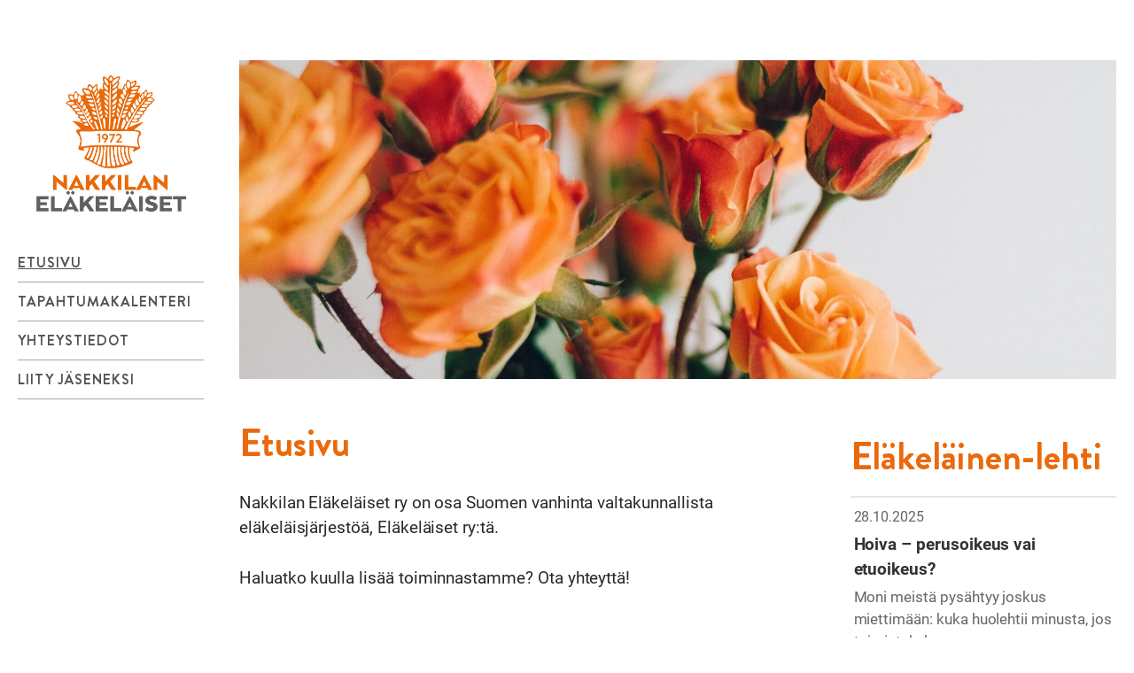

--- FILE ---
content_type: text/html; charset=UTF-8
request_url: https://yhdistykset.elakelaiset.fi/nakkila/
body_size: 5822
content:
<!doctype html>
<html lang="fi">
<head>
  <meta charset="UTF-8">
  <meta name="viewport" content="width=device-width, initial-scale=1">
  <link rel="profile" href="http://gmpg.org/xfn/11">

  <title>Nakkilan Eläkeläiset ry</title>
	<style>img:is([sizes="auto" i], [sizes^="auto," i]) { contain-intrinsic-size: 3000px 1500px }</style>
	<script type="text/javascript">
/* <![CDATA[ */
window.koko_analytics = {"url":"https:\/\/yhdistykset.elakelaiset.fi\/nakkila\/wp-admin\/admin-ajax.php?action=koko_analytics_collect","site_url":"https:\/\/yhdistykset.elakelaiset.fi\/nakkila","post_id":4,"path":"\/","method":"cookie","use_cookie":true};
/* ]]> */
</script>

<!-- The SEO Framework tehnyt Sybre Waaijer -->
<meta name="robots" content="max-snippet:-1,max-image-preview:standard,max-video-preview:-1" />
<link rel="canonical" href="https://yhdistykset.elakelaiset.fi/nakkila/" />
<meta name="description" content="Nakkilan El&auml;kel&auml;iset ry on osa Suomen vanhinta valtakunnallista el&auml;kel&auml;isj&auml;rjest&ouml;&auml;, El&auml;kel&auml;iset ry:t&auml;. Haluatko kuulla lis&auml;&auml; toiminnastamme? Ota yhteytt&auml;!" />
<meta property="og:type" content="website" />
<meta property="og:locale" content="fi_FI" />
<meta property="og:site_name" content="Nakkilan Eläkeläiset ry" />
<meta property="og:title" content="Nakkilan Eläkeläiset ry" />
<meta property="og:description" content="Nakkilan El&auml;kel&auml;iset ry on osa Suomen vanhinta valtakunnallista el&auml;kel&auml;isj&auml;rjest&ouml;&auml;, El&auml;kel&auml;iset ry:t&auml;. Haluatko kuulla lis&auml;&auml; toiminnastamme? Ota yhteytt&auml;!" />
<meta property="og:url" content="https://yhdistykset.elakelaiset.fi/nakkila/" />
<meta name="twitter:card" content="summary_large_image" />
<meta name="twitter:title" content="Nakkilan Eläkeläiset ry" />
<meta name="twitter:description" content="Nakkilan El&auml;kel&auml;iset ry on osa Suomen vanhinta valtakunnallista el&auml;kel&auml;isj&auml;rjest&ouml;&auml;, El&auml;kel&auml;iset ry:t&auml;. Haluatko kuulla lis&auml;&auml; toiminnastamme? Ota yhteytt&auml;!" />
<script type="application/ld+json">{"@context":"https://schema.org","@graph":[{"@type":"WebSite","@id":"https://yhdistykset.elakelaiset.fi/nakkila/#/schema/WebSite","url":"https://yhdistykset.elakelaiset.fi/nakkila/","name":"Nakkilan Eläkeläiset ry","inLanguage":"fi","potentialAction":{"@type":"SearchAction","target":{"@type":"EntryPoint","urlTemplate":"https://yhdistykset.elakelaiset.fi/nakkila/search/{search_term_string}/"},"query-input":"required name=search_term_string"},"publisher":{"@id":"https://yhdistykset.elakelaiset.fi/nakkila/#/schema/Organization"}},{"@type":"WebPage","@id":"https://yhdistykset.elakelaiset.fi/nakkila/","url":"https://yhdistykset.elakelaiset.fi/nakkila/","name":"Nakkilan Eläkeläiset ry","description":"Nakkilan El&auml;kel&auml;iset ry on osa Suomen vanhinta valtakunnallista el&auml;kel&auml;isj&auml;rjest&ouml;&auml;, El&auml;kel&auml;iset ry:t&auml;. Haluatko kuulla lis&auml;&auml; toiminnastamme? Ota yhteytt&auml;!","inLanguage":"fi","isPartOf":{"@id":"https://yhdistykset.elakelaiset.fi/nakkila/#/schema/WebSite"},"breadcrumb":{"@type":"BreadcrumbList","@id":"https://yhdistykset.elakelaiset.fi/nakkila/#/schema/BreadcrumbList","itemListElement":{"@type":"ListItem","position":1,"name":"Nakkilan Eläkeläiset ry"}},"potentialAction":{"@type":"ReadAction","target":"https://yhdistykset.elakelaiset.fi/nakkila/"},"about":{"@id":"https://yhdistykset.elakelaiset.fi/nakkila/#/schema/Organization"}},{"@type":"Organization","@id":"https://yhdistykset.elakelaiset.fi/nakkila/#/schema/Organization","name":"Nakkilan Eläkeläiset ry","url":"https://yhdistykset.elakelaiset.fi/nakkila/"}]}</script>
<!-- / The SEO Framework tehnyt Sybre Waaijer | 11.16ms meta | 6.59ms boot -->

<link rel="alternate" type="application/rss+xml" title="Nakkilan Eläkeläiset ry &raquo; syöte" href="https://yhdistykset.elakelaiset.fi/nakkila/feed/" />
<link rel="alternate" type="application/rss+xml" title="Nakkilan Eläkeläiset ry &raquo; kommenttien syöte" href="https://yhdistykset.elakelaiset.fi/nakkila/comments/feed/" />
<link rel='stylesheet' id='wp-block-library-css' href='https://yhdistykset.elakelaiset.fi/nakkila/wp-includes/css/dist/block-library/style.min.css?ver=6.8.3' media='all' />
<style id='classic-theme-styles-inline-css' type='text/css'>
/*! This file is auto-generated */
.wp-block-button__link{color:#fff;background-color:#32373c;border-radius:9999px;box-shadow:none;text-decoration:none;padding:calc(.667em + 2px) calc(1.333em + 2px);font-size:1.125em}.wp-block-file__button{background:#32373c;color:#fff;text-decoration:none}
</style>
<style id='global-styles-inline-css' type='text/css'>
:root{--wp--preset--aspect-ratio--square: 1;--wp--preset--aspect-ratio--4-3: 4/3;--wp--preset--aspect-ratio--3-4: 3/4;--wp--preset--aspect-ratio--3-2: 3/2;--wp--preset--aspect-ratio--2-3: 2/3;--wp--preset--aspect-ratio--16-9: 16/9;--wp--preset--aspect-ratio--9-16: 9/16;--wp--preset--color--black: #000000;--wp--preset--color--cyan-bluish-gray: #abb8c3;--wp--preset--color--white: #ffffff;--wp--preset--color--pale-pink: #f78da7;--wp--preset--color--vivid-red: #cf2e2e;--wp--preset--color--luminous-vivid-orange: #ff6900;--wp--preset--color--luminous-vivid-amber: #fcb900;--wp--preset--color--light-green-cyan: #7bdcb5;--wp--preset--color--vivid-green-cyan: #00d084;--wp--preset--color--pale-cyan-blue: #8ed1fc;--wp--preset--color--vivid-cyan-blue: #0693e3;--wp--preset--color--vivid-purple: #9b51e0;--wp--preset--gradient--vivid-cyan-blue-to-vivid-purple: linear-gradient(135deg,rgba(6,147,227,1) 0%,rgb(155,81,224) 100%);--wp--preset--gradient--light-green-cyan-to-vivid-green-cyan: linear-gradient(135deg,rgb(122,220,180) 0%,rgb(0,208,130) 100%);--wp--preset--gradient--luminous-vivid-amber-to-luminous-vivid-orange: linear-gradient(135deg,rgba(252,185,0,1) 0%,rgba(255,105,0,1) 100%);--wp--preset--gradient--luminous-vivid-orange-to-vivid-red: linear-gradient(135deg,rgba(255,105,0,1) 0%,rgb(207,46,46) 100%);--wp--preset--gradient--very-light-gray-to-cyan-bluish-gray: linear-gradient(135deg,rgb(238,238,238) 0%,rgb(169,184,195) 100%);--wp--preset--gradient--cool-to-warm-spectrum: linear-gradient(135deg,rgb(74,234,220) 0%,rgb(151,120,209) 20%,rgb(207,42,186) 40%,rgb(238,44,130) 60%,rgb(251,105,98) 80%,rgb(254,248,76) 100%);--wp--preset--gradient--blush-light-purple: linear-gradient(135deg,rgb(255,206,236) 0%,rgb(152,150,240) 100%);--wp--preset--gradient--blush-bordeaux: linear-gradient(135deg,rgb(254,205,165) 0%,rgb(254,45,45) 50%,rgb(107,0,62) 100%);--wp--preset--gradient--luminous-dusk: linear-gradient(135deg,rgb(255,203,112) 0%,rgb(199,81,192) 50%,rgb(65,88,208) 100%);--wp--preset--gradient--pale-ocean: linear-gradient(135deg,rgb(255,245,203) 0%,rgb(182,227,212) 50%,rgb(51,167,181) 100%);--wp--preset--gradient--electric-grass: linear-gradient(135deg,rgb(202,248,128) 0%,rgb(113,206,126) 100%);--wp--preset--gradient--midnight: linear-gradient(135deg,rgb(2,3,129) 0%,rgb(40,116,252) 100%);--wp--preset--font-size--small: 13px;--wp--preset--font-size--medium: 20px;--wp--preset--font-size--large: 36px;--wp--preset--font-size--x-large: 42px;--wp--preset--spacing--20: 0.44rem;--wp--preset--spacing--30: 0.67rem;--wp--preset--spacing--40: 1rem;--wp--preset--spacing--50: 1.5rem;--wp--preset--spacing--60: 2.25rem;--wp--preset--spacing--70: 3.38rem;--wp--preset--spacing--80: 5.06rem;--wp--preset--shadow--natural: 6px 6px 9px rgba(0, 0, 0, 0.2);--wp--preset--shadow--deep: 12px 12px 50px rgba(0, 0, 0, 0.4);--wp--preset--shadow--sharp: 6px 6px 0px rgba(0, 0, 0, 0.2);--wp--preset--shadow--outlined: 6px 6px 0px -3px rgba(255, 255, 255, 1), 6px 6px rgba(0, 0, 0, 1);--wp--preset--shadow--crisp: 6px 6px 0px rgba(0, 0, 0, 1);}:where(.is-layout-flex){gap: 0.5em;}:where(.is-layout-grid){gap: 0.5em;}body .is-layout-flex{display: flex;}.is-layout-flex{flex-wrap: wrap;align-items: center;}.is-layout-flex > :is(*, div){margin: 0;}body .is-layout-grid{display: grid;}.is-layout-grid > :is(*, div){margin: 0;}:where(.wp-block-columns.is-layout-flex){gap: 2em;}:where(.wp-block-columns.is-layout-grid){gap: 2em;}:where(.wp-block-post-template.is-layout-flex){gap: 1.25em;}:where(.wp-block-post-template.is-layout-grid){gap: 1.25em;}.has-black-color{color: var(--wp--preset--color--black) !important;}.has-cyan-bluish-gray-color{color: var(--wp--preset--color--cyan-bluish-gray) !important;}.has-white-color{color: var(--wp--preset--color--white) !important;}.has-pale-pink-color{color: var(--wp--preset--color--pale-pink) !important;}.has-vivid-red-color{color: var(--wp--preset--color--vivid-red) !important;}.has-luminous-vivid-orange-color{color: var(--wp--preset--color--luminous-vivid-orange) !important;}.has-luminous-vivid-amber-color{color: var(--wp--preset--color--luminous-vivid-amber) !important;}.has-light-green-cyan-color{color: var(--wp--preset--color--light-green-cyan) !important;}.has-vivid-green-cyan-color{color: var(--wp--preset--color--vivid-green-cyan) !important;}.has-pale-cyan-blue-color{color: var(--wp--preset--color--pale-cyan-blue) !important;}.has-vivid-cyan-blue-color{color: var(--wp--preset--color--vivid-cyan-blue) !important;}.has-vivid-purple-color{color: var(--wp--preset--color--vivid-purple) !important;}.has-black-background-color{background-color: var(--wp--preset--color--black) !important;}.has-cyan-bluish-gray-background-color{background-color: var(--wp--preset--color--cyan-bluish-gray) !important;}.has-white-background-color{background-color: var(--wp--preset--color--white) !important;}.has-pale-pink-background-color{background-color: var(--wp--preset--color--pale-pink) !important;}.has-vivid-red-background-color{background-color: var(--wp--preset--color--vivid-red) !important;}.has-luminous-vivid-orange-background-color{background-color: var(--wp--preset--color--luminous-vivid-orange) !important;}.has-luminous-vivid-amber-background-color{background-color: var(--wp--preset--color--luminous-vivid-amber) !important;}.has-light-green-cyan-background-color{background-color: var(--wp--preset--color--light-green-cyan) !important;}.has-vivid-green-cyan-background-color{background-color: var(--wp--preset--color--vivid-green-cyan) !important;}.has-pale-cyan-blue-background-color{background-color: var(--wp--preset--color--pale-cyan-blue) !important;}.has-vivid-cyan-blue-background-color{background-color: var(--wp--preset--color--vivid-cyan-blue) !important;}.has-vivid-purple-background-color{background-color: var(--wp--preset--color--vivid-purple) !important;}.has-black-border-color{border-color: var(--wp--preset--color--black) !important;}.has-cyan-bluish-gray-border-color{border-color: var(--wp--preset--color--cyan-bluish-gray) !important;}.has-white-border-color{border-color: var(--wp--preset--color--white) !important;}.has-pale-pink-border-color{border-color: var(--wp--preset--color--pale-pink) !important;}.has-vivid-red-border-color{border-color: var(--wp--preset--color--vivid-red) !important;}.has-luminous-vivid-orange-border-color{border-color: var(--wp--preset--color--luminous-vivid-orange) !important;}.has-luminous-vivid-amber-border-color{border-color: var(--wp--preset--color--luminous-vivid-amber) !important;}.has-light-green-cyan-border-color{border-color: var(--wp--preset--color--light-green-cyan) !important;}.has-vivid-green-cyan-border-color{border-color: var(--wp--preset--color--vivid-green-cyan) !important;}.has-pale-cyan-blue-border-color{border-color: var(--wp--preset--color--pale-cyan-blue) !important;}.has-vivid-cyan-blue-border-color{border-color: var(--wp--preset--color--vivid-cyan-blue) !important;}.has-vivid-purple-border-color{border-color: var(--wp--preset--color--vivid-purple) !important;}.has-vivid-cyan-blue-to-vivid-purple-gradient-background{background: var(--wp--preset--gradient--vivid-cyan-blue-to-vivid-purple) !important;}.has-light-green-cyan-to-vivid-green-cyan-gradient-background{background: var(--wp--preset--gradient--light-green-cyan-to-vivid-green-cyan) !important;}.has-luminous-vivid-amber-to-luminous-vivid-orange-gradient-background{background: var(--wp--preset--gradient--luminous-vivid-amber-to-luminous-vivid-orange) !important;}.has-luminous-vivid-orange-to-vivid-red-gradient-background{background: var(--wp--preset--gradient--luminous-vivid-orange-to-vivid-red) !important;}.has-very-light-gray-to-cyan-bluish-gray-gradient-background{background: var(--wp--preset--gradient--very-light-gray-to-cyan-bluish-gray) !important;}.has-cool-to-warm-spectrum-gradient-background{background: var(--wp--preset--gradient--cool-to-warm-spectrum) !important;}.has-blush-light-purple-gradient-background{background: var(--wp--preset--gradient--blush-light-purple) !important;}.has-blush-bordeaux-gradient-background{background: var(--wp--preset--gradient--blush-bordeaux) !important;}.has-luminous-dusk-gradient-background{background: var(--wp--preset--gradient--luminous-dusk) !important;}.has-pale-ocean-gradient-background{background: var(--wp--preset--gradient--pale-ocean) !important;}.has-electric-grass-gradient-background{background: var(--wp--preset--gradient--electric-grass) !important;}.has-midnight-gradient-background{background: var(--wp--preset--gradient--midnight) !important;}.has-small-font-size{font-size: var(--wp--preset--font-size--small) !important;}.has-medium-font-size{font-size: var(--wp--preset--font-size--medium) !important;}.has-large-font-size{font-size: var(--wp--preset--font-size--large) !important;}.has-x-large-font-size{font-size: var(--wp--preset--font-size--x-large) !important;}
:where(.wp-block-post-template.is-layout-flex){gap: 1.25em;}:where(.wp-block-post-template.is-layout-grid){gap: 1.25em;}
:where(.wp-block-columns.is-layout-flex){gap: 2em;}:where(.wp-block-columns.is-layout-grid){gap: 2em;}
:root :where(.wp-block-pullquote){font-size: 1.5em;line-height: 1.6;}
</style>
<link rel='stylesheet' id='styles-css' href='https://yhdistykset.elakelaiset.fi/content/themes/association-theme/css/global.min.css?ver=1744262662' media='all' />
<link rel="https://api.w.org/" href="https://yhdistykset.elakelaiset.fi/nakkila/wp-json/" /><link rel="alternate" title="JSON" type="application/json" href="https://yhdistykset.elakelaiset.fi/nakkila/wp-json/wp/v2/pages/4" /><link rel="EditURI" type="application/rsd+xml" title="RSD" href="https://yhdistykset.elakelaiset.fi/nakkila/xmlrpc.php?rsd" />
<link rel="alternate" title="oEmbed (JSON)" type="application/json+oembed" href="https://yhdistykset.elakelaiset.fi/nakkila/wp-json/oembed/1.0/embed?url=https%3A%2F%2Fyhdistykset.elakelaiset.fi%2Fnakkila%2F" />
<link rel="alternate" title="oEmbed (XML)" type="text/xml+oembed" href="https://yhdistykset.elakelaiset.fi/nakkila/wp-json/oembed/1.0/embed?url=https%3A%2F%2Fyhdistykset.elakelaiset.fi%2Fnakkila%2F&#038;format=xml" />
<style type="text/css">.recentcomments a{display:inline !important;padding:0 !important;margin:0 !important;}</style></head>

<body class="home wp-singular page-template-default page page-id-4 wp-theme-association-theme no-js">
  <div id="page" class="site">
   <a class="skip-link screen-reader-text" href="#content">Skip to content</a>

   <div class="nav-container">
    <header class="site-header" role="banner">

      
<div class="site-branding">

      <p class="site-title">
      <a href="https://yhdistykset.elakelaiset.fi/nakkila/" rel="home">
        <span class="screen-reader-text">Nakkilan Eläkeläiset ry</span>
        
<span class="site-logo">

  
    <img src="https://elakelaisetry.fra1.digitaloceanspaces.com/20230110171406/nakkila.jpg" alt=""/>

  
</span>      </a>
    </p>
  
</div><!-- .site-branding -->
      
  <div class="main-navigation-wrapper" id="main-navigation-wrapper">
    <button id="nav-toggle" class="nav-toggle hamburger" type="button" aria-label="Menu">
      <span id="nav-toggle-label" class="nav-toggle-label nav-toggle-label-open" aria-label="Avaa valikko">Avaa valikko</span>
      <span id="nav-toggle-label" class="nav-toggle-label nav-toggle-label-close" aria-label="Sulje valikko">Sulje valikko</span>
      <span class="hamburger-box">
        <span class="hamburger-inner"></span>
      </span>
    </button>

    <nav id="nav" class="nav-primary" role="navigation">
      <ul class="menu-items nav-menu">

                  <li class="menu-item current_page_item active current-menu-item">
            <a href="https://yhdistykset.elakelaiset.fi/nakkila" target="">Etusivu</a>
          </li>
                  <li class="menu-item ">
            <a href="https://yhdistykset.elakelaiset.fi/nakkila/tapahtumat/" target="">Tapahtumakalenteri</a>
          </li>
                  <li class="menu-item ">
            <a href="https://yhdistykset.elakelaiset.fi/nakkila/yhteystiedot/" target="">Yhteystiedot</a>
          </li>
                  <li class="menu-item ">
            <a href="https://elakelaiset.fi/jasenille/liity-jaseneksi/" target="1">Liity jäseneksi</a>
          </li>
        
      </ul>
    </nav><!-- #nav -->
  </div>

    </header>
  </div><!-- .nav-container -->

  <div class="site-content site-content-with-sidebar">

  <div class="hero-area">
    
<section class="block-hero block-front">

  <img src="https://yhdistykset.elakelaiset.fi/content/themes/association-theme/images/default.jpg" alt=""/>
</section>
  </div>

<div id="content" class="content-area">
  <main role="main" id="main" class="site-main">


    <section class="block block-content">
      <div class="container">

      <h1>Etusivu</h1><p>Nakkilan Eläkeläiset ry on osa Suomen vanhinta valtakunnallista eläkeläisjärjestöä, Eläkeläiset ry:tä.</p>
<p>Haluatko kuulla lisää toiminnastamme? Ota yhteyttä!</p>

      </div>
    </section>

    
    
  </main><!-- #main -->
</div><!-- #primary -->


  
<aside class="sidebar-area">
  
<section class="block block-contacts">
  <div class="container">

    
              <div class="block-rss-inner">
          <div class="rss-header">
            <h2>Eläkeläinen-lehti</h2>
          </div>
          <ul>
                          <li>
                <span class="date">28.10.2025</span>
                <a href="https://elakelaiset.fi/lehtiartikkelit/hoiva-perusoikeus-vai-etuoikeus/" class="title-underline">
                  <div class="title">Hoiva – perusoikeus vai etuoikeus?</div>
                </a>
                <p>Moni meistä pysähtyy joskus miettimään: kuka huolehtii minusta, jos toimintakyky&hellip;</p>
                <p class="wrapper-button">
                  <a href="https://elakelaiset.fi/lehtiartikkelit/hoiva-perusoikeus-vai-etuoikeus/">
                    Lue uutinen                    <svg xmlns="http://www.w3.org/2000/svg" width="23.49" height="16.142" viewBox="0 0 23.49 16.142"><defs><style>.a{fill:currentColor;}</style></defs><path class="a" d="M15.818.243a.843.843,0,0,0-1.184,0,.8.8,0,0,0,0,1.145l6,5.866H.829A.816.816,0,0,0,0,8.065a.824.824,0,0,0,.829.822H20.637l-6,5.856a.817.817,0,0,0,0,1.157.843.843,0,0,0,1.184,0l7.424-7.255a.784.784,0,0,0,0-1.145Z" transform="translate(23.49 16.142) rotate(180)"/></svg>                  </a>
                </p>
              </li>
                          <li>
                <span class="date">24.10.2025</span>
                <a href="https://elakelaiset.fi/lehtiartikkelit/kavelyfutisturnaus/" class="title-underline">
                  <div class="title">Kävelyfutisturnaus oli menestys – Katso kuvagalleria</div>
                </a>
                <p>Teksti ja kuvat TUOMAS TALVILAGallerian kuvat EVGENIYA MAZUROVAKuvagalleria löytyy jutun&hellip;</p>
                <p class="wrapper-button">
                  <a href="https://elakelaiset.fi/lehtiartikkelit/kavelyfutisturnaus/">
                    Lue uutinen                    <svg xmlns="http://www.w3.org/2000/svg" width="23.49" height="16.142" viewBox="0 0 23.49 16.142"><defs><style>.a{fill:currentColor;}</style></defs><path class="a" d="M15.818.243a.843.843,0,0,0-1.184,0,.8.8,0,0,0,0,1.145l6,5.866H.829A.816.816,0,0,0,0,8.065a.824.824,0,0,0,.829.822H20.637l-6,5.856a.817.817,0,0,0,0,1.157.843.843,0,0,0,1.184,0l7.424-7.255a.784.784,0,0,0,0-1.145Z" transform="translate(23.49 16.142) rotate(180)"/></svg>                  </a>
                </p>
              </li>
                          <li>
                <span class="date">24.10.2025</span>
                <a href="https://elakelaiset.fi/lehtiartikkelit/poika-joka-on-nahnyt-hiidenkiven/" class="title-underline">
                  <div class="title">Poika, joka on nähnyt Hiidenkiven</div>
                </a>
                <p>Eero Siren löysi kotitalonsa vintiltä lapsena tekemänsä piirustukset. Syntyi kirja,&hellip;</p>
                <p class="wrapper-button">
                  <a href="https://elakelaiset.fi/lehtiartikkelit/poika-joka-on-nahnyt-hiidenkiven/">
                    Lue uutinen                    <svg xmlns="http://www.w3.org/2000/svg" width="23.49" height="16.142" viewBox="0 0 23.49 16.142"><defs><style>.a{fill:currentColor;}</style></defs><path class="a" d="M15.818.243a.843.843,0,0,0-1.184,0,.8.8,0,0,0,0,1.145l6,5.866H.829A.816.816,0,0,0,0,8.065a.824.824,0,0,0,.829.822H20.637l-6,5.856a.817.817,0,0,0,0,1.157.843.843,0,0,0,1.184,0l7.424-7.255a.784.784,0,0,0,0-1.145Z" transform="translate(23.49 16.142) rotate(180)"/></svg>                  </a>
                </p>
              </li>
                      </ul>
        </div>
      
    
  </div>
</section>
</aside>

	</div><!-- #content -->

	<footer role="contentinfo" id="colophon" class="site-footer">

        <!-- This is just theme info for the demo, so please
        remove these and make your own!

        Start by removing this comment and until the next comment: -->

		<div class="site-info">
      <h5>Nakkilan Eläkeläiset ry on valtakunnallisen <a href="http://elakelaiset.fi">Eläkeläiset ry:n</a> jäsen.</h5>
      <p>
        <span>© Nakkilan Eläkeläiset 2025</span>
        <span>
          <a href="https://elakelaiset.fi/jarjesto/tietosuoja/">Tietosuojaseloste</a>
          <a href="https://elakelaiset.fi/saavutettavuusseloste/">Saavutettavuusseloste</a>
        </span>
      </p>
		</div><!-- .site-info -->

        <!-- At least
        ... Until here. This comment included. -->

    <a href="#page" class="js-trigger top" data-mt-duration="300"><span class="screen-reader-text">Back to top</span><svg xmlns="http://www.w3.org/2000/svg" viewBox="-5 -7.5 24 24" width="16" height="16" preserveAspectRatio="xMinYMin" class="jam jam-chevron-up" fill="currentColor"><path d="M7.071 2.828l-4.95 4.95A1 1 0 0 1 .707 6.364L6.364.707a1 1 0 0 1 1.414 0l5.657 5.657a1 1 0 0 1-1.414 1.414l-4.95-4.95z"/></svg>
</a>

	</footer><!-- #colophon -->

</div><!-- #page -->

<script type="speculationrules">
{"prefetch":[{"source":"document","where":{"and":[{"href_matches":"\/nakkila\/*"},{"not":{"href_matches":["\/nakkila\/wp-*.php","\/nakkila\/wp-admin\/*","\/media\/sites\/104\/*","\/content\/*","\/content\/plugins\/*","\/content\/themes\/association-theme\/*","\/nakkila\/*\\?(.+)"]}},{"not":{"selector_matches":"a[rel~=\"nofollow\"]"}},{"not":{"selector_matches":".no-prefetch, .no-prefetch a"}}]},"eagerness":"conservative"}]}
</script>

<!-- Koko Analytics v2.0.19 - https://www.kokoanalytics.com/ -->
<script type="text/javascript">
/* <![CDATA[ */
!function(){var e=window,r="koko_analytics";function t(t){t.m=e[r].use_cookie?"c":e[r].method[0],navigator.sendBeacon(e[r].url,new URLSearchParams(t))}e[r].request=t,e[r].trackPageview=function(){if("prerender"!=document.visibilityState&&!/bot|crawl|spider|seo|lighthouse|facebookexternalhit|preview/i.test(navigator.userAgent)){var i=0==document.referrer.indexOf(e[r].site_url)?"":document.referrer;t({pa:e[r].path,po:e[r].post_id,r:i})}},e.addEventListener("load",function(){e[r].trackPageview()})}();
/* ]]> */
</script>

<script src="https://yhdistykset.elakelaiset.fi/nakkila/wp-includes/js/jquery/jquery.min.js?ver=3.7.1" id="jquery-core-js"></script>
<script type="text/javascript" id="scripts-js-extra">
/* <![CDATA[ */
var elakelaiset_screenReaderText = {"expand":"Open child menu","collapse":"Close child menu"};
/* ]]> */
</script>
<script src="https://yhdistykset.elakelaiset.fi/content/themes/association-theme/js/dist/scripts.js?ver=1744262664" id="scripts-js"></script>
<script src="https://yhdistykset.elakelaiset.fi/content/plugins/air-helper/assets/js/instantpage.min.js?ver=5.2.0" id="instantpage-js"></script>

<!-- Global site tag (gtag.js) - Google Analytics -->
<script async src="https://www.googletagmanager.com/gtag/js?id=G-3FX6VRKRJ7"></script>
<script>
  window.dataLayer = window.dataLayer || [];
  function gtag(){dataLayer.push(arguments);}
  gtag('js', new Date());

  gtag('config', 'G-3FX6VRKRJ7');
</script>

</body>
</html>

<!-- plugin=object-cache-pro client=phpredis metric#hits=936 metric#misses=124 metric#hit-ratio=88.3 metric#bytes=9232 metric#prefetches=0 metric#store-reads=108 metric#store-writes=100 metric#store-hits=0 metric#store-misses=119 metric#sql-queries=69 metric#ms-total=979.51 metric#ms-cache=36.92 metric#ms-cache-avg=0.1784 metric#ms-cache-ratio=3.8 sample#redis-hits=2346354569 sample#redis-misses=805137242 sample#redis-hit-ratio=74.5 sample#redis-ops-per-sec=1691 sample#redis-evicted-keys=0 sample#redis-used-memory=1518097320 sample#redis-used-memory-rss=2238394368 sample#redis-memory-fragmentation-ratio=1.5 sample#redis-connected-clients=6 sample#redis-tracking-clients=0 sample#redis-rejected-connections=0 sample#redis-keys=782 -->


--- FILE ---
content_type: text/css
request_url: https://yhdistykset.elakelaiset.fi/content/themes/association-theme/css/global.min.css?ver=1744262662
body_size: 17024
content:
@charset "UTF-8";@import url(https://fonts.googleapis.com/css?family=Roboto:400,400i,700&display=swap);html{line-height:1.15}body{margin:0}h1{font-size:2em;margin:.67em 0}hr{box-sizing:content-box;height:0;overflow:visible}pre{font-family:monospace,monospace;font-size:1em}a{background-color:transparent}abbr[title]{border-bottom:0;-webkit-text-decoration:underline dotted;text-decoration:underline dotted}b,strong{font-weight:bolder}code,kbd,samp{font-family:monospace,monospace;font-size:1em}small{font-size:80%}sub,sup{font-size:75%;line-height:0;position:relative;vertical-align:baseline}sub{bottom:-.25em}sup{top:-.5em}img{border-style:none}button,input,optgroup,select,textarea{font-family:inherit;font-size:100%;line-height:1.15;margin:0}button,input{overflow:visible}button,select{text-transform:none}[type=button],[type=reset],[type=submit],button{-webkit-appearance:button}[type=button]::-moz-focus-inner,[type=reset]::-moz-focus-inner,[type=submit]::-moz-focus-inner,button::-moz-focus-inner{border-style:none;padding:0}[type=button]:-moz-focusring,[type=reset]:-moz-focusring,[type=submit]:-moz-focusring,button:-moz-focusring{outline:1px dotted ButtonText}fieldset{padding:.35em .75em .625em}legend{box-sizing:border-box;color:inherit;display:table;max-width:100%;padding:0;white-space:normal}progress{vertical-align:baseline}textarea{overflow:auto}[type=checkbox],[type=radio]{box-sizing:border-box;padding:0}[type=number]::-webkit-inner-spin-button,[type=number]::-webkit-outer-spin-button{height:auto}[type=search]{-webkit-appearance:textfield;outline-offset:-2px}[type=search]::-webkit-search-decoration{-webkit-appearance:none}::-webkit-file-upload-button{-webkit-appearance:button;font:inherit}details{display:block}summary{display:list-item}template{display:none}[hidden]{display:none}.glightbox-container{width:100%;height:100%;position:fixed;top:0;left:0;z-index:999999!important;overflow:hidden;touch-action:none;-webkit-text-size-adjust:100%;-webkit-backface-visibility:hidden;outline:0;overflow:hidden}.glightbox-container.inactive{display:none}.glightbox-container .gcontainer{position:relative;width:100%;height:100%;z-index:9999;overflow:hidden}.glightbox-container .gslider{transition:transform .4s ease;height:100%;left:0;top:0;width:100%;position:relative;overflow:hidden;display:flex!important;justify-content:center;align-items:center;transform:translate3d(0,0,0)}.glightbox-container .gslide{width:100%;position:absolute;opacity:1;-webkit-user-select:none;-moz-user-select:none;user-select:none;display:flex;align-items:center;justify-content:center;opacity:0}.glightbox-container .gslide.current{opacity:1;z-index:99999;position:relative}.glightbox-container .gslide.prev{opacity:1;z-index:9999}.glightbox-container .gslide-inner-content{width:100%}.glightbox-container .ginner-container{position:relative;width:100%;display:flex;justify-content:center;flex-direction:column;max-width:100%;margin:auto;height:100vh}.glightbox-container .ginner-container.gvideo-container{width:100%}.glightbox-container .ginner-container.desc-bottom,.glightbox-container .ginner-container.desc-top{flex-direction:column}.glightbox-container .ginner-container.desc-left,.glightbox-container .ginner-container.desc-right{max-width:100%!important}.gslide iframe,.gslide video{outline:0!important;border:none;min-height:165px;-webkit-overflow-scrolling:touch;overflow-scrolling:touch;touch-action:auto}.gslide-image{align-items:center}.gslide-image img{max-height:100vh;display:block;max-width:100%;margin:0;padding:0;float:none;outline:0;border:none;-webkit-user-select:none;-moz-user-select:none;user-select:none;max-width:100vw;width:auto;height:auto;-o-object-fit:cover;object-fit:cover;touch-action:none;margin:auto;min-width:200px}.desc-bottom .gslide-image img,.desc-top .gslide-image img{width:auto}.desc-left .gslide-image img,.desc-right .gslide-image img{width:auto;max-width:100%}.gslide-image img.zoomable{position:relative}.gslide-image img.dragging{cursor:grabbing!important;transition:none}.gslide-video{width:100%;max-width:100%;position:relative;width:100vh;max-width:100vh;width:100%!important}.gslide-video .gvideo-wrapper{width:100%;margin:auto}.gslide-video::before{content:"";display:block;position:absolute;width:100%;height:100%;background:rgba(255,0,0,.34);display:none}.gslide-video.playing::before{display:none}.gslide-video.fullscreen{max-width:100%!important;min-width:100%;height:80vh}.gslide-video.fullscreen video{max-width:100%!important;width:100%!important}.gslide-inline{background:#fff;text-align:left;max-height:calc(100vh - 40px);overflow:auto;max-width:100%}.gslide-inline .ginlined-content{padding:20px;width:100%}.ginlined-content{overflow:auto;display:block!important;opacity:1}.gslide-external{display:flex;width:100%;min-width:100%;background:#fff;padding:0;overflow:auto;max-height:75vh;height:100%}.gslide-media{display:block;display:inline-flex;display:flex;width:auto}.zoomed .gslide-media{box-shadow:none!important}.desc-bottom .gslide-media,.desc-top .gslide-media{margin:0 auto;flex-direction:column}.gslide-description{position:relative}.gslide-description.description-left,.gslide-description.description-right{max-width:100%}.gslide-description.description-bottom,.gslide-description.description-top{margin:0 auto;width:100%}.gslide-description p{margin-bottom:12px}.gslide-description p::last-child{margin-bottom:0}.zoomed .gslide-description{display:none}.glightbox-mobile .glightbox-container .gslide-description{height:auto!important;width:100%;background:0 0;position:absolute;bottom:15px;padding:19px 11px;max-width:100vw!important;order:2!important;max-height:78vh;overflow:auto!important;background:linear-gradient(to bottom,rgba(0,0,0,0) 0,rgba(0,0,0,.75) 100%);transition:opacity .3s linear;padding-bottom:50px}.glightbox-mobile .glightbox-container .gslide-title{color:#fff;font-size:1em}.glightbox-mobile .glightbox-container .gslide-desc{color:#a1a1a1}.glightbox-mobile .glightbox-container .gslide-desc a{color:#fff;font-weight:700}.glightbox-mobile .glightbox-container .gslide-desc *{color:inherit}.glightbox-mobile .glightbox-container .gslide-desc string{color:#fff}.glightbox-mobile .glightbox-container .gslide-desc .desc-more{color:#fff;opacity:.4}.gdesc-open .gslide-media{transition:opacity .5s ease;opacity:.4}.gdesc-open .gdesc-inner{padding-bottom:30px}.gdesc-closed .gslide-media{transition:opacity .5s ease;opacity:1}.greset{transition:all .3s ease}.gabsolute{position:absolute}.grelative{position:relative}.glightbox-desc{display:none!important}.glightbox-open{overflow:hidden}.gloader{height:25px;width:25px;animation:lightboxLoader .8s infinite linear;border:2px solid #fff;border-right-color:transparent;border-radius:50%;position:absolute;display:block;z-index:9999;left:0;right:0;margin:0 auto;top:47%}.goverlay{width:100%;height:100%;position:fixed;top:0;left:0;background:#000;will-change:opacity}.glightbox-mobile .goverlay{background:#000}.gclose,.gnext,.gprev{background-repeat:no-repeat;z-index:99999;cursor:pointer;width:26px;height:44px;display:block;background-position:0 0;border:none}.gclose svg,.gnext svg,.gprev svg{display:block;width:100%;height:auto}.gclose.disabled,.gnext.disabled,.gprev.disabled{opacity:.1}.gclose .garrow,.gnext .garrow,.gprev .garrow{stroke:#fff}iframe.wait-autoplay{opacity:0}.glightbox-closing .gclose,.glightbox-closing .gnext,.glightbox-closing .gprev{opacity:0!important}.glightbox-clean .gslide-description,.glightbox-modern .gslide-description{background:#fff}.glightbox-clean .gdesc-inner,.glightbox-modern .gdesc-inner{padding:22px 20px}.glightbox-clean .gslide-title,.glightbox-modern .gslide-title{font-size:1em;font-weight:400;font-family:arial;color:#000;margin-bottom:19px;line-height:1.4em}.glightbox-clean .gslide-desc,.glightbox-modern .gslide-desc{font-size:.86em;margin-bottom:0;font-family:arial;line-height:1.4em}.glightbox-clean .gslide-video,.glightbox-modern .gslide-video{background:#000}.glightbox-clean .gclose,.glightbox-clean .gnext,.glightbox-clean .gprev,.glightbox-modern .gclose,.glightbox-modern .gnext,.glightbox-modern .gprev{background-color:rgba(0,0,0,.12)}.glightbox-clean .gclose:hover,.glightbox-clean .gnext:hover,.glightbox-clean .gprev:hover,.glightbox-modern .gclose:hover,.glightbox-modern .gnext:hover,.glightbox-modern .gprev:hover{background-color:rgba(0,0,0,.2)}.glightbox-clean .gclose path,.glightbox-clean .gnext path,.glightbox-clean .gprev path,.glightbox-modern .gclose path,.glightbox-modern .gnext path,.glightbox-modern .gprev path{fill:#fff}.glightbox-clean button:focus:not(.focused):not(.disabled),.glightbox-modern button:focus:not(.focused):not(.disabled){outline:0}.glightbox-clean .gprev,.glightbox-modern .gprev{position:absolute;top:-100%;left:30px;width:40px;height:56px}.glightbox-clean .gnext,.glightbox-modern .gnext{position:absolute;top:-100%;right:30px;width:40px;height:56px}.glightbox-clean .gclose,.glightbox-modern .gclose{width:35px;height:35px;top:15px;right:10px;position:absolute;opacity:.7;background-position:-59px 2px}.glightbox-clean .gclose svg,.glightbox-modern .gclose svg{width:20px}.glightbox-clean .gclose:hover,.glightbox-modern .gclose:hover{opacity:1}.gfadeIn{animation:gfadeIn .5s ease}.gfadeOut{animation:gfadeOut .5s ease}.gslideOutLeft{animation:gslideOutLeft .3s ease}.gslideInLeft{animation:gslideInLeft .3s ease}.gslideOutRight{animation:gslideOutRight .3s ease}.gslideInRight{animation:gslideInRight .3s ease}.gzoomIn{animation:gzoomIn .5s ease}.gzoomOut{animation:gzoomOut .5s ease}@keyframes lightboxLoader{0%{transform:rotate(0)}100%{transform:rotate(360deg)}}@keyframes gfadeIn{from{opacity:0}to{opacity:1}}@keyframes gfadeOut{from{opacity:1}to{opacity:0}}@keyframes gslideInLeft{from{opacity:0;transform:translate3d(-60%,0,0)}to{visibility:visible;transform:translate3d(0,0,0);opacity:1}}@keyframes gslideOutLeft{from{opacity:1;visibility:visible;transform:translate3d(0,0,0)}to{transform:translate3d(-60%,0,0);opacity:0;visibility:hidden}}@keyframes gslideInRight{from{opacity:0;visibility:visible;transform:translate3d(60%,0,0)}to{transform:translate3d(0,0,0);opacity:1}}@keyframes gslideOutRight{from{opacity:1;visibility:visible;transform:translate3d(0,0,0)}to{transform:translate3d(60%,0,0);opacity:0}}@keyframes gzoomIn{from{opacity:0;transform:scale3d(.3,.3,.3)}to{opacity:1}}@keyframes gzoomOut{from{opacity:1}50%{opacity:0;transform:scale3d(.3,.3,.3)}to{opacity:0}}@media (min-width:769px){.glightbox-container .ginner-container{width:auto;height:auto;flex-direction:row}.glightbox-container .ginner-container.desc-top .gslide-description{order:0}.glightbox-container .ginner-container.desc-top .gslide-image,.glightbox-container .ginner-container.desc-top .gslide-image img{order:1}.glightbox-container .ginner-container.desc-left .gslide-description{order:0}.glightbox-container .ginner-container.desc-left .gslide-image{order:1}.gslide-image img{max-height:97vh;max-width:calc(100% - 20px);max-width:100%}.gslide-image img.zoomable{cursor:zoom-in}.zoomed .gslide-image img.zoomable{cursor:grab}.gslide-inline{max-height:95vh}.gslide-external{max-height:100vh}.gslide-description.description-left,.gslide-description.description-right{max-width:275px}.glightbox-open{height:auto}.goverlay{background:rgba(0,0,0,.92)}.glightbox-clean .gslide-media,.glightbox-modern .gslide-media{box-shadow:1px 2px 9px 0 rgba(0,0,0,.65)}.glightbox-clean .gprev,.glightbox-modern .gprev{top:45%}.glightbox-clean .gnext,.glightbox-modern .gnext{top:45%}}@media (min-width:992px){.glightbox-clean .gclose,.glightbox-modern .gclose{right:20px}}@media screen and (max-height:420px){.goverlay{background:#000}}.datepicker--cell-day.-other-month-,.datepicker--cell-year.-other-decade-{color:#dedede}.datepicker--cell-day.-other-month-:hover,.datepicker--cell-year.-other-decade-:hover{color:#c5c5c5}.-disabled-.-focus-.datepicker--cell-day.-other-month-,.-disabled-.-focus-.datepicker--cell-year.-other-decade-{color:#dedede}.-selected-.datepicker--cell-day.-other-month-,.-selected-.datepicker--cell-year.-other-decade-{color:#fff;background:#a2ddf6}.-selected-.-focus-.datepicker--cell-day.-other-month-,.-selected-.-focus-.datepicker--cell-year.-other-decade-{background:#8ad5f4}.-in-range-.datepicker--cell-day.-other-month-,.-in-range-.datepicker--cell-year.-other-decade-{background-color:rgba(92,196,239,.1);color:#ccc}.-in-range-.-focus-.datepicker--cell-day.-other-month-,.-in-range-.-focus-.datepicker--cell-year.-other-decade-{background-color:rgba(92,196,239,.2)}.datepicker--cell-day.-other-month-:empty,.datepicker--cell-year.-other-decade-:empty{background:0 0;border:none}.datepicker--cells{display:flex;flex-wrap:wrap}.datepicker--cell{border-radius:4px;box-sizing:border-box;cursor:pointer;display:flex;position:relative;align-items:center;justify-content:center;height:32px;z-index:1}.datepicker--cell.-focus-{background:#f0f0f0}.datepicker--cell.-current-{color:#4eb5e6}.datepicker--cell.-current-.-focus-{color:#4a4a4a}.datepicker--cell.-current-.-in-range-{color:#4eb5e6}.datepicker--cell.-in-range-{background:rgba(92,196,239,.1);color:#4a4a4a;border-radius:0}.datepicker--cell.-in-range-.-focus-{background-color:rgba(92,196,239,.2)}.datepicker--cell.-disabled-{cursor:default;color:#aeaeae}.datepicker--cell.-disabled-.-focus-{color:#aeaeae}.datepicker--cell.-disabled-.-in-range-{color:#a1a1a1}.datepicker--cell.-disabled-.-current-.-focus-{color:#aeaeae}.datepicker--cell.-range-from-{border:1px solid rgba(92,196,239,.5);background-color:rgba(92,196,239,.1);border-radius:4px 0 0 4px}.datepicker--cell.-range-to-{border:1px solid rgba(92,196,239,.5);background-color:rgba(92,196,239,.1);border-radius:0 4px 4px 0}.datepicker--cell.-range-from-.-range-to-{border-radius:4px}.datepicker--cell.-selected-{color:#fff;border:none;background:#5cc4ef}.datepicker--cell.-selected-.-current-{color:#fff;background:#5cc4ef}.datepicker--cell.-selected-.-focus-{background:#45bced}.datepicker--cell:empty{cursor:default}.datepicker--days-names{display:flex;flex-wrap:wrap;margin:8px 0 3px}.datepicker--day-name{color:#ff9a19;display:flex;align-items:center;justify-content:center;flex:1;text-align:center;text-transform:uppercase;font-size:.8em}.datepicker--cell-day{width:14.28571%}.datepicker--cells-months{height:170px}.datepicker--cell-month{width:33.33%;height:25%}.datepicker--years{height:170px}.datepicker--cells-years{height:170px}.datepicker--cell-year{width:25%;height:33.33%}.datepicker--cell-day.-other-month-,.datepicker--cell-year.-other-decade-{color:#dedede}.datepicker--cell-day.-other-month-:hover,.datepicker--cell-year.-other-decade-:hover{color:#c5c5c5}.-disabled-.-focus-.datepicker--cell-day.-other-month-,.-disabled-.-focus-.datepicker--cell-year.-other-decade-{color:#dedede}.-selected-.datepicker--cell-day.-other-month-,.-selected-.datepicker--cell-year.-other-decade-{color:#fff;background:#a2ddf6}.-selected-.-focus-.datepicker--cell-day.-other-month-,.-selected-.-focus-.datepicker--cell-year.-other-decade-{background:#8ad5f4}.-in-range-.datepicker--cell-day.-other-month-,.-in-range-.datepicker--cell-year.-other-decade-{background-color:rgba(92,196,239,.1);color:#ccc}.-in-range-.-focus-.datepicker--cell-day.-other-month-,.-in-range-.-focus-.datepicker--cell-year.-other-decade-{background-color:rgba(92,196,239,.2)}.datepicker--cell-day.-other-month-:empty,.datepicker--cell-year.-other-decade-:empty{background:0 0;border:none}.datepickers-container{position:absolute;left:0;top:0}@media print{.datepickers-container{display:none}}.datepicker{background:#fff;border:1px solid #dbdbdb;box-shadow:0 4px 12px rgba(0,0,0,.15);border-radius:4px;box-sizing:content-box;font-family:Tahoma,sans-serif;font-size:14px;color:#4a4a4a;width:250px;position:absolute;left:-100000px;opacity:0;transition:opacity .3s ease,transform .3s ease,left 0s .3s;z-index:100}.datepicker.-from-top-{transform:translateY(-8px)}.datepicker.-from-right-{transform:translateX(8px)}.datepicker.-from-bottom-{transform:translateY(8px)}.datepicker.-from-left-{transform:translateX(-8px)}.datepicker.active{opacity:1;transform:translate(0);transition:opacity .3s ease,transform .3s ease,left 0s 0s}.datepicker-inline .datepicker{border-color:#d7d7d7;box-shadow:none;position:static;left:auto;right:auto;opacity:1;transform:none}.datepicker-inline .datepicker--pointer{display:none}.datepicker--content{box-sizing:content-box;padding:4px}.-only-timepicker- .datepicker--content{display:none}.datepicker--pointer{position:absolute;background:#fff;border-top:1px solid #dbdbdb;border-right:1px solid #dbdbdb;width:10px;height:10px;z-index:-1}.-top-center- .datepicker--pointer,.-top-left- .datepicker--pointer,.-top-right- .datepicker--pointer{top:calc(100% - 4px);transform:rotate(135deg)}.-right-bottom- .datepicker--pointer,.-right-center- .datepicker--pointer,.-right-top- .datepicker--pointer{right:calc(100% - 4px);transform:rotate(225deg)}.-bottom-center- .datepicker--pointer,.-bottom-left- .datepicker--pointer,.-bottom-right- .datepicker--pointer{bottom:calc(100% - 4px);transform:rotate(315deg)}.-left-bottom- .datepicker--pointer,.-left-center- .datepicker--pointer,.-left-top- .datepicker--pointer{left:calc(100% - 4px);transform:rotate(45deg)}.-bottom-left- .datepicker--pointer,.-top-left- .datepicker--pointer{left:10px}.-bottom-right- .datepicker--pointer,.-top-right- .datepicker--pointer{right:10px}.-bottom-center- .datepicker--pointer,.-top-center- .datepicker--pointer{left:calc(50% - 5px)}.-left-top- .datepicker--pointer,.-right-top- .datepicker--pointer{top:10px}.-left-bottom- .datepicker--pointer,.-right-bottom- .datepicker--pointer{bottom:10px}.-left-center- .datepicker--pointer,.-right-center- .datepicker--pointer{top:calc(50% - 5px)}.datepicker--body{display:none}.datepicker--body.active{display:block}.datepicker--cell-day.-other-month-,.datepicker--cell-year.-other-decade-{color:#dedede}.datepicker--cell-day.-other-month-:hover,.datepicker--cell-year.-other-decade-:hover{color:#c5c5c5}.-disabled-.-focus-.datepicker--cell-day.-other-month-,.-disabled-.-focus-.datepicker--cell-year.-other-decade-{color:#dedede}.-selected-.datepicker--cell-day.-other-month-,.-selected-.datepicker--cell-year.-other-decade-{color:#fff;background:#a2ddf6}.-selected-.-focus-.datepicker--cell-day.-other-month-,.-selected-.-focus-.datepicker--cell-year.-other-decade-{background:#8ad5f4}.-in-range-.datepicker--cell-day.-other-month-,.-in-range-.datepicker--cell-year.-other-decade-{background-color:rgba(92,196,239,.1);color:#ccc}.-in-range-.-focus-.datepicker--cell-day.-other-month-,.-in-range-.-focus-.datepicker--cell-year.-other-decade-{background-color:rgba(92,196,239,.2)}.datepicker--cell-day.-other-month-:empty,.datepicker--cell-year.-other-decade-:empty{background:0 0;border:none}.datepicker--nav{display:flex;justify-content:space-between;border-bottom:1px solid #efefef;min-height:32px;padding:4px}.-only-timepicker- .datepicker--nav{display:none}.datepicker--nav-action,.datepicker--nav-title{display:flex;cursor:pointer;align-items:center;justify-content:center}.datepicker--nav-action{width:32px;border-radius:4px;-webkit-user-select:none;-moz-user-select:none;user-select:none}.datepicker--nav-action:hover{background:#f0f0f0}.datepicker--nav-action.-disabled-{visibility:hidden}.datepicker--nav-action svg{width:32px;height:32px}.datepicker--nav-action path{fill:none;stroke:#9c9c9c;stroke-width:2px}.datepicker--nav-title{border-radius:4px;padding:0 8px}.datepicker--nav-title i{font-style:normal;color:#9c9c9c;margin-left:5px}.datepicker--nav-title:hover{background:#f0f0f0}.datepicker--nav-title.-disabled-{cursor:default;background:0 0}.datepicker--buttons{display:flex;padding:4px;border-top:1px solid #efefef}.datepicker--button{color:#4eb5e6;cursor:pointer;border-radius:4px;flex:1;display:inline-flex;justify-content:center;align-items:center;height:32px}.datepicker--button:hover{color:#4a4a4a;background:#f0f0f0}.datepicker--cell-day.-other-month-,.datepicker--cell-year.-other-decade-{color:#dedede}.datepicker--cell-day.-other-month-:hover,.datepicker--cell-year.-other-decade-:hover{color:#c5c5c5}.-disabled-.-focus-.datepicker--cell-day.-other-month-,.-disabled-.-focus-.datepicker--cell-year.-other-decade-{color:#dedede}.-selected-.datepicker--cell-day.-other-month-,.-selected-.datepicker--cell-year.-other-decade-{color:#fff;background:#a2ddf6}.-selected-.-focus-.datepicker--cell-day.-other-month-,.-selected-.-focus-.datepicker--cell-year.-other-decade-{background:#8ad5f4}.-in-range-.datepicker--cell-day.-other-month-,.-in-range-.datepicker--cell-year.-other-decade-{background-color:rgba(92,196,239,.1);color:#ccc}.-in-range-.-focus-.datepicker--cell-day.-other-month-,.-in-range-.-focus-.datepicker--cell-year.-other-decade-{background-color:rgba(92,196,239,.2)}.datepicker--cell-day.-other-month-:empty,.datepicker--cell-year.-other-decade-:empty{background:0 0;border:none}.datepicker--time{border-top:1px solid #efefef;display:flex;align-items:center;padding:4px;position:relative}.datepicker--time.-am-pm- .datepicker--time-sliders{flex:0 1 138px;max-width:138px}.-only-timepicker- .datepicker--time{border-top:none}.datepicker--time-sliders{flex:0 1 153px;margin-right:10px;max-width:153px}.datepicker--time-label{display:none;font-size:12px}.datepicker--time-current{display:flex;align-items:center;flex:1;font-size:14px;text-align:center;margin:0 0 0 10px}.datepicker--time-current-colon{margin:0 2px 3px;line-height:1}.datepicker--time-current-hours,.datepicker--time-current-minutes{line-height:1;font-size:19px;font-family:"Century Gothic",CenturyGothic,AppleGothic,sans-serif;position:relative;z-index:1}.datepicker--time-current-hours:after,.datepicker--time-current-minutes:after{content:"";background:#f0f0f0;border-radius:4px;position:absolute;left:-2px;top:-3px;right:-2px;bottom:-2px;z-index:-1;opacity:0}.datepicker--time-current-hours.-focus-:after,.datepicker--time-current-minutes.-focus-:after{opacity:1}.datepicker--time-current-ampm{text-transform:uppercase;align-self:flex-end;color:#9c9c9c;margin-left:6px;font-size:11px;margin-bottom:1px}.datepicker--time-row{display:flex;align-items:center;font-size:11px;height:17px;background:linear-gradient(to right,#dedede,#dedede) left 50%/100% 1px no-repeat}.datepicker--time-row:first-child{margin-bottom:4px}.datepicker--time-row input[type=range]{background:0 0;cursor:pointer;flex:1;height:100%;padding:0;margin:0;-webkit-appearance:none}.datepicker--time-row input[type=range]::-webkit-slider-thumb{-webkit-appearance:none}.datepicker--time-row input[type=range]::-ms-tooltip{display:none}.datepicker--time-row input[type=range]:hover::-webkit-slider-thumb{border-color:#b8b8b8}.datepicker--time-row input[type=range]:hover::-moz-range-thumb{border-color:#b8b8b8}.datepicker--time-row input[type=range]:hover::-ms-thumb{border-color:#b8b8b8}.datepicker--time-row input[type=range]:focus{outline:0}.datepicker--time-row input[type=range]:focus::-webkit-slider-thumb{background:#5cc4ef;border-color:#5cc4ef}.datepicker--time-row input[type=range]:focus::-moz-range-thumb{background:#5cc4ef;border-color:#5cc4ef}.datepicker--time-row input[type=range]:focus::-ms-thumb{background:#5cc4ef;border-color:#5cc4ef}.datepicker--time-row input[type=range]::-webkit-slider-thumb{box-sizing:border-box;height:12px;width:12px;border-radius:3px;border:1px solid #dedede;background:#fff;cursor:pointer;-webkit-transition:background .2s;transition:background .2s}.datepicker--time-row input[type=range]::-moz-range-thumb{box-sizing:border-box;height:12px;width:12px;border-radius:3px;border:1px solid #dedede;background:#fff;cursor:pointer;-moz-transition:background .2s;transition:background .2s}.datepicker--time-row input[type=range]::-ms-thumb{box-sizing:border-box;height:12px;width:12px;border-radius:3px;border:1px solid #dedede;background:#fff;cursor:pointer;-ms-transition:background .2s;transition:background .2s}.datepicker--time-row input[type=range]::-webkit-slider-thumb{margin-top:-6px}.datepicker--time-row input[type=range]::-webkit-slider-runnable-track{border:none;height:1px;cursor:pointer;color:transparent;background:0 0}.datepicker--time-row input[type=range]::-moz-range-track{border:none;height:1px;cursor:pointer;color:transparent;background:0 0}.datepicker--time-row input[type=range]::-ms-track{border:none;height:1px;cursor:pointer;color:transparent;background:0 0}.datepicker--time-row input[type=range]::-ms-fill-lower{background:0 0}.datepicker--time-row input[type=range]::-ms-fill-upper{background:0 0}.datepicker--time-row span{padding:0 12px}.datepicker--time-icon{color:#9c9c9c;border:1px solid;border-radius:50%;font-size:16px;position:relative;margin:0 5px -1px 0;width:1em;height:1em}.datepicker--time-icon:after,.datepicker--time-icon:before{content:"";background:currentColor;position:absolute}.datepicker--time-icon:after{height:.4em;width:1px;left:calc(50% - 1px);top:calc(50% + 1px);transform:translateY(-100%)}.datepicker--time-icon:before{width:.4em;height:1px;top:calc(50% + 1px);left:calc(50% - 1px)}.datepicker--cell-day.-other-month-,.datepicker--cell-year.-other-decade-{color:#dedede}.datepicker--cell-day.-other-month-:hover,.datepicker--cell-year.-other-decade-:hover{color:#c5c5c5}.-disabled-.-focus-.datepicker--cell-day.-other-month-,.-disabled-.-focus-.datepicker--cell-year.-other-decade-{color:#dedede}.-selected-.datepicker--cell-day.-other-month-,.-selected-.datepicker--cell-year.-other-decade-{color:#fff;background:#a2ddf6}.-selected-.-focus-.datepicker--cell-day.-other-month-,.-selected-.-focus-.datepicker--cell-year.-other-decade-{background:#8ad5f4}.-in-range-.datepicker--cell-day.-other-month-,.-in-range-.datepicker--cell-year.-other-decade-{background-color:rgba(92,196,239,.1);color:#ccc}.-in-range-.-focus-.datepicker--cell-day.-other-month-,.-in-range-.-focus-.datepicker--cell-year.-other-decade-{background-color:rgba(92,196,239,.2)}.datepicker--cell-day.-other-month-:empty,.datepicker--cell-year.-other-decade-:empty{background:0 0;border:none}*,:after,:before,html{box-sizing:border-box}img{box-sizing:content-box}.screen-reader-text{border:0;clip:rect(1px,1px,1px,1px);clip-path:inset(50%);height:1px;margin:-1px;overflow:hidden;padding:0;position:absolute!important;width:1px;word-wrap:normal!important}.screen-reader-text.skip-link{margin:5px}.screen-reader-text:focus{background-color:#f1f1f1;border-radius:0;box-shadow:0 0 2px 2px rgba(0,0,0,.6);clip:auto!important;clip-path:none;color:#21759b;display:block;font-size:1.7rem;font-weight:700;height:auto;left:5px;line-height:normal;padding:15px 23px 14px;text-decoration:none;top:5px;width:auto;z-index:100000}[tabindex="-1"]:focus{outline:0}[data-whatinput=mouse] :focus{outline:0}[data-whatinput=keyboard] button:focus,[data-whatinput=keyboard] input:focus,[data-whatinput=keyboard] select:focus,[data-whatinput=keyboard] textarea:focus{outline:4px solid #f9bf47;opacity:1}[data-whatinput=keyboard] nav ul li a:focus{background:#f9bf47;color:#000}[data-whatinput=keyboard] a:focus{outline:2px solid #f9bf47;background:rgba(249,191,71,.5);opacity:1}[data-whatinput=keyboard] a.global-link:focus{background:rgba(249,191,71,.5)}.no-js :focus{outline:4px solid #f9bf47}.container a,.entry-content a{text-decoration:underline}.container a:focus,.container a:hover,.entry-content a:focus,.entry-content a:hover{text-decoration:none}.block{background-size:cover;background-repeat:no-repeat;background-position:center;background-color:#fff;position:relative;min-height:100px;max-width:100%;margin:0 auto}.shade{background:#333;position:absolute;width:100%;height:100%;top:0;left:0;z-index:0;opacity:.15}.site{max-width:1400px;margin-top:6.8rem;margin-left:auto;margin-right:auto;position:relative;overflow:hidden}@media (min-width:960px){.nav-container{float:left;max-width:25rem}.site-content{float:left;min-height:100vh}.site-footer{clear:both}.site{display:grid;grid-template-columns:25rem auto;grid-template-rows:minmax(100vh,max-content) auto;grid-template-areas:"site-navigation site-content" "site-footer site-footer"}.nav-container{float:initial;max-width:initial;grid-area:site-navigation}.site-content{float:initial;min-height:initial;grid-area:site-content}.site-footer{clear:initial;grid-area:site-footer}}@media (min-width:960px){.nav-container{-ms-grid-row:1;-ms-grid-column:1}.site-content{-ms-grid-row:1;-ms-grid-column:2}.site-footer{-ms-grid-row:2;-ms-grid-column:1;-ms-grid-column-span:2}}.container{margin:0 auto;padding-top:1.6rem;padding-bottom:1.6rem;padding-left:2rem;padding-right:2rem;max-width:1024px;margin-left:auto;margin-right:auto;padding-left:2rem;padding-right:2rem}@media (max-width:1174px){.container{padding-left:2rem;padding-right:2rem}}@media (max-width:770px){.container{padding-top:1.3333333333rem;padding-bottom:1.3333333333rem;padding-left:2rem;padding-right:2rem}}.site-main .container{overflow:hidden;clear:both}.sidebar-area>.block>.container,.site-main>.block>.container{padding-left:0;padding-right:0}.entry-footer{overflow:hidden;clear:both;display:block}.edit-link{text-align:left;width:100%;display:block;clear:both;max-width:100%;min-width:0;margin-bottom:0;margin-top:2rem;overflow:hidden;transition:all .22s}.edit-link a{clear:both;text-align:center;transition:all .22s;display:block;padding:2rem;background:#fafafa;color:#999;border:2px dashed #999;margin:0;text-decoration:none}.edit-link a:hover{color:#999;background:#efefef}a.global-link{width:100%;height:100%;z-index:3;position:absolute;top:0;left:0}.site-content{padding-left:2rem;padding-right:2rem}.site-content:not(.site-content-with-sidebar) .hero-area{margin-bottom:3.2rem}.site-content-with-sidebar{grid-template-rows:auto;grid-template-columns:1fr;grid-template-rows:max-content auto;grid-template-areas:"hero" "content" "sidebar";gap:3.2rem 4.2rem}@media (min-width:700px){.site-content-with-sidebar{grid-template-columns:3fr 1fr;grid-template-areas:"hero hero" "content sidebar"}@supports (display:grid){.site-content-with-sidebar{grid-template-columns:minmax(0,auto) minmax(0,30rem)}}}@media (min-width:600px){.site-content-with-sidebar{display:grid}}.site-content-with-sidebar .content-area{-ms-grid-row:3;-ms-grid-column:1;grid-area:content}.site-content-with-sidebar .sidebar-area{-ms-grid-row:5;-ms-grid-column:1;grid-area:sidebar}.site-content-with-sidebar .hero-area{-ms-grid-row:1;-ms-grid-column:1;grid-area:hero}.block-content :first-child{margin-top:0}.archive .page-header h1,.page h1{margin-top:0}.site-main>.container{padding-left:0;padding-right:0;margin-left:0}.notice{background:#eee;border-left:6px solid #707070;padding:1.6rem 2rem}.notice-success{border-color:#1e931e;background:rgba(30,147,30,.1)}.notice-error,.notice-warning{border-color:#bb3d3d;background:rgba(187,61,61,.1)}.entry-content img{max-width:100%}.wp-caption{width:unset!important}@font-face{font-family:Roboto;font-display:auto;src:url(../fonts/roboto-v20-latin-regular.eot);src:url(../fonts/roboto-v20-latin-regular.eot?#iefix) format("embedded-opentype"),url(../fonts/roboto-v20-latin-regular.woff) format("woff"),url(../fonts/roboto-v20-latin-regular.woff2) format("woff2"),url(../fonts/roboto-v20-latin-regular.ttf) format("truetype"),url(../fonts/roboto-v20-latin-regular.svg#Roboto) format("svg");font-style:normal;font-weight:400}@font-face{font-family:Roboto;font-display:auto;src:url(../fonts/roboto-v20-latin-italic.eot);src:url(../fonts/roboto-v20-latin-italic.eot?#iefix) format("embedded-opentype"),url(../fonts/roboto-v20-latin-italic.woff) format("woff"),url(../fonts/roboto-v20-latin-italic.woff2) format("woff2"),url(../fonts/roboto-v20-latin-italic.ttf) format("truetype"),url(../fonts/roboto-v20-latin-italic.svg#Roboto) format("svg");font-style:italic;font-weight:400}@font-face{font-family:Roboto;font-display:auto;src:url(../fonts/roboto-v20-latin-700.eot);src:url(../fonts/roboto-v20-latin-700.eot?#iefix) format("embedded-opentype"),url(../fonts/roboto-v20-latin-700.woff) format("woff"),url(../fonts/roboto-v20-latin-700.woff2) format("woff2"),url(../fonts/roboto-v20-latin-700.ttf) format("truetype"),url(../fonts/roboto-v20-latin-700.svg#Roboto) format("svg");font-style:normal;font-weight:700}@font-face{font-family:Roboto;font-display:auto;src:url(../fonts/roboto-v20-latin-700italic.eot);src:url(../fonts/roboto-v20-latin-700italic.eot?#iefix) format("embedded-opentype"),url(../fonts/roboto-v20-latin-700italic.woff) format("woff"),url(../fonts/roboto-v20-latin-700italic.woff2) format("woff2"),url(../fonts/roboto-v20-latin-700italic.ttf) format("truetype"),url(../fonts/roboto-v20-latin-700italic.svg#Roboto) format("svg");font-style:italic;font-weight:700}@font-face{font-family:"Brandon Grotesque";font-display:auto;src:url(../fonts/BrandonGrotesque-Bold.eot);src:url(../fonts/BrandonGrotesque-Bold.eot?#iefix) format("embedded-opentype"),url(../fonts/BrandonGrotesque-Bold.woff) format("woff"),url(../fonts/BrandonGrotesque-Bold.woff2) format("woff2"),url(../fonts/BrandonGrotesque-Bold.ttf) format("truetype"),url("../fonts/BrandonGrotesque-Bold.svg#Brandon Grotesque") format("svg");font-style:normal;font-weight:700}:root{font-size:62.5%}body{font-size:1.7rem;font-family:Roboto,"Helvetica Neue",Helvetica,sans-serif;color:#292929;-webkit-text-size-adjust:none;-moz-text-size-adjust:none;text-size-adjust:none;text-rendering:geometricPrecision;-webkit-font-smoothing:antialiased;-moz-osx-font-smoothing:grayscale}a{color:#535353;text-decoration:none}a:hover{color:#111}.container.container-article article a:not(.button){color:#111;text-decoration:none;text-shadow:1px 1px 0 #fff,-1px 1px 0 #fff,2px 0 0 #fff,-2px 0 0 #fff;box-shadow:inset 0 -1px 0 0 #fff,inset 0 -2px 0 0 rgba(17,17,17,.6);transition:all .55s;background-image:linear-gradient(to top,#111,#111);background-size:100% 0;background-position:left bottom;background-repeat:no-repeat}.container.container-article article a:hover:not(.button){color:#fff;text-shadow:none;padding-left:5px;padding-right:5px;box-shadow:none;background-size:100% 2.8rem;margin-left:-5px;margin-right:-5px}.comments-link{font-size:14px}@media screen and (min-width:320px){.comments-link{font-size:calc(14px + 3 * (100vw - 320px)/ 1600)}}@media screen and (min-width:1920px){.comments-link{font-size:17px}}blockquote,code,dd,dt,figcaption,hr,input[type=datetime-local],input[type=email],input[type=month],input[type=number],input[type=password],input[type=search],input[type=tel],input[type=text],input[type=url],input[type=week],kbd,li,ol,p,pre,samp,select,small,table,td,textarea,th,tr,ul{font-size:17px;letter-spacing:-.003em;line-height:1.5}@media screen and (min-width:320px){blockquote,code,dd,dt,figcaption,hr,input[type=datetime-local],input[type=email],input[type=month],input[type=number],input[type=password],input[type=search],input[type=tel],input[type=text],input[type=url],input[type=week],kbd,li,ol,p,pre,samp,select,small,table,td,textarea,th,tr,ul{font-size:calc(17px + 3 * (100vw - 320px)/ 1600)}}@media screen and (min-width:1920px){blockquote,code,dd,dt,figcaption,hr,input[type=datetime-local],input[type=email],input[type=month],input[type=number],input[type=password],input[type=search],input[type=tel],input[type=text],input[type=url],input[type=week],kbd,li,ol,p,pre,samp,select,small,table,td,textarea,th,tr,ul{font-size:20px}}p{margin-top:2.9rem;margin-bottom:2.9rem}.site-content p:first-child{margin-top:0}.site-content p:last-child{margin-bottom:0}h1,h2,h3,h4,h5,h6{color:#eb690b;font-family:"Brandon Grotesque","Helvetica Neue",Helvetica,sans-serif;font-weight:700}.single-gallery .page-title,.single-post h2.page-title,h1{font-size:32px}@media screen and (min-width:320px){.single-gallery .page-title,.single-post h2.page-title,h1{font-size:calc(32px + 19 * (100vw - 320px)/ 1600)}}@media screen and (min-width:1920px){.single-gallery .page-title,.single-post h2.page-title,h1{font-size:51px}}.single-gallery .entry-header h1,.single-post .entry-header h1,h2{font-size:24px}@media screen and (min-width:320px){.single-gallery .entry-header h1,.single-post .entry-header h1,h2{font-size:calc(24px + 14 * (100vw - 320px)/ 1600)}}@media screen and (min-width:1920px){.single-gallery .entry-header h1,.single-post .entry-header h1,h2{font-size:38px}}h3{font-size:21px}@media screen and (min-width:320px){h3{font-size:calc(21px + 7 * (100vw - 320px)/ 1600)}}@media screen and (min-width:1920px){h3{font-size:28px}}.site-footer h5,h4{font-size:18px}@media screen and (min-width:320px){.site-footer h5,h4{font-size:calc(18px + 3 * (100vw - 320px)/ 1600)}}@media screen and (min-width:1920px){.site-footer h5,h4{font-size:21px}}h5{font-size:14px}@media screen and (min-width:320px){h5{font-size:calc(14px + 3 * (100vw - 320px)/ 1600)}}@media screen and (min-width:1920px){h5{font-size:17px}}h6{font-size:14px}@media screen and (min-width:320px){h6{font-size:calc(14px + -2 * (100vw - 320px)/ 1600)}}@media screen and (min-width:1920px){h6{font-size:12px}}ul{list-style:disc outside;padding-left:1.375rem}ul li{padding-left:.35rem}ol{padding-left:1.75rem}ol,ul{padding-bottom:1rem}b,strong{font-weight:700}em,i{font-style:italic}small{line-height:1;font-size:.875em}img{-ms-interpolation-mode:bicubic;height:auto;vertical-align:middle;max-width:100%}figure{position:relative;margin-bottom:1rem;margin-left:0;margin-right:0;margin-top:0}figure>img{width:100%}figcaption{margin-top:0;font-style:normal;font-weight:400}blockquote{clear:both;border:0 none;position:relative;margin-top:3rem;padding-bottom:3rem;margin:0}blockquote p{font-style:italic;margin-bottom:0;position:relative;overflow:visible;color:#666}@media (min-width:770px){blockquote{margin-top:4rem;padding-bottom:4rem}}blockquote:before{content:"";display:block;height:4px;position:absolute;left:0;top:0;max-width:147px}@media (min-width:480px){blockquote:before{width:30%}}cite{display:block;font-style:italic}hr{background-image:linear-gradient(to bottom,rgba(0,0,0,0) 50%,#000 50%);background-repeat:repeat-x;background-size:2px 2px;background-position:0 50%;border:0;padding-top:1rem;padding-bottom:1rem;margin:0;height:0}kbd,pre,samp{font-family:Menlo,Courier,monospace}code{color:#c7254e;background-color:#f9f2f4;font-family:Menlo,Courier,monospace;line-height:1;padding:.375rem .5rem;border-radius:.3rem;font-size:inherit}pre code{display:inline-block;padding:1.15rem 1rem .85rem}pre{border-radius:.3rem;display:block;white-space:pre-wrap;word-break:break-all;word-wrap:break-word;margin-bottom:2rem}.site-header{position:relative;z-index:15;max-width:1024px;margin-left:auto;margin-right:auto}.site-title{margin:0;padding:2rem 0;font-weight:700}.site-title a{color:#111;display:block;text-align:center}@media (min-width:960px){.site-title{display:block;padding:0}}.site-title .site-logo{margin:auto}.site-footer{padding:20px;background:#eee;color:#fff;overflow:hidden;clear:both}.site-footer svg{fill:#555;top:2px;position:relative}.site-footer p,.site-footer span{color:#555;font-size:14px}@media screen and (min-width:320px){.site-footer p,.site-footer span{font-size:calc(14px + 1 * (100vw - 320px)/ 1600)}}@media screen and (min-width:1920px){.site-footer p,.site-footer span{font-size:15px}}.site-footer p{display:flex;flex-wrap:wrap;justify-content:space-between;margin-left:-.5rem;margin-right:-.5rem}.site-footer p span{padding-left:.5rem;padding-right:.5rem}.site-footer h5{color:#292929}.site-footer a{color:#555;text-decoration:underline}.site-footer a:hover{color:#535353}.theme-info{overflow:hidden}@media (min-width:770px){.theme-info{width:60%;text-align:right;float:right}}.content-area .button,.content-area button,.content-area input[type=button],.content-area input[type=reset],.content-area input[type=submit],.sidebar-area .button,.sidebar-area button,.sidebar-area input[type=button],.sidebar-area input[type=reset],.sidebar-area input[type=submit],.site-footer .button,.site-footer button,.site-footer input[type=button],.site-footer input[type=reset],.site-footer input[type=submit]{font-size:17px;background:0 0;color:#eb690b;border:2px solid #eb690b;border-radius:4px;width:auto;display:inline-block;padding:1.2rem 1.6rem;margin-bottom:1rem;text-decoration:none;position:relative;cursor:pointer;transition:150ms linear all;font-family:"Brandon Grotesque","Helvetica Neue",Helvetica,sans-serif;font-weight:700;text-align:center}@media screen and (min-width:320px){.content-area .button,.content-area button,.content-area input[type=button],.content-area input[type=reset],.content-area input[type=submit],.sidebar-area .button,.sidebar-area button,.sidebar-area input[type=button],.sidebar-area input[type=reset],.sidebar-area input[type=submit],.site-footer .button,.site-footer button,.site-footer input[type=button],.site-footer input[type=reset],.site-footer input[type=submit]{font-size:calc(17px + 3 * (100vw - 320px)/ 1600)}}@media screen and (min-width:1920px){.content-area .button,.content-area button,.content-area input[type=button],.content-area input[type=reset],.content-area input[type=submit],.sidebar-area .button,.sidebar-area button,.sidebar-area input[type=button],.sidebar-area input[type=reset],.sidebar-area input[type=submit],.site-footer .button,.site-footer button,.site-footer input[type=button],.site-footer input[type=reset],.site-footer input[type=submit]{font-size:20px}}@media (max-width:480px){.content-area .button,.content-area button,.content-area input[type=button],.content-area input[type=reset],.content-area input[type=submit],.sidebar-area .button,.sidebar-area button,.sidebar-area input[type=button],.sidebar-area input[type=reset],.sidebar-area input[type=submit],.site-footer .button,.site-footer button,.site-footer input[type=button],.site-footer input[type=reset],.site-footer input[type=submit]{display:block;text-align:center}}.content-area .button:focus,.content-area .button:hover,.content-area button:focus,.content-area button:hover,.content-area input[type=button]:focus,.content-area input[type=button]:hover,.content-area input[type=reset]:focus,.content-area input[type=reset]:hover,.content-area input[type=submit]:focus,.content-area input[type=submit]:hover,.sidebar-area .button:focus,.sidebar-area .button:hover,.sidebar-area button:focus,.sidebar-area button:hover,.sidebar-area input[type=button]:focus,.sidebar-area input[type=button]:hover,.sidebar-area input[type=reset]:focus,.sidebar-area input[type=reset]:hover,.sidebar-area input[type=submit]:focus,.sidebar-area input[type=submit]:hover,.site-footer .button:focus,.site-footer .button:hover,.site-footer button:focus,.site-footer button:hover,.site-footer input[type=button]:focus,.site-footer input[type=button]:hover,.site-footer input[type=reset]:focus,.site-footer input[type=reset]:hover,.site-footer input[type=submit]:focus,.site-footer input[type=submit]:hover{color:#535353;background:rgba(235,105,11,.1)}.content-area .button.button-ghost,.content-area button.button-ghost,.content-area input[type=button].button-ghost,.content-area input[type=reset].button-ghost,.content-area input[type=submit].button-ghost,.sidebar-area .button.button-ghost,.sidebar-area button.button-ghost,.sidebar-area input[type=button].button-ghost,.sidebar-area input[type=reset].button-ghost,.sidebar-area input[type=submit].button-ghost,.site-footer .button.button-ghost,.site-footer button.button-ghost,.site-footer input[type=button].button-ghost,.site-footer input[type=reset].button-ghost,.site-footer input[type=submit].button-ghost{background-color:transparent;border:2px solid #eee;color:#535353}.content-area .button.button-ghost:hover,.content-area button.button-ghost:hover,.content-area input[type=button].button-ghost:hover,.content-area input[type=reset].button-ghost:hover,.content-area input[type=submit].button-ghost:hover,.sidebar-area .button.button-ghost:hover,.sidebar-area button.button-ghost:hover,.sidebar-area input[type=button].button-ghost:hover,.sidebar-area input[type=reset].button-ghost:hover,.sidebar-area input[type=submit].button-ghost:hover,.site-footer .button.button-ghost:hover,.site-footer button.button-ghost:hover,.site-footer input[type=button].button-ghost:hover,.site-footer input[type=reset].button-ghost:hover,.site-footer input[type=submit].button-ghost:hover{background-color:#535353;color:#fff}a,button,input{-webkit-tap-highlight-color:transparent}.gform_footer,.gform_header,.gform_wrapper{margin:0;padding:0}.gform_body div,.gform_body li{margin-top:0;padding-top:0;padding-left:0;margin-left:0}.gform_body li{margin-bottom:1rem}.gform_body li:last-child{margin-bottom:0}input[type=datetime-local],input[type=email],input[type=month],input[type=number],input[type=password],input[type=search],input[type=tel],input[type=text],input[type=url],input[type=week],select,textarea{font-family:Roboto,"Helvetica Neue",Helvetica,sans-serif;background:#fff;border:2px solid #535353;border-radius:4px;padding:1.2rem;line-height:1.2;transition:background .55s;text-decoration:none;position:relative;-webkit-appearance:none;-moz-appearance:none;appearance:none;margin-bottom:0}input[type=datetime-local]::-moz-placeholder,input[type=email]::-moz-placeholder,input[type=month]::-moz-placeholder,input[type=number]::-moz-placeholder,input[type=password]::-moz-placeholder,input[type=search]::-moz-placeholder,input[type=tel]::-moz-placeholder,input[type=text]::-moz-placeholder,input[type=url]::-moz-placeholder,input[type=week]::-moz-placeholder,select::-moz-placeholder,textarea::-moz-placeholder{color:#535353;opacity:.4}input[type=datetime-local]::placeholder,input[type=email]::placeholder,input[type=month]::placeholder,input[type=number]::placeholder,input[type=password]::placeholder,input[type=search]::placeholder,input[type=tel]::placeholder,input[type=text]::placeholder,input[type=url]::placeholder,input[type=week]::placeholder,select::placeholder,textarea::placeholder{color:#535353;opacity:.4}input[type=datetime-local]:focus,input[type=email]:focus,input[type=month]:focus,input[type=number]:focus,input[type=password]:focus,input[type=search]:focus,input[type=tel]:focus,input[type=text]:focus,input[type=url]:focus,input[type=week]:focus,select:focus,textarea:focus{background:rgb(253.4573170732,235.2256097561,222.0426829268);border-color:#eb690b;outline:0}input[type=datetime-local]:focus::-moz-placeholder,input[type=email]:focus::-moz-placeholder,input[type=month]:focus::-moz-placeholder,input[type=number]:focus::-moz-placeholder,input[type=password]:focus::-moz-placeholder,input[type=search]:focus::-moz-placeholder,input[type=tel]:focus::-moz-placeholder,input[type=text]:focus::-moz-placeholder,input[type=url]:focus::-moz-placeholder,input[type=week]:focus::-moz-placeholder,select:focus::-moz-placeholder,textarea:focus::-moz-placeholder{color:#535353;opacity:.4}input[type=datetime-local]:focus::placeholder,input[type=email]:focus::placeholder,input[type=month]:focus::placeholder,input[type=number]:focus::placeholder,input[type=password]:focus::placeholder,input[type=search]:focus::placeholder,input[type=tel]:focus::placeholder,input[type=text]:focus::placeholder,input[type=url]:focus::placeholder,input[type=week]:focus::placeholder,select:focus::placeholder,textarea:focus::placeholder{color:#535353;opacity:.4}select{border:2px solid #535353;border-radius:4px;background-image:url(../svg/select.svg);background-repeat:no-repeat;background-position:right center;font-family:"Brandon Grotesque","Helvetica Neue",Helvetica,sans-serif;font-weight:700;line-height:1.2;color:#eb690b;padding:1.15rem 4rem 1.15rem 1rem;transition:none;width:100%;max-width:100%;min-width:0;-webkit-appearance:none;-moz-appearance:none;text-indent:1px;text-overflow:""}select::-ms-expand{display:none}select:focus,select:hover{border-color:#2699fb}form p{margin-bottom:20px}form p.form-submit{margin-bottom:0}form.search-form .search-field{float:left;margin-right:5px}form.search-form .search-submit{padding:19px 1.75em;line-height:1}.comment-respond{margin-bottom:0;overflow:visible}.comment-respond .comment-form-author{float:left;clear:none;text-align:inherit;width:31.3333333333%;margin-left:0;margin-right:3%;margin-bottom:20px;margin-top:0}.comment-respond .comment-form-author::after{display:block;content:"";clear:both}.comment-respond .comment-form-author:last-child{margin-right:0}@media (max-width:480px){.comment-respond .comment-form-author{display:block;clear:both;float:none;width:100%;margin-left:auto;margin-right:auto}.comment-respond .comment-form-author:first-child{margin-left:auto}.comment-respond .comment-form-author:last-child{margin-right:auto}}.comment-respond .comment-form-author input{padding:15px;border-width:1px;width:100%}.comment-respond .comment-form-email{float:left;clear:none;text-align:inherit;width:65.6666666667%;margin-left:0;margin-right:3%;margin-right:0;clear:right;margin-bottom:20px;margin-top:0}.comment-respond .comment-form-email::after{display:block;content:"";clear:both}.comment-respond .comment-form-email:last-child{margin-right:0}@media (max-width:480px){.comment-respond .comment-form-email{display:block;clear:both;float:none;width:100%;margin-left:auto;margin-right:auto}.comment-respond .comment-form-email:first-child{margin-left:auto}.comment-respond .comment-form-email:last-child{margin-right:auto}}.comment-respond .comment-form-email input{padding:15px;border-width:1px;width:100%}.comment-respond .comment-form-url{display:block;clear:both;float:none;width:100%;margin-left:auto;margin-right:auto;position:relative;margin-top:0;margin-bottom:30px}.comment-respond .comment-form-url:first-child{margin-left:auto}.comment-respond .comment-form-url:last-child{margin-right:auto}.comment-respond .comment-form-url input{padding:15px;border-width:1px;width:100%}.comment-respond .form-submit{display:block;clear:both;margin-bottom:0;margin-top:0}.comment-respond .comment-form-comment{margin-bottom:20px}@media (max-width:480px){.comment-respond input{width:100%}}.comment-respond textarea{width:100%}.input-wrapper{position:relative;display:block;padding:1.6rem .5rem;width:100%}.input-wrapper .checkbox-wrapper{display:flex;align-items:center}.input-wrapper .checkbox-wrapper input,.input-wrapper .checkbox-wrapper label{width:auto}.input-wrapper .checkbox-wrapper input{margin-right:.25rem}.input-wrapper input,.input-wrapper label{display:block}.input-wrapper.hidden{display:none}.input-wrapper input,.input-wrapper select,.input-wrapper textarea{width:100%;max-width:700px}.input-wrapper label{font-family:"Brandon Grotesque","Helvetica Neue",Helvetica,sans-serif;font-weight:700;padding-bottom:1rem;color:#535353}.input-wrapper.input-wrapper-half{width:calc(50% - 1.6rem);min-width:25rem;flex-grow:1}.input-wrapper.input-wrapper-inline{display:flex;flex-wrap:wrap;align-items:center;justify-content:flex-start;margin:0 -.5rem}.input-wrapper.input-wrapper-inline>*{width:auto;margin:.5rem}.input-wrapper.input-wrapper-inline label{padding-bottom:0;margin:0 .5rem}.input-wrapper .helper{margin:.5rem 0;line-height:1.1;font-style:italic;font-size:14px}@media screen and (min-width:320px){.input-wrapper .helper{font-size:calc(14px + 1 * (100vw - 320px)/ 1600)}}@media screen and (min-width:1920px){.input-wrapper .helper{font-size:15px}}.form-wrapper{display:flex;flex-wrap:wrap;margin:-2rem -.5rem}input.air-datepicker{border:0;background:0 0}input.air-datepicker::-moz-selection{background:rgba(235,105,11,.2)}input.air-datepicker::selection{background:rgba(235,105,11,.2)}input.air-datepicker:focus{background:0 0}input.air-datepicker:focus+.datepicker-inline .datepicker{border:2px solid #eb690b}.datepicker-inline .datepicker{font-size:14px;width:auto;max-width:40rem;font-family:Roboto,"Helvetica Neue",Helvetica,sans-serif;border:2px solid #535353;margin-bottom:1rem}@media screen and (min-width:320px){.datepicker-inline .datepicker{font-size:calc(14px + 5 * (100vw - 320px)/ 1600)}}@media screen and (min-width:1920px){.datepicker-inline .datepicker{font-size:19px}}.datepicker-inline .datepicker .datepicker--days-names,.datepicker-inline .datepicker .datepicker--nav-title{font-family:"Brandon Grotesque","Helvetica Neue",Helvetica,sans-serif;font-size:2rem;font-weight:700}.datepicker-inline .datepicker .datepicker--time-current-hours,.datepicker-inline .datepicker .datepicker--time-current-minutes{font-family:Roboto,"Helvetica Neue",Helvetica,sans-serif;font-size:2.8rem}.block-contacts h3{color:#292929;border-bottom:1px solid rgba(83,83,83,.5);margin-bottom:0;margin-top:0;padding-bottom:2rem}.block-contacts .block-contacts-inner p{font-size:15px}@media screen and (min-width:320px){.block-contacts .block-contacts-inner p{font-size:calc(15px + 2 * (100vw - 320px)/ 1600)}}@media screen and (min-width:1920px){.block-contacts .block-contacts-inner p{font-size:17px}}.page-template-template-contacts .site-main .entry-header h1{margin-top:0;margin-bottom:2rem}.page-template-template-contacts .site-main .block-contacts .container{padding:0}.page-template-template-contacts .site-main .block-contacts-inner{display:flex;flex-wrap:wrap;margin:-1rem}.page-template-template-contacts .site-main .block-contacts-inner .contact{max-width:25rem;min-width:30%;margin:1rem}@supports (display:grid){.page-template-template-contacts .site-main .block-contacts-inner{display:grid;grid-template-columns:repeat(auto-fill,minmax(25rem,1fr));grid-gap:2rem 1.6rem;margin:0}.page-template-template-contacts .site-main .block-contacts-inner .contact{max-width:none;margin:0}}.page-template-template-contacts .site-main .contact h4{padding:1rem 1.6rem;background-color:#eb690b;color:#fff;display:inline-block;margin-bottom:0}.page-template-template-contacts .site-main .contact p{padding:2rem 1.6rem;background-color:#eee}@media (min-width:480px){.block-posts article{overflow:hidden;grid-template-areas:"thumbnail header" "thumbnail content";grid-template-columns:3fr 6fr;grid-template-rows:auto 1fr;grid-gap:0 4rem;margin-bottom:4rem}@supports (display:grid){.block-posts article{display:grid}}.block-posts article>.content-area{-ms-grid-row:3;-ms-grid-column:3}}.block-posts .entry-header{grid-area:header}.block-posts .entry-header h3{margin-top:0;margin-bottom:1rem}.block-posts .entry-content{-ms-grid-row:3;-ms-grid-column:1;grid-area:content;margin-bottom:0;overflow:hidden}.block-posts .entry-thumbnail{display:none;background-color:#eee;grid-area:thumbnail;margin-bottom:1rem;position:relative;aspect-ratio:4/3;height:-moz-fit-content;height:fit-content}@media (min-width:700px){.site-content-with-sidebar .content-area{-ms-grid-row:2;-ms-grid-column:1}.site-content-with-sidebar .sidebar-area{-ms-grid-row:2;-ms-grid-column:2}.site-content-with-sidebar .hero-area{-ms-grid-row:1;-ms-grid-column:1;-ms-grid-column-span:2}.block-posts .entry-content{-ms-grid-row:2;-ms-grid-column:1}}@media (min-width:480px){.block-posts .entry-header{-ms-grid-row:1;-ms-grid-column:3}.block-posts article>.entry-content{-ms-grid-row:3;-ms-grid-column:3}.block-posts .entry-thumbnail{-ms-grid-row:1;-ms-grid-row-span:3;-ms-grid-column:1}}.block-posts .entry-thumbnail a{min-width:161px;width:100%;height:100%;display:flex;align-items:center;justify-content:center;height:100%;width:100%}.block-posts .entry-thumbnail a:active img:not(.placeholder),.block-posts .entry-thumbnail a:hover img:not(.placeholder){filter:brightness(120%)}.block-posts .entry-thumbnail .placeholder{max-height:10rem;width:auto;filter:grayscale(1);opacity:.6}.block-posts .entry-thumbnail a:active .placeholder,.block-posts .entry-thumbnail a:hover .placeholder{filter:grayscale(0)}.block-posts .entry-thumbnail img{width:100%;transition:filter .2s ease-in-out;height:100%;-o-object-fit:cover;object-fit:cover}@media (min-width:480px){.block-posts .entry-thumbnail{display:block;margin-bottom:0}}.block-gallery{display:flex;flex-wrap:wrap;margin:-1rem}.block-gallery a.gallery-image{margin:1rem}.block-gallery .gallery-title{font-size:17px;color:#292929;margin:1rem}@media screen and (min-width:320px){.block-gallery .gallery-title{font-size:calc(17px + 3 * (100vw - 320px)/ 1600)}}@media screen and (min-width:1920px){.block-gallery .gallery-title{font-size:20px}}.block-gallery a{max-width:15rem}.block-gallery a img{transition:filter .2s ease-in}.block-gallery a:active img,.block-gallery a:hover img{filter:brightness(130%)}#glightbox-body .gslide-description{background-color:transparent}#glightbox-body .gslide-title{color:#fff;margin:0;font-family:Roboto,"Helvetica Neue",Helvetica,sans-serif}.nav-primary .menu-items{position:relative;z-index:9999}.nav-primary .menu-items li,.nav-primary .menu-items ul{display:block;list-style:none;margin:0;padding:0;line-height:normal;direction:ltr;text-align:left;-webkit-tap-highlight-color:transparent}.nav-primary .menu-items a,.nav-primary .menu-items li{position:relative;display:block;font-family:"Brandon Grotesque","Helvetica Neue",Helvetica,sans-serif;text-transform:uppercase;font-weight:700;letter-spacing:.1rem}.nav-primary .menu-items .disabled{cursor:not-allowed}.nav-primary .menu-items li>h1,.nav-primary .menu-items li>h2,.nav-primary .menu-items li>h3,.nav-primary .menu-items li>h4,.nav-primary .menu-items li>h5,.nav-primary .menu-items li>h6{margin:0;padding:0}@media only screen and (min-width:960px){.nav-primary .menu-items ul{display:none}}@media only screen and (-ms-high-contrast:active) and (min-width:960px),only screen and (-ms-high-contrast:none) and (min-width:960px){.nav-primary .menu-items ul{display:none}}@media only screen and (max-width:960px){.js .nav-primary .menu-items ul{display:none}}.nav-primary ul ul{margin-top:0;margin-left:25px}.nav-primary ul ul ul{margin-left:25px}@media only screen and (min-width:960px){.js .nav-primary ul .sub-menu.toggled-on{display:block}}@media only screen and (-ms-high-contrast:active) and (min-width:960px),only screen and (-ms-high-contrast:none) and (min-width:960px){.js .nav-primary ul .sub-menu.toggled-on{display:block}}@media only screen and (max-width:960px){.js .nav-primary ul .sub-menu.toggled-on{display:block}}.dropdown-toggle.toggled-on:after,.dropdown-toggle:after,.nav-toggle.toggled-on:before,.nav-toggle:before{speak:none}.dropdown-toggle.toggled-on:after,.dropdown-toggle:after{font-size:1.3rem}.no-js .nav-toggle{display:none}@media only screen and (min-width:960px){.nav-primary ul li:hover>ul{display:block}.no-js .nav-primary ul li:focus>ul,.no-js .nav-primary ul li:hover>ul{display:block}}@media only screen and (min-width:960px) and (max-width:960px){.nav-primary ul li:hover>ul{display:block}}@media only screen and (min-width:960px) and (-ms-high-contrast:active),only screen and (min-width:960px) and (-ms-high-contrast:none){.nav-primary ul li:hover>ul{display:block}}@media only screen and (min-width:960px){.no-js .nav-primary .menu-items .menu-item-has-children:after{position:relative;top:50%;transform:translateY(-50%);transform-style:preserve-3d;text-indent:-9999px;overflow:hidden;margin-top:0;margin-right:0;right:0;background-color:transparent;padding:0;background-image:url(../svg/chevron-down-dark.svg);background-repeat:no-repeat;background-position:center;color:transparent;position:absolute;height:8px;width:8px;border:0;content:" ";display:block}.no-js .nav-primary .menu-items .menu-item-has-children .sub-menu .menu-item-has-children:after{position:absolute;right:8px;top:50%;margin-top:0;padding:0;text-indent:-9999px;overflow:hidden;background-color:transparent;background-image:url(../svg/chevron-right-dark.svg);background-repeat:no-repeat;background-position:center;color:transparent;width:12px;height:12px;border:0;content:" ";display:block}.nav-toggle{display:none}.nav-primary{padding:2rem}.nav-primary .menu-items{margin:0;padding:0;background:0 0;position:relative}.nav-primary .menu-item{position:relative;margin:0}.nav-primary .menu-item.current-menu-item a{text-decoration:underline}.nav-primary .menu-item a{color:#535353;font-size:16px;padding:1rem 0;font-weight:700;border-bottom:1px solid rgba(83,83,83,.5)}.nav-primary .menu-item a.disabled{color:#bbb}.nav-primary .menu-item a.highlighted,.nav-primary .menu-item a:active,.nav-primary .menu-item a:focus,.nav-primary .menu-item a:hover{text-decoration:underline}.nav-primary .menu-item ul{position:absolute;background:#fff;margin-left:0;padding-bottom:.5rem;padding-top:.5rem;padding-left:0;margin-top:18px;z-index:999}.nav-primary .menu-item ul.sub-menu{padding-left:0;padding-top:.5rem;padding-bottom:.5rem}.nav-primary .menu-item ul.sub-menu li{margin:0}.nav-primary .menu-item ul .dropdown-toggle{position:absolute;right:1rem;top:.4rem;border:0}.nav-primary .menu-item ul li{float:none;width:19rem;padding:0}.nav-primary .menu-item ul li .dropdown-toggle{position:absolute;right:8px;top:50%;margin-top:0;padding:0;text-indent:-9999px;overflow:hidden;background-color:transparent;background-image:url(../svg/chevron-right-dark.svg);background-repeat:no-repeat;background-position:center;color:transparent;width:12px;height:12px;border:0}.nav-primary .menu-item ul li .dropdown-toggle.toggled-on{background-image:url(../svg/chevron-left-dark.svg)}.nav-primary .menu-item ul .menu-item-has-children a{padding-right:3.5rem;margin-right:0;margin-bottom:0;width:100%}.nav-primary .menu-item ul ul{top:0;left:100%;margin-left:0;margin-top:-5px}.nav-primary .menu-item ul a{padding:.8rem 1.5rem;font-size:1.4rem;color:#333;display:block}.nav-primary .menu-item ul a.highlighted,.nav-primary .menu-item ul a:active,.nav-primary .menu-item ul a:focus,.nav-primary .menu-item ul a:hover{color:#535353}.nav-primary .menu-item ul .disabled{background:#fff;color:#ccc}.nav-primary .menu-item .dropdown-toggle{position:relative;top:50%;transform:translateY(-50%);transform-style:preserve-3d;text-indent:-9999px;overflow:hidden;margin-top:0;margin-right:0;right:0;background-color:transparent;padding:0;background-image:url(../svg/chevron-down-dark.svg);background-repeat:no-repeat;background-position:center;color:transparent;position:absolute;height:8px;width:8px;border:0}.nav-primary .menu-item>li>ul:after{content:"";position:absolute;width:0;height:0;overflow:hidden;border-style:dashed dashed solid;top:-16px;left:31px;border-width:8px;border-color:transparent transparent #fff}.nav-primary .menu-item.menu-item-has-children{margin-right:.8rem}.nav-primary .menu-item.menu-item-has-children>a{padding-right:1.5rem;margin-bottom:.8rem}}.hamburger{padding:5rem 1.5rem;display:inline-block;cursor:pointer;transition-property:opacity,filter;transition-duration:.15s;transition-timing-function:linear;font:inherit;color:inherit;text-transform:none;background-color:transparent;border:0;margin:0;overflow:visible}.hamburger:hover{opacity:.8}.hamburger.is-active:hover{opacity:.8}.hamburger.is-active .hamburger-inner,.hamburger.is-active .hamburger-inner::after,.hamburger.is-active .hamburger-inner::before{background-color:#fff}.hamburger-box{width:4rem;height:1.8rem;display:inline-block;position:relative}.hamburger-inner{display:block;top:50%;margin-top:-.1rem}.hamburger-inner,.hamburger-inner::after,.hamburger-inner::before{width:4rem;height:.2rem;background-color:#fff;border-radius:0;position:absolute;transition-property:transform;transition-duration:.15s;transition-timing-function:ease}.hamburger-inner::after,.hamburger-inner::before{content:"";display:block}.hamburger-inner::before{top:-.8rem}.hamburger-inner::after{bottom:-.8rem}.hamburger--3dx .hamburger-box{perspective:8rem}.hamburger--3dx .hamburger-inner{transition:transform .15s cubic-bezier(.645,.045,.355,1),background-color 0s .1s cubic-bezier(.645,.045,.355,1)}.hamburger--3dx .hamburger-inner::after,.hamburger--3dx .hamburger-inner::before{transition:transform 0s .1s cubic-bezier(.645,.045,.355,1)}.hamburger--3dx.is-active .hamburger-inner{background-color:transparent!important;transform:rotateY(180deg)}.hamburger--3dx.is-active .hamburger-inner::before{transform:translate3d(0,.8rem,0) rotate(45deg)}.hamburger--3dx.is-active .hamburger-inner::after{transform:translate3d(0,-.8rem,0) rotate(-45deg)}.hamburger--3dx-r .hamburger-box{perspective:8rem}.hamburger--3dx-r .hamburger-inner{transition:transform .15s cubic-bezier(.645,.045,.355,1),background-color 0s .1s cubic-bezier(.645,.045,.355,1)}.hamburger--3dx-r .hamburger-inner::after,.hamburger--3dx-r .hamburger-inner::before{transition:transform 0s .1s cubic-bezier(.645,.045,.355,1)}.hamburger--3dx-r.is-active .hamburger-inner{background-color:transparent!important;transform:rotateY(-180deg)}.hamburger--3dx-r.is-active .hamburger-inner::before{transform:translate3d(0,.8rem,0) rotate(45deg)}.hamburger--3dx-r.is-active .hamburger-inner::after{transform:translate3d(0,-.8rem,0) rotate(-45deg)}.hamburger--3dy .hamburger-box{perspective:8rem}.hamburger--3dy .hamburger-inner{transition:transform .15s cubic-bezier(.645,.045,.355,1),background-color 0s .1s cubic-bezier(.645,.045,.355,1)}.hamburger--3dy .hamburger-inner::after,.hamburger--3dy .hamburger-inner::before{transition:transform 0s .1s cubic-bezier(.645,.045,.355,1)}.hamburger--3dy.is-active .hamburger-inner{background-color:transparent!important;transform:rotateX(-180deg)}.hamburger--3dy.is-active .hamburger-inner::before{transform:translate3d(0,.8rem,0) rotate(45deg)}.hamburger--3dy.is-active .hamburger-inner::after{transform:translate3d(0,-.8rem,0) rotate(-45deg)}.hamburger--3dy-r .hamburger-box{perspective:8rem}.hamburger--3dy-r .hamburger-inner{transition:transform .15s cubic-bezier(.645,.045,.355,1),background-color 0s .1s cubic-bezier(.645,.045,.355,1)}.hamburger--3dy-r .hamburger-inner::after,.hamburger--3dy-r .hamburger-inner::before{transition:transform 0s .1s cubic-bezier(.645,.045,.355,1)}.hamburger--3dy-r.is-active .hamburger-inner{background-color:transparent!important;transform:rotateX(180deg)}.hamburger--3dy-r.is-active .hamburger-inner::before{transform:translate3d(0,.8rem,0) rotate(45deg)}.hamburger--3dy-r.is-active .hamburger-inner::after{transform:translate3d(0,-.8rem,0) rotate(-45deg)}.hamburger--3dxy .hamburger-box{perspective:8rem}.hamburger--3dxy .hamburger-inner{transition:transform .15s cubic-bezier(.645,.045,.355,1),background-color 0s .1s cubic-bezier(.645,.045,.355,1)}.hamburger--3dxy .hamburger-inner::after,.hamburger--3dxy .hamburger-inner::before{transition:transform 0s .1s cubic-bezier(.645,.045,.355,1)}.hamburger--3dxy.is-active .hamburger-inner{background-color:transparent!important;transform:rotateX(180deg) rotateY(180deg)}.hamburger--3dxy.is-active .hamburger-inner::before{transform:translate3d(0,.8rem,0) rotate(45deg)}.hamburger--3dxy.is-active .hamburger-inner::after{transform:translate3d(0,-.8rem,0) rotate(-45deg)}.hamburger--3dxy-r .hamburger-box{perspective:8rem}.hamburger--3dxy-r .hamburger-inner{transition:transform .15s cubic-bezier(.645,.045,.355,1),background-color 0s .1s cubic-bezier(.645,.045,.355,1)}.hamburger--3dxy-r .hamburger-inner::after,.hamburger--3dxy-r .hamburger-inner::before{transition:transform 0s .1s cubic-bezier(.645,.045,.355,1)}.hamburger--3dxy-r.is-active .hamburger-inner{background-color:transparent!important;transform:rotateX(180deg) rotateY(180deg) rotateZ(-180deg)}.hamburger--3dxy-r.is-active .hamburger-inner::before{transform:translate3d(0,.8rem,0) rotate(45deg)}.hamburger--3dxy-r.is-active .hamburger-inner::after{transform:translate3d(0,-.8rem,0) rotate(-45deg)}.hamburger--arrow.is-active .hamburger-inner::before{transform:translate3d(-.8rem,0,0) rotate(-45deg) scale(.7,1)}.hamburger--arrow.is-active .hamburger-inner::after{transform:translate3d(-.8rem,0,0) rotate(45deg) scale(.7,1)}.hamburger--arrow-r.is-active .hamburger-inner::before{transform:translate3d(.8rem,0,0) rotate(45deg) scale(.7,1)}.hamburger--arrow-r.is-active .hamburger-inner::after{transform:translate3d(.8rem,0,0) rotate(-45deg) scale(.7,1)}.hamburger--arrowalt .hamburger-inner::before{transition:top .1s .1s ease,transform .1s cubic-bezier(.165,.84,.44,1)}.hamburger--arrowalt .hamburger-inner::after{transition:bottom .1s .1s ease,transform .1s cubic-bezier(.165,.84,.44,1)}.hamburger--arrowalt.is-active .hamburger-inner::before{top:0;transform:translate3d(-.8rem,-1rem,0) rotate(-45deg) scale(.7,1);transition:top .1s ease,transform .1s .1s cubic-bezier(.895,.03,.685,.22)}.hamburger--arrowalt.is-active .hamburger-inner::after{bottom:0;transform:translate3d(-.8rem,1rem,0) rotate(45deg) scale(.7,1);transition:bottom .1s ease,transform .1s .1s cubic-bezier(.895,.03,.685,.22)}.hamburger--arrowalt-r .hamburger-inner::before{transition:top .1s .1s ease,transform .1s cubic-bezier(.165,.84,.44,1)}.hamburger--arrowalt-r .hamburger-inner::after{transition:bottom .1s .1s ease,transform .1s cubic-bezier(.165,.84,.44,1)}.hamburger--arrowalt-r.is-active .hamburger-inner::before{top:0;transform:translate3d(.8rem,-1rem,0) rotate(45deg) scale(.7,1);transition:top .1s ease,transform .1s .1s cubic-bezier(.895,.03,.685,.22)}.hamburger--arrowalt-r.is-active .hamburger-inner::after{bottom:0;transform:translate3d(.8rem,1rem,0) rotate(-45deg) scale(.7,1);transition:bottom .1s ease,transform .1s .1s cubic-bezier(.895,.03,.685,.22)}.hamburger--arrowturn.is-active .hamburger-inner{transform:rotate(-180deg)}.hamburger--arrowturn.is-active .hamburger-inner::before{transform:translate3d(8px,0,0) rotate(45deg) scale(.7,1)}.hamburger--arrowturn.is-active .hamburger-inner::after{transform:translate3d(8px,0,0) rotate(-45deg) scale(.7,1)}.hamburger--arrowturn-r.is-active .hamburger-inner{transform:rotate(-180deg)}.hamburger--arrowturn-r.is-active .hamburger-inner::before{transform:translate3d(-8px,0,0) rotate(-45deg) scale(.7,1)}.hamburger--arrowturn-r.is-active .hamburger-inner::after{transform:translate3d(-8px,0,0) rotate(45deg) scale(.7,1)}.hamburger--boring .hamburger-inner,.hamburger--boring .hamburger-inner::after,.hamburger--boring .hamburger-inner::before{transition-property:none}.hamburger--boring.is-active .hamburger-inner{transform:rotate(45deg)}.hamburger--boring.is-active .hamburger-inner::before{top:0;opacity:0}.hamburger--boring.is-active .hamburger-inner::after{bottom:0;transform:rotate(-90deg)}.hamburger--collapse .hamburger-inner{top:auto;bottom:0;transition-duration:.13s;transition-delay:.13s;transition-timing-function:cubic-bezier(.55,.055,.675,.19)}.hamburger--collapse .hamburger-inner::after{top:-1.6rem;transition:top .2s .2s cubic-bezier(.33333,.66667,.66667,1),opacity .1s linear}.hamburger--collapse .hamburger-inner::before{transition:top .12s .2s cubic-bezier(.33333,.66667,.66667,1),transform .13s cubic-bezier(.55,.055,.675,.19)}.hamburger--collapse.is-active .hamburger-inner{transform:translate3d(0,-.8rem,0) rotate(-45deg);transition-delay:.22s;transition-timing-function:cubic-bezier(.215,.61,.355,1)}.hamburger--collapse.is-active .hamburger-inner::after{top:0;opacity:0;transition:top .2s cubic-bezier(.33333,0,.66667,.33333),opacity .1s .22s linear}.hamburger--collapse.is-active .hamburger-inner::before{top:0;transform:rotate(-90deg);transition:top .1s .16s cubic-bezier(.33333,0,.66667,.33333),transform .13s .25s cubic-bezier(.215,.61,.355,1)}.hamburger--collapse-r .hamburger-inner{top:auto;bottom:0;transition-duration:.13s;transition-delay:.13s;transition-timing-function:cubic-bezier(.55,.055,.675,.19)}.hamburger--collapse-r .hamburger-inner::after{top:-1.6rem;transition:top .2s .2s cubic-bezier(.33333,.66667,.66667,1),opacity .1s linear}.hamburger--collapse-r .hamburger-inner::before{transition:top .12s .2s cubic-bezier(.33333,.66667,.66667,1),transform .13s cubic-bezier(.55,.055,.675,.19)}.hamburger--collapse-r.is-active .hamburger-inner{transform:translate3d(0,-.8rem,0) rotate(45deg);transition-delay:.22s;transition-timing-function:cubic-bezier(.215,.61,.355,1)}.hamburger--collapse-r.is-active .hamburger-inner::after{top:0;opacity:0;transition:top .2s cubic-bezier(.33333,0,.66667,.33333),opacity .1s .22s linear}.hamburger--collapse-r.is-active .hamburger-inner::before{top:0;transform:rotate(90deg);transition:top .1s .16s cubic-bezier(.33333,0,.66667,.33333),transform .13s .25s cubic-bezier(.215,.61,.355,1)}.hamburger--elastic .hamburger-inner{top:.1rem;transition-duration:275ms;transition-timing-function:cubic-bezier(.68,-.55,.265,1.55)}.hamburger--elastic .hamburger-inner::before{top:.8rem;transition:opacity 125ms 275ms ease}.hamburger--elastic .hamburger-inner::after{top:1.6rem;transition:transform 275ms cubic-bezier(.68,-.55,.265,1.55)}.hamburger--elastic.is-active .hamburger-inner{transform:translate3d(0,.8rem,0) rotate(135deg);transition-delay:75ms}.hamburger--elastic.is-active .hamburger-inner::before{transition-delay:0s;opacity:0}.hamburger--elastic.is-active .hamburger-inner::after{transform:translate3d(0,-1.6rem,0) rotate(-270deg);transition-delay:75ms}.hamburger--elastic-r .hamburger-inner{top:.1rem;transition-duration:275ms;transition-timing-function:cubic-bezier(.68,-.55,.265,1.55)}.hamburger--elastic-r .hamburger-inner::before{top:.8rem;transition:opacity 125ms 275ms ease}.hamburger--elastic-r .hamburger-inner::after{top:1.6rem;transition:transform 275ms cubic-bezier(.68,-.55,.265,1.55)}.hamburger--elastic-r.is-active .hamburger-inner{transform:translate3d(0,.8rem,0) rotate(-135deg);transition-delay:75ms}.hamburger--elastic-r.is-active .hamburger-inner::before{transition-delay:0s;opacity:0}.hamburger--elastic-r.is-active .hamburger-inner::after{transform:translate3d(0,-1.6rem,0) rotate(270deg);transition-delay:75ms}.hamburger--emphatic{overflow:hidden}.hamburger--emphatic .hamburger-inner{transition:background-color 125ms 175ms ease-in}.hamburger--emphatic .hamburger-inner::before{left:0;transition:transform 125ms cubic-bezier(.6,.04,.98,.335),top 50ms 125ms linear,left 125ms 175ms ease-in}.hamburger--emphatic .hamburger-inner::after{top:.8rem;right:0;transition:transform 125ms cubic-bezier(.6,.04,.98,.335),top 50ms 125ms linear,right 125ms 175ms ease-in}.hamburger--emphatic.is-active .hamburger-inner{transition-delay:0s;transition-timing-function:ease-out;background-color:transparent!important}.hamburger--emphatic.is-active .hamburger-inner::before{left:-8rem;top:-8rem;transform:translate3d(8rem,8rem,0) rotate(45deg);transition:left 125ms ease-out,top 50ms 125ms linear,transform 125ms 175ms cubic-bezier(.075,.82,.165,1)}.hamburger--emphatic.is-active .hamburger-inner::after{right:-8rem;top:-8rem;transform:translate3d(-8rem,8rem,0) rotate(-45deg);transition:right 125ms ease-out,top 50ms 125ms linear,transform 125ms 175ms cubic-bezier(.075,.82,.165,1)}.hamburger--emphatic-r{overflow:hidden}.hamburger--emphatic-r .hamburger-inner{transition:background-color 125ms 175ms ease-in}.hamburger--emphatic-r .hamburger-inner::before{left:0;transition:transform 125ms cubic-bezier(.6,.04,.98,.335),top 50ms 125ms linear,left 125ms 175ms ease-in}.hamburger--emphatic-r .hamburger-inner::after{top:.8rem;right:0;transition:transform 125ms cubic-bezier(.6,.04,.98,.335),top 50ms 125ms linear,right 125ms 175ms ease-in}.hamburger--emphatic-r.is-active .hamburger-inner{transition-delay:0s;transition-timing-function:ease-out;background-color:transparent!important}.hamburger--emphatic-r.is-active .hamburger-inner::before{left:-8rem;top:8rem;transform:translate3d(8rem,-8rem,0) rotate(-45deg);transition:left 125ms ease-out,top 50ms 125ms linear,transform 125ms 175ms cubic-bezier(.075,.82,.165,1)}.hamburger--emphatic-r.is-active .hamburger-inner::after{right:-8rem;top:8rem;transform:translate3d(-8rem,-8rem,0) rotate(45deg);transition:right 125ms ease-out,top 50ms 125ms linear,transform 125ms 175ms cubic-bezier(.075,.82,.165,1)}.hamburger--minus .hamburger-inner::after,.hamburger--minus .hamburger-inner::before{transition:bottom 80ms 0s ease-out,top 80ms 0s ease-out,opacity 0s linear}.hamburger--minus.is-active .hamburger-inner::after,.hamburger--minus.is-active .hamburger-inner::before{opacity:0;transition:bottom 80ms ease-out,top 80ms ease-out,opacity 0s 80ms linear}.hamburger--minus.is-active .hamburger-inner::before{top:0}.hamburger--minus.is-active .hamburger-inner::after{bottom:0}.hamburger--slider .hamburger-inner{top:.1rem}.hamburger--slider .hamburger-inner::before{top:.8rem;transition-property:transform,opacity;transition-timing-function:ease;transition-duration:.15s}.hamburger--slider .hamburger-inner::after{top:1.6rem}.hamburger--slider.is-active .hamburger-inner{transform:translate3d(0,.8rem,0) rotate(45deg)}.hamburger--slider.is-active .hamburger-inner::before{transform:rotate(-45deg) translate3d(-.5714285714rem,-.6rem,0);opacity:0}.hamburger--slider.is-active .hamburger-inner::after{transform:translate3d(0,-1.6rem,0) rotate(-90deg)}.hamburger--slider-r .hamburger-inner{top:.1rem}.hamburger--slider-r .hamburger-inner::before{top:.8rem;transition-property:transform,opacity;transition-timing-function:ease;transition-duration:.15s}.hamburger--slider-r .hamburger-inner::after{top:1.6rem}.hamburger--slider-r.is-active .hamburger-inner{transform:translate3d(0,.8rem,0) rotate(-45deg)}.hamburger--slider-r.is-active .hamburger-inner::before{transform:rotate(45deg) translate3d(.5714285714rem,-.6rem,0);opacity:0}.hamburger--slider-r.is-active .hamburger-inner::after{transform:translate3d(0,-1.6rem,0) rotate(90deg)}.hamburger .hamburger-inner,.hamburger--spin .hamburger-inner{transition-duration:.22s;transition-timing-function:cubic-bezier(.55,.055,.675,.19)}.hamburger .hamburger-inner::before,.hamburger--spin .hamburger-inner::before{transition:top .1s .25s ease-in,opacity .1s ease-in}.hamburger .hamburger-inner::after,.hamburger--spin .hamburger-inner::after{transition:bottom .1s .25s ease-in,transform .22s cubic-bezier(.55,.055,.675,.19)}.hamburger--spin.is-active .hamburger-inner,.is-active.hamburger .hamburger-inner{transform:rotate(225deg);transition-delay:.12s;transition-timing-function:cubic-bezier(.215,.61,.355,1)}.hamburger--spin.is-active .hamburger-inner::before,.is-active.hamburger .hamburger-inner::before{top:0;opacity:0;transition:top .1s ease-out,opacity .1s .12s ease-out}.hamburger--spin.is-active .hamburger-inner::after,.is-active.hamburger .hamburger-inner::after{bottom:0;transform:rotate(-90deg);transition:bottom .1s ease-out,transform .22s .12s cubic-bezier(.215,.61,.355,1)}.hamburger--spin-r .hamburger-inner{transition-duration:.22s;transition-timing-function:cubic-bezier(.55,.055,.675,.19)}.hamburger--spin-r .hamburger-inner::before{transition:top .1s .25s ease-in,opacity .1s ease-in}.hamburger--spin-r .hamburger-inner::after{transition:bottom .1s .25s ease-in,transform .22s cubic-bezier(.55,.055,.675,.19)}.hamburger--spin-r.is-active .hamburger-inner{transform:rotate(-225deg);transition-delay:.12s;transition-timing-function:cubic-bezier(.215,.61,.355,1)}.hamburger--spin-r.is-active .hamburger-inner::before{top:0;opacity:0;transition:top .1s ease-out,opacity .1s .12s ease-out}.hamburger--spin-r.is-active .hamburger-inner::after{bottom:0;transform:rotate(90deg);transition:bottom .1s ease-out,transform .22s .12s cubic-bezier(.215,.61,.355,1)}.hamburger--spring .hamburger-inner{top:.1rem;transition:background-color 0s .13s linear}.hamburger--spring .hamburger-inner::before{top:.8rem;transition:top .1s .2s cubic-bezier(.33333,.66667,.66667,1),transform .13s cubic-bezier(.55,.055,.675,.19)}.hamburger--spring .hamburger-inner::after{top:1.6rem;transition:top .2s .2s cubic-bezier(.33333,.66667,.66667,1),transform .13s cubic-bezier(.55,.055,.675,.19)}.hamburger--spring.is-active .hamburger-inner{transition-delay:.22s;background-color:transparent!important}.hamburger--spring.is-active .hamburger-inner::before{top:0;transition:top .1s .15s cubic-bezier(.33333,0,.66667,.33333),transform .13s .22s cubic-bezier(.215,.61,.355,1);transform:translate3d(0,.8rem,0) rotate(45deg)}.hamburger--spring.is-active .hamburger-inner::after{top:0;transition:top .2s cubic-bezier(.33333,0,.66667,.33333),transform .13s .22s cubic-bezier(.215,.61,.355,1);transform:translate3d(0,.8rem,0) rotate(-45deg)}.hamburger--spring-r .hamburger-inner{top:auto;bottom:0;transition-duration:.13s;transition-delay:0s;transition-timing-function:cubic-bezier(.55,.055,.675,.19)}.hamburger--spring-r .hamburger-inner::after{top:-1.6rem;transition:top .2s .2s cubic-bezier(.33333,.66667,.66667,1),opacity 0s linear}.hamburger--spring-r .hamburger-inner::before{transition:top .1s .2s cubic-bezier(.33333,.66667,.66667,1),transform .13s cubic-bezier(.55,.055,.675,.19)}.hamburger--spring-r.is-active .hamburger-inner{transform:translate3d(0,-.8rem,0) rotate(-45deg);transition-delay:.22s;transition-timing-function:cubic-bezier(.215,.61,.355,1)}.hamburger--spring-r.is-active .hamburger-inner::after{top:0;opacity:0;transition:top .2s cubic-bezier(.33333,0,.66667,.33333),opacity 0s .22s linear}.hamburger--spring-r.is-active .hamburger-inner::before{top:0;transform:rotate(90deg);transition:top .1s .15s cubic-bezier(.33333,0,.66667,.33333),transform .13s .22s cubic-bezier(.215,.61,.355,1)}.hamburger--stand .hamburger-inner{transition:transform 75ms .15s cubic-bezier(.55,.055,.675,.19),background-color 0s 75ms linear}.hamburger--stand .hamburger-inner::before{transition:top 75ms 75ms ease-in,transform 75ms 0s cubic-bezier(.55,.055,.675,.19)}.hamburger--stand .hamburger-inner::after{transition:bottom 75ms 75ms ease-in,transform 75ms 0s cubic-bezier(.55,.055,.675,.19)}.hamburger--stand.is-active .hamburger-inner{transform:rotate(90deg);background-color:transparent!important;transition:transform 75ms 0s cubic-bezier(.215,.61,.355,1),background-color 0s .15s linear}.hamburger--stand.is-active .hamburger-inner::before{top:0;transform:rotate(-45deg);transition:top 75ms .1s ease-out,transform 75ms .15s cubic-bezier(.215,.61,.355,1)}.hamburger--stand.is-active .hamburger-inner::after{bottom:0;transform:rotate(45deg);transition:bottom 75ms .1s ease-out,transform 75ms .15s cubic-bezier(.215,.61,.355,1)}.hamburger--stand-r .hamburger-inner{transition:transform 75ms .15s cubic-bezier(.55,.055,.675,.19),background-color 0s 75ms linear}.hamburger--stand-r .hamburger-inner::before{transition:top 75ms 75ms ease-in,transform 75ms 0s cubic-bezier(.55,.055,.675,.19)}.hamburger--stand-r .hamburger-inner::after{transition:bottom 75ms 75ms ease-in,transform 75ms 0s cubic-bezier(.55,.055,.675,.19)}.hamburger--stand-r.is-active .hamburger-inner{transform:rotate(-90deg);background-color:transparent!important;transition:transform 75ms 0s cubic-bezier(.215,.61,.355,1),background-color 0s .15s linear}.hamburger--stand-r.is-active .hamburger-inner::before{top:0;transform:rotate(-45deg);transition:top 75ms .1s ease-out,transform 75ms .15s cubic-bezier(.215,.61,.355,1)}.hamburger--stand-r.is-active .hamburger-inner::after{bottom:0;transform:rotate(45deg);transition:bottom 75ms .1s ease-out,transform 75ms .15s cubic-bezier(.215,.61,.355,1)}.hamburger--squeeze .hamburger-inner{transition-duration:75ms;transition-timing-function:cubic-bezier(.55,.055,.675,.19)}.hamburger--squeeze .hamburger-inner::before{transition:top 75ms .12s ease,opacity 75ms ease}.hamburger--squeeze .hamburger-inner::after{transition:bottom 75ms .12s ease,transform 75ms cubic-bezier(.55,.055,.675,.19)}.hamburger--squeeze.is-active .hamburger-inner{transform:rotate(45deg);transition-delay:.12s;transition-timing-function:cubic-bezier(.215,.61,.355,1)}.hamburger--squeeze.is-active .hamburger-inner::before{top:0;opacity:0;transition:top 75ms ease,opacity 75ms .12s ease}.hamburger--squeeze.is-active .hamburger-inner::after{bottom:0;transform:rotate(-90deg);transition:bottom 75ms ease,transform 75ms .12s cubic-bezier(.215,.61,.355,1)}.hamburger--vortex .hamburger-inner{transition-duration:.2s;transition-timing-function:cubic-bezier(.19,1,.22,1)}.hamburger--vortex .hamburger-inner::after,.hamburger--vortex .hamburger-inner::before{transition-duration:0s;transition-delay:.1s;transition-timing-function:linear}.hamburger--vortex .hamburger-inner::before{transition-property:top,opacity}.hamburger--vortex .hamburger-inner::after{transition-property:bottom,transform}.hamburger--vortex.is-active .hamburger-inner{transform:rotate(765deg);transition-timing-function:cubic-bezier(.19,1,.22,1)}.hamburger--vortex.is-active .hamburger-inner::after,.hamburger--vortex.is-active .hamburger-inner::before{transition-delay:0s}.hamburger--vortex.is-active .hamburger-inner::before{top:0;opacity:0}.hamburger--vortex.is-active .hamburger-inner::after{bottom:0;transform:rotate(90deg)}.hamburger--vortex-r .hamburger-inner{transition-duration:.2s;transition-timing-function:cubic-bezier(.19,1,.22,1)}.hamburger--vortex-r .hamburger-inner::after,.hamburger--vortex-r .hamburger-inner::before{transition-duration:0s;transition-delay:.1s;transition-timing-function:linear}.hamburger--vortex-r .hamburger-inner::before{transition-property:top,opacity}.hamburger--vortex-r .hamburger-inner::after{transition-property:bottom,transform}.hamburger--vortex-r.is-active .hamburger-inner{transform:rotate(-765deg);transition-timing-function:cubic-bezier(.19,1,.22,1)}.hamburger--vortex-r.is-active .hamburger-inner::after,.hamburger--vortex-r.is-active .hamburger-inner::before{transition-delay:0s}.hamburger--vortex-r.is-active .hamburger-inner::before{top:0;opacity:0}.hamburger--vortex-r.is-active .hamburger-inner::after{bottom:0;transform:rotate(-90deg)}@media screen and (max-width:959px){.no-js .site-header{position:static;background:#535353}.main-navigation-wrapper{display:flex;flex-direction:column;position:fixed;z-index:5;top:0;width:100%}.disable-scroll{overflow:hidden}.js.js-nav-active{overflow:hidden}.js.js-nav-active .nav-primary{visibility:visible;opacity:.9;pointer-events:all;background:#535353}.js.js-nav-active .nav-primary .menu-items{opacity:1}.js .nav-primary{position:fixed;z-index:5;top:0;left:0}.js .nav-primary.is-active{position:relative}.js .nav-primary .menu-items{height:100vh;padding-top:1rem;padding-bottom:10rem;overflow:auto}.nav-primary{width:100vw;overflow:auto;transition:all .3s ease-in-out;margin:0;display:block;will-change:opacity;visibility:hidden;opacity:0;pointer-events:none}.nav-primary .menu-items{opacity:0;margin:0;width:100%;float:none;padding:2rem 0;outline:0}.nav-primary .menu-items a{padding-top:1.5rem;padding-bottom:1.5rem;padding-left:5%;padding-right:5.8rem;color:#fff;font-size:2.4rem;line-height:1.3;text-decoration:none;position:relative;z-index:0;display:block;outline:0}.nav-primary .menu-items a:focus{outline:0}.nav-primary .menu-items a.has-submenu{width:80%;position:static}.nav-primary .menu-items a:active,.nav-primary .menu-items a:focus,.nav-primary .menu-items a:hover{color:#eb690b}.nav-primary .menu-items .current-menu-item a{color:#eb690b}.nav-primary .menu-items .disabled{color:#bbb}.nav-primary .menu-items .highlighted .sub-arrow:before{display:block;content:"-"}.nav-primary .menu-items .dropdown-toggle{position:absolute;top:0;margin-top:0;left:auto;right:2rem;width:3.7rem;height:3.7rem;overflow:hidden;font:bold 18px/37px monospace;text-align:center;background:#202020;color:#fff;padding:0;z-index:9999;border:0}.nav-primary .menu-items .dropdown-toggle:focus{z-index:10000}.nav-primary .menu-items .dropdown-toggle:before{content:"+"}.nav-primary .menu-items .dropdown-toggle:hover{background-color:#3e4853;color:#fff}.nav-primary .menu-items .dropdown-toggle.toggled-on:before{display:block;content:"-"}.nav-primary .menu-items ul{background:rgba(102,102,102,.1);margin-left:0;padding:0}.nav-primary .menu-items ul a{font-size:1.4rem}.nav-primary .menu-items ul>li{padding-left:1.5rem}.nav-primary .menu-items ul>li ul{margin-left:-1.5rem}.nav-primary .menu-items ul>li ul li{padding-left:3rem}.nav-primary .menu-items ul>li ul li ul{margin-left:-3rem}.nav-primary .menu-items ul>li ul li ul li{padding-left:4.5rem}}.nav-toggle{list-style:none;z-index:100000;-webkit-tap-highlight-color:transparent;border:0;overflow:visible;color:#fff;font-weight:700;-webkit-font-smoothing:antialiased;-moz-osx-font-smoothing:grayscale;-webkit-touch-callout:none;-webkit-user-select:none;-moz-user-select:none;user-select:none;text-decoration:none;padding:2rem;margin:0 -2rem 0 0;background:0 0;cursor:pointer;position:relative;background-color:#535353;display:none}.nav-toggle span{color:#fff;font-size:1.2em}.nav-toggle:focus{outline:0}.nav-toggle:focus span span{background-color:#fff}.nav-toggle:focus span span:after,.nav-toggle:focus span span:before{background-color:#fff}.nav-toggle:active,.nav-toggle:hover{color:#fff}.nav-toggle:active span,.nav-toggle:hover span{color:#fff}@media (max-width:959px){.nav-toggle{display:block}}.nav-toggle.is-active{color:#fff}.nav-toggle.is-active span.focus .hamburger-box .hamburger-inner,.nav-toggle.is-active span:focus .hamburger-box .hamburger-inner{background-color:#fff}.nav-toggle.is-active span.focus .hamburger-box .hamburger-inner:after,.nav-toggle.is-active span:focus .hamburger-box .hamburger-inner:after{background-color:#fff}.nav-toggle.is-active span.hamburger-box .hamburger-inner{background-color:#fff}.nav-toggle.is-active span.hamburger-box .hamburger-inner:after{background-color:#fff}.nav-toggle.is-active span:active,.nav-toggle.is-active span:focus,.nav-toggle.is-active span:hover{color:#fff}.nav-toggle.is-active span:active span,.nav-toggle.is-active span:focus span,.nav-toggle.is-active span:hover span{color:#fff}.nav-toggle.is-active span{color:#fff}.nav-toggle .nav-toggle-label{margin-right:1rem}.nav-toggle .nav-toggle-label-close{display:none}.nav-toggle.is-active .nav-toggle-label-close{display:inline-block}.nav-toggle.is-active .nav-toggle-label-open{display:none}.top{position:fixed;bottom:20px;right:20px;background:#292929;width:40px;height:40px;text-decoration:none;opacity:0;transition:opacity .3s 0s,visibility 0s .3s;z-index:9999;display:flex;align-items:center;justify-content:center}@media (max-width:480px){.top{width:30px;height:30px}}.no-touch .top:hover,.top.fade-out,.top.is-visible{transition:opacity .3s 0s,visibility 0s 0s}.top.is-visible{opacity:1}.top.fade-out{opacity:.3}.top.fade-out:hover{opacity:1}.no-touch .top:hover{opacity:1}.top svg{fill:#fff;margin:0;opacity:.8;transition:all .3s ease;position:relative;width:20px;height:20px}@media (max-width:480px){.top svg{width:15px;height:15px}}.top:active,.top:focus,.top:hover{background:#535353}.top:active svg,.top:focus svg,.top:hover svg{fill:#fff;margin-top:-35%}.gallery{clear:both;overflow:hidden}.gallery.gallery-columns-1 .gallery-item{display:block;clear:both;float:none;width:100%;margin-left:auto;margin-right:auto}.gallery.gallery-columns-1 .gallery-item:first-child{margin-left:auto}.gallery.gallery-columns-1 .gallery-item:last-child{margin-right:auto}.gallery.gallery-columns-2 .gallery-item{float:left;clear:none;text-align:inherit;width:48.5%;margin-left:0;margin-right:3%}.gallery.gallery-columns-2 .gallery-item::after{display:block;content:"";clear:both}.gallery.gallery-columns-2 .gallery-item:nth-child(n){margin-right:3%;float:left;clear:none}.gallery.gallery-columns-2 .gallery-item:nth-child(2n){margin-right:0;float:right}.gallery.gallery-columns-2 .gallery-item:nth-child(2n+1){clear:both}@media (max-width:480px){.gallery.gallery-columns-2 .gallery-item{display:block;clear:both;float:none;width:100%;margin-left:auto;margin-right:auto;text-align:center}.gallery.gallery-columns-2 .gallery-item:first-child{margin-left:auto}.gallery.gallery-columns-2 .gallery-item:last-child{margin-right:auto}}.gallery.gallery-columns-3 .gallery-item{float:left;clear:none;text-align:inherit;width:31.3333333333%;margin-left:0;margin-right:3%}.gallery.gallery-columns-3 .gallery-item::after{display:block;content:"";clear:both}.gallery.gallery-columns-3 .gallery-item:nth-child(n){margin-right:3%;float:left;clear:none}.gallery.gallery-columns-3 .gallery-item:nth-child(3n){margin-right:0;float:right}.gallery.gallery-columns-3 .gallery-item:nth-child(3n+1){clear:both}@media (max-width:770px){.gallery.gallery-columns-3 .gallery-item{float:left;clear:none;text-align:inherit;width:31.3333333333%;margin-left:0;margin-right:3%}.gallery.gallery-columns-3 .gallery-item::after{display:block;content:"";clear:both}.gallery.gallery-columns-3 .gallery-item:nth-child(n){margin-right:3%;float:left;clear:none}.gallery.gallery-columns-3 .gallery-item:nth-child(3n){margin-right:0;float:right}.gallery.gallery-columns-3 .gallery-item:nth-child(3n+1){clear:both}}@media (max-width:480px){.gallery.gallery-columns-3 .gallery-item{display:block;clear:both;float:none;width:100%;margin-left:auto;margin-right:auto;text-align:center}.gallery.gallery-columns-3 .gallery-item:first-child{margin-left:auto}.gallery.gallery-columns-3 .gallery-item:last-child{margin-right:auto}}.gallery.gallery-columns-4 .gallery-item{float:left;clear:none;text-align:inherit;width:22.75%;margin-left:0;margin-right:3%}.gallery.gallery-columns-4 .gallery-item::after{display:block;content:"";clear:both}.gallery.gallery-columns-4 .gallery-item:nth-child(n){margin-right:3%;float:left;clear:none}.gallery.gallery-columns-4 .gallery-item:nth-child(4n){margin-right:0;float:right}.gallery.gallery-columns-4 .gallery-item:nth-child(4n+1){clear:both}@media (max-width:770px){.gallery.gallery-columns-4 .gallery-item{float:left;clear:none;text-align:inherit;width:31.3333333333%;margin-left:0;margin-right:3%}.gallery.gallery-columns-4 .gallery-item::after{display:block;content:"";clear:both}.gallery.gallery-columns-4 .gallery-item:nth-child(n){margin-right:3%;float:left;clear:none}.gallery.gallery-columns-4 .gallery-item:nth-child(3n){margin-right:0;float:right}.gallery.gallery-columns-4 .gallery-item:nth-child(3n+1){clear:both}}@media (max-width:480px){.gallery.gallery-columns-4 .gallery-item{display:block;clear:both;float:none;width:100%;margin-left:auto;margin-right:auto;text-align:center}.gallery.gallery-columns-4 .gallery-item:first-child{margin-left:auto}.gallery.gallery-columns-4 .gallery-item:last-child{margin-right:auto}}.gallery.gallery-columns-5 .gallery-item{float:left;clear:none;text-align:inherit;width:17.6%;margin-left:0;margin-right:3%}.gallery.gallery-columns-5 .gallery-item::after{display:block;content:"";clear:both}.gallery.gallery-columns-5 .gallery-item:nth-child(n){margin-right:3%;float:left;clear:none}.gallery.gallery-columns-5 .gallery-item:nth-child(5n){margin-right:0;float:right}.gallery.gallery-columns-5 .gallery-item:nth-child(5n+1){clear:both}@media (max-width:770px){.gallery.gallery-columns-5 .gallery-item{float:left;clear:none;text-align:inherit;width:31.3333333333%;margin-left:0;margin-right:3%}.gallery.gallery-columns-5 .gallery-item::after{display:block;content:"";clear:both}.gallery.gallery-columns-5 .gallery-item:nth-child(n){margin-right:3%;float:left;clear:none}.gallery.gallery-columns-5 .gallery-item:nth-child(3n){margin-right:0;float:right}.gallery.gallery-columns-5 .gallery-item:nth-child(3n+1){clear:both}}@media (max-width:480px){.gallery.gallery-columns-5 .gallery-item{display:block;clear:both;float:none;width:100%;margin-left:auto;margin-right:auto;text-align:center}.gallery.gallery-columns-5 .gallery-item:first-child{margin-left:auto}.gallery.gallery-columns-5 .gallery-item:last-child{margin-right:auto}}.gallery.gallery-columns-6 .gallery-item{float:left;clear:none;text-align:inherit;width:14.1666666667%;margin-left:0;margin-right:3%}.gallery.gallery-columns-6 .gallery-item::after{display:block;content:"";clear:both}.gallery.gallery-columns-6 .gallery-item:nth-child(n){margin-right:3%;float:left;clear:none}.gallery.gallery-columns-6 .gallery-item:nth-child(6n){margin-right:0;float:right}.gallery.gallery-columns-6 .gallery-item:nth-child(6n+1){clear:both}@media (max-width:770px){.gallery.gallery-columns-6 .gallery-item{float:left;clear:none;text-align:inherit;width:31.3333333333%;margin-left:0;margin-right:3%}.gallery.gallery-columns-6 .gallery-item::after{display:block;content:"";clear:both}.gallery.gallery-columns-6 .gallery-item:nth-child(n){margin-right:3%;float:left;clear:none}.gallery.gallery-columns-6 .gallery-item:nth-child(3n){margin-right:0;float:right}.gallery.gallery-columns-6 .gallery-item:nth-child(3n+1){clear:both}}@media (max-width:480px){.gallery.gallery-columns-6 .gallery-item{display:block;clear:both;float:none;width:100%;margin-left:auto;margin-right:auto;text-align:center}.gallery.gallery-columns-6 .gallery-item:first-child{margin-left:auto}.gallery.gallery-columns-6 .gallery-item:last-child{margin-right:auto}}.gallery.gallery-columns-7 .gallery-item{float:left;clear:none;text-align:inherit;width:11.7142857143%;margin-left:0;margin-right:3%}.gallery.gallery-columns-7 .gallery-item::after{display:block;content:"";clear:both}.gallery.gallery-columns-7 .gallery-item:nth-child(n){margin-right:3%;float:left;clear:none}.gallery.gallery-columns-7 .gallery-item:nth-child(7n){margin-right:0;float:right}.gallery.gallery-columns-7 .gallery-item:nth-child(7n+1){clear:both}@media (max-width:770px){.gallery.gallery-columns-7 .gallery-item{float:left;clear:none;text-align:inherit;width:31.3333333333%;margin-left:0;margin-right:3%}.gallery.gallery-columns-7 .gallery-item::after{display:block;content:"";clear:both}.gallery.gallery-columns-7 .gallery-item:nth-child(n){margin-right:3%;float:left;clear:none}.gallery.gallery-columns-7 .gallery-item:nth-child(3n){margin-right:0;float:right}.gallery.gallery-columns-7 .gallery-item:nth-child(3n+1){clear:both}}@media (max-width:480px){.gallery.gallery-columns-7 .gallery-item{display:block;clear:both;float:none;width:100%;margin-left:auto;margin-right:auto;text-align:center}.gallery.gallery-columns-7 .gallery-item:first-child{margin-left:auto}.gallery.gallery-columns-7 .gallery-item:last-child{margin-right:auto}}.gallery.gallery-columns-8 .gallery-item{float:left;clear:none;text-align:inherit;width:9.875%;margin-left:0;margin-right:3%}.gallery.gallery-columns-8 .gallery-item::after{display:block;content:"";clear:both}.gallery.gallery-columns-8 .gallery-item:nth-child(n){margin-right:3%;float:left;clear:none}.gallery.gallery-columns-8 .gallery-item:nth-child(8n){margin-right:0;float:right}.gallery.gallery-columns-8 .gallery-item:nth-child(8n+1){clear:both}@media (max-width:770px){.gallery.gallery-columns-8 .gallery-item{float:left;clear:none;text-align:inherit;width:31.3333333333%;margin-left:0;margin-right:3%}.gallery.gallery-columns-8 .gallery-item::after{display:block;content:"";clear:both}.gallery.gallery-columns-8 .gallery-item:nth-child(n){margin-right:3%;float:left;clear:none}.gallery.gallery-columns-8 .gallery-item:nth-child(3n){margin-right:0;float:right}.gallery.gallery-columns-8 .gallery-item:nth-child(3n+1){clear:both}}@media (max-width:480px){.gallery.gallery-columns-8 .gallery-item{display:block;clear:both;float:none;width:100%;margin-left:auto;margin-right:auto;text-align:center}.gallery.gallery-columns-8 .gallery-item:first-child{margin-left:auto}.gallery.gallery-columns-8 .gallery-item:last-child{margin-right:auto}}.gallery.gallery-columns-9 .gallery-item{float:left;clear:none;text-align:inherit;width:8.4444444444%;margin-left:0;margin-right:3%}.gallery.gallery-columns-9 .gallery-item::after{display:block;content:"";clear:both}.gallery.gallery-columns-9 .gallery-item:nth-child(n){margin-right:3%;float:left;clear:none}.gallery.gallery-columns-9 .gallery-item:nth-child(9n){margin-right:0;float:right}.gallery.gallery-columns-9 .gallery-item:nth-child(9n+1){clear:both}@media (max-width:770px){.gallery.gallery-columns-9 .gallery-item{float:left;clear:none;text-align:inherit;width:31.3333333333%;margin-left:0;margin-right:3%}.gallery.gallery-columns-9 .gallery-item::after{display:block;content:"";clear:both}.gallery.gallery-columns-9 .gallery-item:nth-child(n){margin-right:3%;float:left;clear:none}.gallery.gallery-columns-9 .gallery-item:nth-child(3n){margin-right:0;float:right}.gallery.gallery-columns-9 .gallery-item:nth-child(3n+1){clear:both}}@media (max-width:480px){.gallery.gallery-columns-9 .gallery-item{display:block;clear:both;float:none;width:100%;margin-left:auto;margin-right:auto;text-align:center}.gallery.gallery-columns-9 .gallery-item:first-child{margin-left:auto}.gallery.gallery-columns-9 .gallery-item:last-child{margin-right:auto}}.gallery.gallery-columns-10 .gallery-item{float:left;clear:none;text-align:inherit;width:7.3%;margin-left:0;margin-right:3%}.gallery.gallery-columns-10 .gallery-item::after{display:block;content:"";clear:both}.gallery.gallery-columns-10 .gallery-item:nth-child(n){margin-right:3%;float:left;clear:none}.gallery.gallery-columns-10 .gallery-item:nth-child(10n){margin-right:0;float:right}.gallery.gallery-columns-10 .gallery-item:nth-child(10n+1){clear:both}@media (max-width:770px){.gallery.gallery-columns-10 .gallery-item{float:left;clear:none;text-align:inherit;width:31.3333333333%;margin-left:0;margin-right:3%}.gallery.gallery-columns-10 .gallery-item::after{display:block;content:"";clear:both}.gallery.gallery-columns-10 .gallery-item:nth-child(n){margin-right:3%;float:left;clear:none}.gallery.gallery-columns-10 .gallery-item:nth-child(3n){margin-right:0;float:right}.gallery.gallery-columns-10 .gallery-item:nth-child(3n+1){clear:both}}@media (max-width:480px){.gallery.gallery-columns-10 .gallery-item{display:block;clear:both;float:none;width:100%;margin-left:auto;margin-right:auto;text-align:center}.gallery.gallery-columns-10 .gallery-item:first-child{margin-left:auto}.gallery.gallery-columns-10 .gallery-item:last-child{margin-right:auto}}.gallery .gallery-item{float:left;clear:none;text-align:inherit;width:22.75%;margin-left:0;margin-right:3%}.gallery .gallery-item::after{display:block;content:"";clear:both}.gallery .gallery-item:nth-child(n){margin-right:3%;float:left;clear:none}.gallery .gallery-item:nth-child(4n){margin-right:0;float:right}.gallery .gallery-item:nth-child(4n+1){clear:both}@media (max-width:770px){.gallery .gallery-item{float:left;clear:none;text-align:inherit;width:31.3333333333%;margin-left:0;margin-right:3%}.gallery .gallery-item::after{display:block;content:"";clear:both}.gallery .gallery-item:nth-child(n){margin-right:3%;float:left;clear:none}.gallery .gallery-item:nth-child(3n){margin-right:0;float:right}.gallery .gallery-item:nth-child(3n+1){clear:both}}@media (max-width:480px){.gallery .gallery-item{display:block;clear:both;float:none;width:100%;margin-left:auto;margin-right:auto;text-align:center}.gallery .gallery-item:first-child{margin-left:auto}.gallery .gallery-item:last-child{margin-right:auto}}.gallery .gallery-item .gallery-caption{font-size:.85em;margin-top:.7em;font-style:italic;display:block;font-family:"Brandon Grotesque","Helvetica Neue",Helvetica,sans-serif;line-height:1.2;text-align:center;opacity:.6}.gallery .gallery-item .gallery-icon a{display:block}.gallery .gallery-item .gallery-icon img{border:0;height:auto;margin-bottom:0;width:100%}.background-image{background-size:cover;background-repeat:no-repeat;background-position:center;position:absolute;width:100%;height:100%;top:0;left:0;z-index:0;overflow:hidden}.background-image.reveal{filter:none;will-change:transform,opacity;animation:progressive-reveal 1s ease-out}.background-image.preview{filter:blur(1vw);transform:scale(1.05)}.background-image.full-image{z-index:1;transition:all .6s}@keyframes progressive-reveal{0%{transform:scale(1.05);opacity:0}100%{transform:scale(1);opacity:1}}.has-lazyload{overflow:hidden;position:relative}@media (min-width:480px){.block.block-page{min-height:300px}}.cat-links,.tags-links{display:block}.alignleft{display:inline;float:left;margin-right:20px}.alignright{display:inline;float:right;margin-left:20px}.aligncenter{clear:both;display:block;margin:0 auto}del{text-decoration:line-through;color:#666}.container.container-article{max-width:700px;margin-top:0;padding-top:0;padding-bottom:0;margin-bottom:0}.container.container-article article{max-width:100%;padding-right:0;padding-left:0;padding-top:0;padding-bottom:0}.container.container-article article .article--meta-information{margin-top:8rem}.container.container-article article .article--meta-information svg{position:relative;top:2px;margin-right:3px}.container.container-article article .article--meta-information a:not(.button){color:#707070;text-decoration:none;text-shadow:1px 1px 0 #fff,-1px 1px 0 #fff,2px 0 0 #fff,-2px 0 0 #fff;box-shadow:inset 0 -1px 0 0 #fff,inset 0 -2px 0 0 rgba(112,112,112,.6);transition:all .55s;background-image:linear-gradient(to top,#707070,#707070);background-size:100% 0;background-position:left bottom;background-repeat:no-repeat}.container.container-article article .article--meta-information a:not(.button):hover{color:#fff;text-shadow:none;padding-left:5px;padding-right:5px;box-shadow:none;background-size:100% 2.8rem;margin-left:-5px;margin-right:-5px}.container.container-article article .article--meta-information a,.container.container-article article .article--meta-information b,.container.container-article article .article--meta-information p{font-size:14px;color:#707070;line-height:1.5}@media screen and (min-width:320px){.container.container-article article .article--meta-information a,.container.container-article article .article--meta-information b,.container.container-article article .article--meta-information p{font-size:calc(14px + 2 * (100vw - 320px)/ 1600)}}@media screen and (min-width:1920px){.container.container-article article .article--meta-information a,.container.container-article article .article--meta-information b,.container.container-article article .article--meta-information p{font-size:16px}}.container.container-article article .entry-meta .notification-box{border-top:1px solid rgba(112,112,112,.3);border-bottom:1px solid rgba(112,112,112,.3);padding:4rem 2rem;margin-top:8rem}@media (max-width:600px){.container.container-article article .entry-meta .notification-box{padding:2rem}}.container.container-article article .entry-meta .notification-box b,.container.container-article article .entry-meta .notification-box h2,.container.container-article article .entry-meta .notification-box p{font-size:16px;color:#707070;margin:0}@media screen and (min-width:320px){.container.container-article article .entry-meta .notification-box b,.container.container-article article .entry-meta .notification-box h2,.container.container-article article .entry-meta .notification-box p{font-size:calc(16px + 5 * (100vw - 320px)/ 1600)}}@media screen and (min-width:1920px){.container.container-article article .entry-meta .notification-box b,.container.container-article article .entry-meta .notification-box h2,.container.container-article article .entry-meta .notification-box p{font-size:21px}}.container.container-article article a:not(.button){position:relative;color:#535353;transition:all .55s;text-decoration:none}.container.container-article article cite,.container.container-article article figcaption,.container.container-article article small{font-size:14px;font-style:normal;color:#707070;border:0;margin-left:auto;margin-right:auto;text-align:center;max-width:700px;padding-bottom:0;margin-top:4rem;margin-bottom:8rem}@media screen and (min-width:320px){.container.container-article article cite,.container.container-article article figcaption,.container.container-article article small{font-size:calc(14px + 2 * (100vw - 320px)/ 1600)}}@media screen and (min-width:1920px){.container.container-article article cite,.container.container-article article figcaption,.container.container-article article small{font-size:16px}}@media (max-width:480px){.container.container-article article cite,.container.container-article article figcaption,.container.container-article article small{margin-top:2rem}}.container.container-article article a:hover{text-decoration:none}.container.container-article article p{color:#000;font-weight:400}.container.container-article article .is-style-ingress,.container.container-article article h1,.container.container-article article h2,.container.container-article article h3,.container.container-article article h4,.container.container-article article h5{line-height:1.22}.container.container-article article .fb-post,.container.container-article article iframe,.container.container-article article small{display:block}.container.container-article article li,.container.container-article article ul{line-height:1.5}.container.container-article article .featured-image-single{max-width:920px;margin-bottom:8rem}.container.container-article article .featured-image-single img{width:100%;height:auto}.container.container-article article blockquote{margin-left:auto;margin-right:auto;border-left:3px solid #000;margin-top:4rem;margin-bottom:4rem;padding:4rem;max-width:920px;line-height:1.5}.container.container-article article blockquote cite{text-align:left}.container.container-article article blockquote *{line-height:1.5}@media (max-width:480px){.container.container-article article blockquote{padding:4rem 2rem}}.container.container-article article blockquote p{font-size:17px}@media screen and (min-width:320px){.container.container-article article blockquote p{font-size:calc(17px + 7 * (100vw - 320px)/ 1600)}}@media screen and (min-width:1920px){.container.container-article article blockquote p{font-size:24px}}.container.container-article article cite{margin-bottom:8rem}.container.container-article article ol,.container.container-article article ul{padding-left:2.2rem}.container.container-article article .wp-video,.container.container-article article div[style="width: 640px;"]{width:100%!important;max-width:700px!important;margin-left:auto!important;margin-right:auto!important}.container.container-article article>*{max-width:700px;width:100%;margin-left:auto;margin-right:auto;line-height:1.5}.container.container-article article>.wp-block-image{margin-top:4rem;margin-bottom:4rem}.container.container-article article>.wp-block-image .entry-photo{margin:0}.container.container-article article>.wp-block-image .entry-photo img{max-width:100%;width:100%;height:auto}.container.container-article article>.instagram-media,.container.container-article article>.twitter-tweet,.container.container-article article>.wp-video{width:100%!important;max-width:700px!important;margin-left:auto!important;margin-right:auto!important}@media (max-width:800px){.container.container-article article>.instagram-media,.container.container-article article>.twitter-tweet,.container.container-article article>.wp-video{padding-left:4rem!important;padding-right:4rem!important}}@media (max-width:480px){.container.container-article article>.instagram-media,.container.container-article article>.twitter-tweet,.container.container-article article>.wp-video{padding-left:2rem!important;padding-right:2rem!important}}.container.container-article article>.entry-title{font-size:42px;max-width:1000px;line-height:1;text-align:center;margin-bottom:0;margin-top:8rem}@media screen and (min-width:320px){.container.container-article article>.entry-title{font-size:calc(42px + 48 * (100vw - 320px)/ 1600)}}@media screen and (min-width:1920px){.container.container-article article>.entry-title{font-size:90px}}@media (max-width:600px){.container.container-article article>.entry-title{margin-top:0}}.container.container-article article>.entry-title svg{margin-left:5px}.container.container-article article>.entry-meta{text-align:center;margin-bottom:9rem;max-width:800px}@media (max-width:480px){.container.container-article article>.entry-meta{margin-bottom:8rem}}.container.container-article article>.entry-meta p{font-size:16px;margin-top:2rem;opacity:.8}@media screen and (min-width:320px){.container.container-article article>.entry-meta p{font-size:calc(16px + 3 * (100vw - 320px)/ 1600)}}@media screen and (min-width:1920px){.container.container-article article>.entry-meta p{font-size:19px}}@media (max-width:480px){.container.container-article article>.entry-meta p{font-size:15px}}@media (max-width:480px){.container.container-article article>.entry-meta .reading-time{display:block}.container.container-article article>.entry-meta .reading-time .dot-divider{display:none}}.container.container-article article>.wp-block-gallery{overflow:hidden;color:#fff}.container.container-article article>.wp-block-gallery figcaption{width:100%;color:#fff;font-size:14px;padding:2rem;line-height:1.55}.container.container-article article>.wp-block-gallery img{margin-bottom:0}.container.container-article article>.alignwide{width:100%;margin-top:4rem;margin-bottom:4rem;padding-left:4rem;padding-right:4rem}@media (min-width:870px){.container.container-article article>.alignwide{max-width:85vw;padding-left:0;padding-right:0}}@media (max-width:480px){.container.container-article article>.alignwide{padding-left:2rem;padding-right:2rem}}.container.container-article article>.alignfull{max-width:100%;width:100%;margin-top:8rem;margin-bottom:8rem}@media (min-width:1170px){.container.container-article article .entry-photo{max-width:100%;text-align:center;margin-top:8rem;margin-bottom:8rem}.container.container-article article .entry-photo img{max-width:70%;margin:0 auto}.container.container-article article small[style="text-align: center;"]{width:100%;max-width:100%;display:block;margin-bottom:8rem;margin-top:-4rem}}.sticky{background-color:#fafafa;border:1px solid #e0e0e0;padding:3rem}.comments-area .comment-list li.bypostauthor{background-color:#fff6e8;padding:3rem}.wp-caption{max-width:100%}.wp-caption img[class*=wp-image-]{display:block;margin:0 auto}.wp-caption .wp-caption-text{text-align:left;font-style:italic;padding:1rem 0;margin-bottom:20px}.entry-content{margin-bottom:2em}.entry-content p{line-height:1.5}.entry-content embed,.entry-content iframe,.entry-content object,.entry-content video{max-width:100%}.entry-content h1:first-child,.entry-content h2:first-child,.entry-content h3:first-child,.entry-content h4:first-child,.entry-content h5:first-child,.entry-content h6:first-child{margin-top:0}table{border-spacing:0;border-collapse:collapse}td,th{font-family:Roboto,"Helvetica Neue",Helvetica,sans-serif;height:3rem;padding:1rem}@media (max-width:600px){td,th{display:block;clear:both;float:none;width:100%;margin-left:auto;margin-right:auto;display:inline-block;height:auto;padding:10px 0;text-align:center}td:first-child,th:first-child{margin-left:auto}td:last-child,th:last-child{margin-right:auto}}th{font-weight:700}abbr[title]{border-bottom:1px dotted}b,strong{font-weight:700}dfn{font-style:italic}kbd{border:1px solid #ccc;font-family:Arial,Helvetica,sans-serif;background-color:#f7f7f7;color:#333;box-shadow:0 1px 0 rgba(0,0,0,.2),0 0 0 2px #fff inset;border-radius:4px;display:inline-block;text-shadow:0 1px 0 #fff;line-height:1.4;white-space:nowrap;padding:0 .5rem}pre{display:block;padding:9.5px;margin:0 0 .625rem;color:#333;word-break:break-all;word-wrap:break-word;background-color:#f5f5f5;border:1px solid #ccc;border-radius:4px;overflow:auto}pre.debug{font-size:11px;line-height:1.5}pre code{padding:0;font-size:inherit;color:inherit;white-space:pre-wrap;background-color:transparent;border-radius:0}.taxonomy-description{margin-bottom:2rem}.post{margin-bottom:30px}.entry-header .entry-title{margin-bottom:.1em}.entry-header .entry-title a{color:#292929}.cat{margin-top:0;margin-bottom:10px}ul.tags{overflow:hidden;margin:0;padding:0;padding-left:0}ul.tags li{margin-left:0;margin-right:10px;margin-bottom:10px;padding-left:0;display:inline-block;float:left;margin-top:0}ul.tags li a{font-size:1.2rem;color:#333;padding:.5rem 1rem;display:inline;border-radius:4px;background:#f0f0f0;opacity:.8}ul.tags li a:hover{color:#fff;background:#aaa;opacity:1}.comments-link{text-align:right;display:block}.comments-link svg{fill:#777;position:relative;top:1px;margin-right:2px}.comments-link:focus,.comments-link:hover{color:#111}.comments-link:focus a,.comments-link:focus a:link,.comments-link:focus a:visited,.comments-link:focus svg,.comments-link:hover a,.comments-link:hover a:link,.comments-link:hover a:visited,.comments-link:hover svg{color:#111;fill:#111}.entry-footer{margin-top:0;margin-bottom:0}.entry-footer a{color:#707070}.entry-footer a:hover{color:#535353;text-decoration:none}.site-main .comment-navigation,.site-main .post-navigation,.site-main .posts-navigation{margin:1.5em 0;overflow:hidden}.site-main .comment-navigation::after,.site-main .post-navigation::after,.site-main .posts-navigation::after{display:block;content:"";clear:both}.comment-navigation .nav-previous,.post-navigation .nav-previous,.posts-navigation .nav-previous{float:left;width:50%}.comment-navigation .nav-previous a:before,.post-navigation .nav-previous a:before,.posts-navigation .nav-previous a:before{content:"← "}.comment-navigation .nav-next,.post-navigation .nav-next,.posts-navigation .nav-next{float:right;text-align:right;width:50%}.comment-navigation .nav-next a:after,.post-navigation .nav-next a:after,.posts-navigation .nav-next a:after{content:" →"}.blog .page-header h1{margin-top:0}.block-single-event .subtitle{display:block;color:#292929;margin-top:2rem;font-size:24px}@media screen and (min-width:320px){.block-single-event .subtitle{font-size:calc(24px + 14 * (100vw - 320px)/ 1600)}}@media screen and (min-width:1920px){.block-single-event .subtitle{font-size:38px}}.block-single-event .event-details{font-family:"Brandon Grotesque","Helvetica Neue",Helvetica,sans-serif;font-weight:700;color:#535353}.block-single-event .event-details>*{font-size:17px;display:flex;align-items:center;padding:.5rem}@media screen and (min-width:320px){.block-single-event .event-details>*{font-size:calc(17px + 3 * (100vw - 320px)/ 1600)}}@media screen and (min-width:1920px){.block-single-event .event-details>*{font-size:20px}}.block-single-event .event-details svg{color:#eb690b;margin-right:1rem;width:auto;min-width:2.5rem;height:2rem}.container-article .event-details{display:flex;flex-direction:column}.container-article .event-details .location,.container-article .event-details .time{width:100%;display:flex;align-items:center}.container-article .event-details .time{font-family:"Brandon Grotesque","Helvetica Neue",Helvetica,sans-serif;font-weight:700;color:#535353}.container-article .event-details .location{padding:7px;font-size:2rem}.event-list .event-details{display:flex;flex-wrap:wrap}.single-sc_event .container.container-article{padding:0;margin:0}.single-event .container.container-article{padding:0;margin:0}.single-post h2.page-title{margin-top:0}.single-post .entry-header{margin-bottom:2rem}.single-post .entry-header h1{color:#292929;margin-bottom:0}.single-post .entry-meta{display:flex;flex-wrap:wrap;align-items:center;font-family:"Brandon Grotesque","Helvetica Neue",Helvetica,sans-serif;font-weight:700;color:#707070;margin-bottom:0}.single-post .entry-meta>*{font-size:17px;margin-right:1rem;display:flex;align-items:center}@media screen and (min-width:320px){.single-post .entry-meta>*{font-size:calc(17px + 3 * (100vw - 320px)/ 1600)}}@media screen and (min-width:1920px){.single-post .entry-meta>*{font-size:20px}}.single-gallery .page-title{margin-top:0}.single-gallery .entry-header{margin-bottom:2rem}.single-gallery .entry-header h1{color:#292929}.block-event-list .page-header{display:grid;grid-template-columns:1fr auto;gap:2rem;border-bottom:2px solid rgba(0,0,0,.1);margin-bottom:2rem;padding-bottom:2rem}.block-event-list .page-header h1{margin:0;font-size:5.6rem}.block-event-list .page-header a.test{background:0 0;color:#eb690b;font-weight:600;font-size:18px;border-radius:4px;width:auto;display:inline-flex;padding:.7rem 0;text-decoration:none;position:relative;text-align:center;align-items:center;justify-content:center;align-self:center;height:100%;margin-top:20px;gap:1rem}.block-event-list .page-header a.test svg{transform:rotate(180deg);width:22px;height:22px}.block-event-list .events-list{padding-left:0;margin:0;list-style:none}.block-event-list .events-list .event{display:grid;margin-bottom:2rem;border-bottom:2px solid rgba(0,0,0,.1);padding-bottom:2rem}.block-event-list .events-list .event:last-child{border-bottom:none}.block-event-list .events-list .event .top-bar{display:grid;grid-template-columns:100px 1fr;gap:2.5rem;width:100%}.block-event-list .events-list .event .top-bar>p{margin:0}.block-event-list .events-list p:first-child{background:#eb690b;color:#fff;padding:1.5rem;font-weight:700;display:flex;font-size:20px;flex-direction:column;justify-content:center;align-items:center;height:100px;width:100px;text-align:left}.block-event-list .events-list .weekday{display:block;font-size:1.4em}.block-event-list .events-list .date{font-size:1.3em}.block-event-list .events-list h2{margin:0 0 1.5rem 0;font-size:2.8rem;color:#4f4f4f}.block-event-list .events-list .event-description{margin-bottom:0;color:#535353;font-size:1.8rem}.block-event-list .events-list .wrapper-button{margin-top:1rem}.block-event-list .events-list .wrapper-button a{display:flex;align-items:center;color:#eb690b;font-weight:500;font-size:1.8rem;text-decoration:none;gap:1rem}.block-event-list .events-list .wrapper-button a svg{transform:rotate(180deg);width:22px;height:22px}.block-event-list .events-list a{text-decoration:none}.block-event-list .events-list a:hover{text-decoration:underline}.form-wrapper.template-submit-event{max-width:900px;margin:0 auto}.form-wrapper.template-submit-event .input-wrapper label{padding-bottom:0!important;font-weight:600;color:#4f4f4f;font-size:2rem}.form-wrapper.template-submit-event .input-wrapper input[type=date],.form-wrapper.template-submit-event .input-wrapper input[type=text],.form-wrapper.template-submit-event .input-wrapper input[type=time],.form-wrapper.template-submit-event .input-wrapper select,.form-wrapper.template-submit-event .input-wrapper textarea{min-width:100%;width:100%;padding:1.5rem;border:2px solid rgba(0,0,0,.1);border-radius:6px;color:#535353;font-size:1.6rem}.form-wrapper.template-submit-event .input-wrapper input[name=event_end],.form-wrapper.template-submit-event .input-wrapper input[name=event_start]{margin-bottom:2rem}.form-wrapper.template-submit-event .input-wrapper-submit button{background:#eb690b;color:#fff;border:none;padding:1.5rem 3rem;font-weight:600;font-size:2rem;border-radius:6px;cursor:pointer;transition:background-color .2s}.form-wrapper.template-submit-event .input-wrapper-submit button:hover{background:#d55f0a}.form-wrapper.template-submit-event .required{color:#eb690b}.form-wrapper.template-submit-event .error-message{color:#dc3232;font-size:1.4rem;margin-top:.8rem}.form-wrapper.template-submit-event .notice{padding:2rem;margin-bottom:2.5rem;border-radius:6px}.form-wrapper.template-submit-event .notice-success{background:#ecf7ed;color:#1a7f37;border:1px solid #2da44e}.form-wrapper.template-submit-event .notice-error{background:#ffebe9;color:#cf222e;border:1px solid #ff8182}.form-wrapper.template-submit-event .hidden{display:none}.form-wrapper.template-submit-event .close-button{position:absolute;right:1.5rem;top:1.5rem;background:0 0;border:none;font-size:2rem;color:inherit}.form-wrapper.template-submit-event .notice{position:relative}.block-hero{margin-bottom:0;width:100%;margin:0;overflow:hidden;max-height:30vh}@media (min-width:25rem){.block-hero{max-height:36rem}}@supports ((-o-object-fit:cover) or (object-fit:cover)){.block-hero{height:30vh}@media (min-width:25rem){.block-hero{height:36rem}}}.block-hero img{width:100%}@supports ((-o-object-fit:cover) or (object-fit:cover)){.block-hero img{height:100%;-o-object-fit:cover;object-fit:cover;-o-object-position:center;object-position:center}}.contact h4{margin-bottom:1rem}.contact h4+p{margin-top:0}.content-sidebar .contact p{font-size:15px}@media screen and (min-width:320px){.content-sidebar .contact p{font-size:calc(15px + 2 * (100vw - 320px)/ 1600)}}@media screen and (min-width:1920px){.content-sidebar .contact p{font-size:17px}}.block-event-filters{min-height:0;padding-bottom:1rem}.block-event-filters form{display:flex;flex-wrap:wrap;align-items:center;justify-content:flex-end}.block-event-filters form button{margin-bottom:0}.block-event-filters form .input-wrapper{width:auto;padding:.5rem;flex-grow:1;display:flex;justify-content:flex-end}.block-event-filters form .input-wrapper.submit{flex-grow:0}.events-list{padding-left:0}.events-list .event{list-style:none;padding-left:0;margin-bottom:4rem}.events-list .event .details{background-color:#eee;padding:2rem}.events-list .event .details h3,.events-list .event .details p{margin:0;margin-bottom:1rem}.events-list .event .details a{color:#292929}.events-list .event .top-bar{display:flex;flex-wrap:wrap;justify-content:flex-start}.events-list .event time{text-transform:capitalize}.events-list .event .organizer,.events-list .event time{display:inline-block;width:100%;text-align:center;background-color:#eb690b;color:#fff;font-family:"Brandon Grotesque","Helvetica Neue",Helvetica,sans-serif;font-weight:700;padding:1rem 2.5rem;font-size:18px}@media screen and (min-width:320px){.events-list .event .organizer,.events-list .event time{font-size:calc(18px + 6 * (100vw - 320px)/ 1600)}}@media screen and (min-width:1920px){.events-list .event .organizer,.events-list .event time{font-size:24px}}@media (min-width:770px){.events-list .event .organizer,.events-list .event time{width:auto;flex-shrink:1}}.events-list .event .organizer{background-color:#2980b9}.post-type-archive-sc_event .page-header{display:flex;justify-content:space-between;align-items:flex-start;margin-bottom:4rem;flex-wrap:wrap}.post-type-archive-sc_event .page-header h1{margin:0;margin-bottom:1rem;margin-right:2rem}.site-logo{display:block;max-width:20rem}.site-logo .site-logo-text{font-size:2rem;margin-top:1rem;letter-spacing:.05rem;font-family:"Brandon Grotesque","Helvetica Neue",Helvetica,sans-serif;text-transform:uppercase;text-align:center;line-height:1;color:#707070;font-weight:700;display:block}.site-logo .site-logo-text::first-line{color:#eb690b}.block-contacts .block-rss-inner .rss-header{border-bottom:2px solid rgba(0,0,0,.1);padding-bottom:2rem}.block-contacts .block-rss-inner ul{list-style-type:none;padding:0;margin:0}.block-contacts .block-rss-inner li{border-bottom:2px solid rgba(0,0,0,.1)}.block-contacts .block-rss-inner li a:hover{text-decoration:underline;color:#111}.block-contacts .block-rss-inner h2{font-weight:700;color:#eb690b;padding-top:.35em;margin:0;font-size:4.3rem}.block-contacts .block-rss-inner .date{display:block;color:#666;font-size:1.6rem;font-weight:400;margin-bottom:.5rem;margin-top:1rem}.block-contacts .block-rss-inner .title{display:block;color:#333;font-size:1.9rem;font-weight:600;margin-bottom:.5rem}.block-contacts .block-rss-inner p{margin:0 0 1rem 0;padding:0;color:#666;font-size:1.7rem;line-height:1.5}.block-contacts .block-rss-inner a{color:#f47b20;text-decoration:none;font-size:1.7rem;font-weight:500;display:inline-flex;align-items:center;gap:.5rem}.block-contacts .block-rss-inner a svg{transform:rotate(135deg);width:14px;height:14px}.block-contacts .block-rss-inner a:hover{text-decoration:underline}

--- FILE ---
content_type: application/javascript
request_url: https://yhdistykset.elakelaiset.fi/content/themes/association-theme/js/dist/scripts.js?ver=1744262664
body_size: 52201
content:
/******/ (function(modules) { // webpackBootstrap
/******/ 	// The module cache
/******/ 	var installedModules = {};
/******/
/******/ 	// The require function
/******/ 	function __webpack_require__(moduleId) {
/******/
/******/ 		// Check if module is in cache
/******/ 		if(installedModules[moduleId]) {
/******/ 			return installedModules[moduleId].exports;
/******/ 		}
/******/ 		// Create a new module (and put it into the cache)
/******/ 		var module = installedModules[moduleId] = {
/******/ 			i: moduleId,
/******/ 			l: false,
/******/ 			exports: {}
/******/ 		};
/******/
/******/ 		// Execute the module function
/******/ 		modules[moduleId].call(module.exports, module, module.exports, __webpack_require__);
/******/
/******/ 		// Flag the module as loaded
/******/ 		module.l = true;
/******/
/******/ 		// Return the exports of the module
/******/ 		return module.exports;
/******/ 	}
/******/
/******/
/******/ 	// expose the modules object (__webpack_modules__)
/******/ 	__webpack_require__.m = modules;
/******/
/******/ 	// expose the module cache
/******/ 	__webpack_require__.c = installedModules;
/******/
/******/ 	// define getter function for harmony exports
/******/ 	__webpack_require__.d = function(exports, name, getter) {
/******/ 		if(!__webpack_require__.o(exports, name)) {
/******/ 			Object.defineProperty(exports, name, { enumerable: true, get: getter });
/******/ 		}
/******/ 	};
/******/
/******/ 	// define __esModule on exports
/******/ 	__webpack_require__.r = function(exports) {
/******/ 		if(typeof Symbol !== 'undefined' && Symbol.toStringTag) {
/******/ 			Object.defineProperty(exports, Symbol.toStringTag, { value: 'Module' });
/******/ 		}
/******/ 		Object.defineProperty(exports, '__esModule', { value: true });
/******/ 	};
/******/
/******/ 	// create a fake namespace object
/******/ 	// mode & 1: value is a module id, require it
/******/ 	// mode & 2: merge all properties of value into the ns
/******/ 	// mode & 4: return value when already ns object
/******/ 	// mode & 8|1: behave like require
/******/ 	__webpack_require__.t = function(value, mode) {
/******/ 		if(mode & 1) value = __webpack_require__(value);
/******/ 		if(mode & 8) return value;
/******/ 		if((mode & 4) && typeof value === 'object' && value && value.__esModule) return value;
/******/ 		var ns = Object.create(null);
/******/ 		__webpack_require__.r(ns);
/******/ 		Object.defineProperty(ns, 'default', { enumerable: true, value: value });
/******/ 		if(mode & 2 && typeof value != 'string') for(var key in value) __webpack_require__.d(ns, key, function(key) { return value[key]; }.bind(null, key));
/******/ 		return ns;
/******/ 	};
/******/
/******/ 	// getDefaultExport function for compatibility with non-harmony modules
/******/ 	__webpack_require__.n = function(module) {
/******/ 		var getter = module && module.__esModule ?
/******/ 			function getDefault() { return module['default']; } :
/******/ 			function getModuleExports() { return module; };
/******/ 		__webpack_require__.d(getter, 'a', getter);
/******/ 		return getter;
/******/ 	};
/******/
/******/ 	// Object.prototype.hasOwnProperty.call
/******/ 	__webpack_require__.o = function(object, property) { return Object.prototype.hasOwnProperty.call(object, property); };
/******/
/******/ 	// __webpack_public_path__
/******/ 	__webpack_require__.p = "";
/******/
/******/
/******/ 	// Load entry module and return exports
/******/ 	return __webpack_require__(__webpack_require__.s = 0);
/******/ })
/************************************************************************/
/******/ ({

/***/ "./content/themes/association-theme/js/src/modules/datepicker.js":
/*!***********************************************************************!*\
  !*** ./content/themes/association-theme/js/src/modules/datepicker.js ***!
  \***********************************************************************/
/*! no exports provided */
/***/ (function(module, __webpack_exports__, __webpack_require__) {

"use strict";
eval("__webpack_require__.r(__webpack_exports__);\n/* harmony import */ var core_js_modules_esnext_iterator_constructor_js__WEBPACK_IMPORTED_MODULE_0__ = __webpack_require__(/*! core-js/modules/esnext.iterator.constructor.js */ \"./node_modules/core-js/modules/esnext.iterator.constructor.js\");\n/* harmony import */ var core_js_modules_esnext_iterator_constructor_js__WEBPACK_IMPORTED_MODULE_0___default = /*#__PURE__*/__webpack_require__.n(core_js_modules_esnext_iterator_constructor_js__WEBPACK_IMPORTED_MODULE_0__);\n/* harmony import */ var core_js_modules_esnext_iterator_for_each_js__WEBPACK_IMPORTED_MODULE_1__ = __webpack_require__(/*! core-js/modules/esnext.iterator.for-each.js */ \"./node_modules/core-js/modules/esnext.iterator.for-each.js\");\n/* harmony import */ var core_js_modules_esnext_iterator_for_each_js__WEBPACK_IMPORTED_MODULE_1___default = /*#__PURE__*/__webpack_require__.n(core_js_modules_esnext_iterator_for_each_js__WEBPACK_IMPORTED_MODULE_1__);\n\n\n__webpack_require__(/*! air-datepicker/dist/js/datepicker.js */ \"./content/themes/association-theme/node_modules/air-datepicker/dist/js/datepicker.js\");\n\n// Round time to nearest 5 min\nvar getRoundedDate = function getRoundedDate(minutes) {\n  var d = arguments.length > 1 && arguments[1] !== undefined ? arguments[1] : new Date();\n  var ms = 1000 * 60 * minutes; // convert minutes to ms\n  var roundedDate = new Date(Math.round(d.getTime() / ms) * ms);\n  return roundedDate;\n};\nvar datepickers = document.querySelectorAll('.air-datepicker');\ndatepickers.forEach(function (item) {\n  var options = {\n    dateStyle: 'short'\n  };\n  item.setAttribute('placeholder', getRoundedDate(5).toLocaleString('fi', options));\n  item.addEventListener('keypress', function (event) {\n    event.preventDefault();\n  });\n});\n(function ($) {\n  $('.air-datepicker').datepicker({\n    language: {\n      days: ['Sunnuntai', 'Maanantai', 'Tiistai', 'Keskiviikko', 'Torstai', 'Perjantai', 'Lauantai'],\n      daysShort: ['Su', 'Ma', 'Ti', 'Ke', 'To', 'Pe', 'La'],\n      daysMin: ['Su', 'Ma', 'Ti', 'Ke', 'To', 'Pe', 'La'],\n      months: ['Tammikuu', 'Helmikuu', 'Maaliskuu', 'Huhtikuu', 'Toukokuu', 'Kesäkuu', 'Heinäkuu', 'Elokuu', 'Syyskuu', 'Lokakuu', 'Marraskuu', 'Joulukuu'],\n      monthsShort: ['Tammi', 'Helmi', 'Maalis', 'Huhti', 'Touko', 'Kesä', 'Heinä', 'Elo', 'Syys', 'Loka', 'Marras', 'Joulu'],\n      today: 'Tänään',\n      clear: 'Tyhjennä',\n      dateFormat: 'd.m.yyyy',\n      timeFormat: 'hh:ii',\n      firstDay: 1\n    },\n    inline: true,\n    timepicker: false,\n    startDate: getRoundedDate(5, new Date()),\n    minDate: getRoundedDate(5, new Date()),\n    // Now can select only dates, which goes after today\n    minutesStep: 5,\n    onSelect: function onSelect(formattedDate, date, inst) {\n      if (inst.el.id === 'event_start') {\n        $('#event_end').attr('placeholder', formattedDate);\n        $('#event_end').datepicker().data('datepicker').update({\n          minDate: date\n        });\n      }\n      if (inst.el.id === 'event_end') {\n        $('#event_recurring_end').attr('placeholder', formattedDate);\n        $('#event_recurring_end').datepicker().data('datepicker').update({\n          minDate: date\n        });\n      }\n    }\n  });\n\n  // Prevent submitting when selecting a date in the datepicker\n  $('form').on('keypress', function (event) {\n    if (document.activeElement.classList.contains('air-datepicker')) {\n      event.preventDefault();\n    }\n  });\n})(jQuery);\n\n//# sourceURL=webpack:///./content/themes/association-theme/js/src/modules/datepicker.js?");

/***/ }),

/***/ "./content/themes/association-theme/js/src/modules/navigation.js":
/*!***********************************************************************!*\
  !*** ./content/themes/association-theme/js/src/modules/navigation.js ***!
  \***********************************************************************/
/*! no exports provided */
/***/ (function(module, __webpack_exports__, __webpack_require__) {

"use strict";
eval("__webpack_require__.r(__webpack_exports__);\n/* harmony import */ var core_js_modules_esnext_iterator_constructor_js__WEBPACK_IMPORTED_MODULE_0__ = __webpack_require__(/*! core-js/modules/esnext.iterator.constructor.js */ \"./node_modules/core-js/modules/esnext.iterator.constructor.js\");\n/* harmony import */ var core_js_modules_esnext_iterator_constructor_js__WEBPACK_IMPORTED_MODULE_0___default = /*#__PURE__*/__webpack_require__.n(core_js_modules_esnext_iterator_constructor_js__WEBPACK_IMPORTED_MODULE_0__);\n/* harmony import */ var core_js_modules_esnext_iterator_find_js__WEBPACK_IMPORTED_MODULE_1__ = __webpack_require__(/*! core-js/modules/esnext.iterator.find.js */ \"./node_modules/core-js/modules/esnext.iterator.find.js\");\n/* harmony import */ var core_js_modules_esnext_iterator_find_js__WEBPACK_IMPORTED_MODULE_1___default = /*#__PURE__*/__webpack_require__.n(core_js_modules_esnext_iterator_find_js__WEBPACK_IMPORTED_MODULE_1__);\n\n\n/*\nAn accessible menu for WordPress\n\nhttps://github.com/theme-smith/accessible-nav-wp\nKirsten Smith (kirsten@themesmith.co.uk)\nLicensed GPL v.2 (http://www.gnu.org/licenses/gpl-2.0.html)\n\nThis work derived from:\nhttps://github.com/WordPress/twentysixteen (GPL v.2)\nhttps://github.com/wpaccessibility/a11ythemepatterns/tree/master/menu-keyboard-arrow-nav (GPL v.2)\n*/\n\n(function ($) {\n  var menuContainer = $('.nav-container');\n  var menuToggle = menuContainer.find('#nav-toggle');\n  var siteHeaderMenu = menuContainer.find('#main-navigation-wrapper');\n  var siteNavigation = menuContainer.find('#nav');\n  var dropdownToggle = $('<button />', {\n    'class': 'dropdown-toggle',\n    'aria-expanded': false\n  }).append($('<span />', {\n    'class': 'screen-reader-text',\n    text: elakelaiset_screenReaderText.expand\n  }));\n\n  // Toggles the menu button\n  (function () {\n    if (!menuToggle.length) {\n      return;\n    }\n    menuToggle.add(siteNavigation).attr('aria-expanded', 'false');\n    menuToggle.on('click', function () {\n      $(this).add(siteHeaderMenu).toggleClass('toggled-on');\n\n      // jscs:disable\n      $(this).add(siteNavigation).attr('aria-expanded', $(this).add(siteNavigation).attr('aria-expanded') === 'false' ? 'true' : 'false');\n      // jscs:enable\n    });\n  })();\n\n  // Adds the dropdown toggle button\n  $('.menu-item-has-children > a').after(dropdownToggle);\n\n  // Adds aria attribute\n  siteHeaderMenu.find('.menu-item-has-children').attr('aria-haspopup', 'true');\n\n  // Toggles the sub-menu when dropdown toggle button clicked\n  siteHeaderMenu.find('.dropdown-toggle').click(function (e) {\n    screenReaderSpan = $(this).find('.screen-reader-text');\n    dropdownMenu = $(this).nextAll('.sub-menu');\n    e.preventDefault();\n    $(this).toggleClass('toggled-on');\n    dropdownMenu.toggleClass('toggled-on');\n\n    // jscs:disable\n    $(this).attr('aria-expanded', $(this).attr('aria-expanded') === 'false' ? 'true' : 'false');\n    // jscs:enable\n    screenReaderSpan.text(screenReaderSpan.text() === elakelaiset_screenReaderText.expand ? elakelaiset_screenReaderText.collapse : elakelaiset_screenReaderText.expand);\n  });\n\n  // Adds a class to sub-menus for styling\n  $('.sub-menu .menu-item-has-children').parent('.sub-menu').addClass('has-sub-menu');\n\n  // Keyboard navigation\n  $('.menu-item a, button.dropdown-toggle').on('keydown', function (e) {\n    if ([37, 38, 39, 40].indexOf(e.keyCode) == -1) {\n      return;\n    }\n    switch (e.keyCode) {\n      case 37:\n        // left key\n        e.preventDefault();\n        e.stopPropagation();\n        if ($(this).hasClass('dropdown-toggle')) {\n          $(this).prev('a').focus();\n        } else {\n          if ($(this).parent().prev().children('button.dropdown-toggle').length) {\n            $(this).parent().prev().children('button.dropdown-toggle').focus();\n          } else {\n            $(this).parent().prev().children('a').focus();\n          }\n        }\n        if ($(this).is('ul ul ul.sub-menu.toggled-on li:first-child a')) {\n          $(this).parents('ul.sub-menu.toggled-on li').children('button.dropdown-toggle').focus();\n        }\n        break;\n      case 39:\n        // right key\n        e.preventDefault();\n        e.stopPropagation();\n        if ($(this).next('button.dropdown-toggle').length) {\n          $(this).next('button.dropdown-toggle').focus();\n        } else if ($(this).parent().next().find('input').length) {\n          $(this).parent().next().find('input').focus();\n        } else {\n          $(this).parent().next().children('a').focus();\n        }\n        if ($(this).is('ul.sub-menu .dropdown-toggle.toggled-on')) {\n          $(this).parent().find('ul.sub-menu li:first-child a').focus();\n        }\n        break;\n      case 40:\n        // down key\n        e.preventDefault();\n        e.stopPropagation();\n        if ($(this).next().length) {\n          $(this).next().find('li:first-child a').first().focus();\n        } else if ($(this).parent().next().find('input').length) {\n          $(this).parent().next().find('input').focus();\n        } else {\n          $(this).parent().next().children('a').focus();\n        }\n        if ($(this).is('ul.sub-menu a') && $(this).next('button.dropdown-toggle').length) {\n          $(this).parent().next().children('a').focus();\n        }\n        if ($(this).is('ul.sub-menu .dropdown-toggle') && $(this).parent().next().children('.dropdown-toggle').length) {\n          $(this).parent().next().children('.dropdown-toggle').focus();\n        }\n        break;\n      case 38:\n        // up key\n        e.preventDefault();\n        e.stopPropagation();\n        if ($(this).parent().prev().length) {\n          $(this).parent().prev().children('a').focus();\n        } else {\n          $(this).parents('ul').first().prev('.dropdown-toggle.toggled-on').focus();\n        }\n        if ($(this).is('ul.sub-menu .dropdown-toggle') && $(this).parent().prev().children('.dropdown-toggle').length) {\n          $(this).parent().prev().children('.dropdown-toggle').focus();\n        }\n        break;\n    }\n  });\n  var html, body, container, button, menu, menuWrapper, links, subMenus, i, len, focusableElements, firstFocusableElement, lastFocusableElement;\n  container = document.getElementById('nav');\n  if (!container) {\n    return;\n  }\n  button = document.getElementById('nav-toggle');\n  if ('undefined' === typeof button) {\n    return;\n  }\n\n  // Set vars.\n  html = document.getElementsByTagName('html')[0];\n  body = document.getElementsByTagName('body')[0];\n  menu = container.getElementsByTagName('ul')[0];\n  menuWrapper = document.getElementById('main-navigation-wrapper');\n\n  // Hide menu toggle button if menu is empty and return early.\n  if ('undefined' === typeof menu) {\n    button.style.display = 'none';\n    return;\n  }\n  menu.setAttribute('aria-expanded', 'false');\n  if (-1 === menu.className.indexOf('nav-menu')) {\n    menu.className += ' nav-menu';\n  }\n  button.onclick = function () {\n    if (-1 !== container.className.indexOf('is-active')) {\n      closeMenu(); // Close menu.\n    } else {\n      html.className += ' disable-scroll';\n      body.className += ' js-nav-active';\n      container.className += ' is-active';\n      button.className += ' is-active';\n      button.setAttribute('aria-expanded', 'true');\n      menu.setAttribute('aria-expanded', 'true');\n\n      // Set focusable elements inside main navigation.\n      focusableElements = container.querySelectorAll(['a[href]', 'area[href]', 'input:not([disabled])', 'select:not([disabled])', 'textarea:not([disabled])', 'button:not([disabled])', 'iframe', 'object', 'embed', '[contenteditable]', '[tabindex]:not([tabindex^=\"-\"])']);\n      firstFocusableElement = focusableElements[0];\n      lastFocusableElement = focusableElements[focusableElements.length - 1];\n      console.log(focusableElements);\n\n      // Redirect last Tab to first focusable element.\n      forwardTab = function forwardTab(e) {\n        if (e.keyCode === 9 && !e.shiftKey) {\n          e.preventDefault();\n          button.focus(); // Set focus on first element - that's actually close menu button.\n        }\n      };\n      lastFocusableElement.addEventListener('keydown', forwardTab);\n\n      // Redirect first Shift+Tab to toggle button element.\n      firstShiftTab = function firstShiftTab(e) {\n        if (e.keyCode === 9 && e.shiftKey) {\n          e.preventDefault();\n          button.focus(); // Set focus on last element.\n        }\n      };\n      firstFocusableElement.addEventListener('keydown', firstShiftTab);\n\n      // Redirect Shift+Tab from the toggle button to last focusable element.\n      shiftTab = function shiftTab(e) {\n        if (e.keyCode === 9 && e.shiftKey) {\n          e.preventDefault();\n          lastFocusableElement.focus(); // Set focus on last element.\n        }\n      };\n      button.addEventListener('keydown', shiftTab);\n    }\n  };\n\n  // Close menu using Esc key.\n  document.addEventListener('keyup', function (event) {\n    if (event.keyCode == 27) {\n      if (-1 !== container.className.indexOf('is-active')) {\n        closeMenu(); // Close menu.\n      }\n    }\n  });\n\n  // Close menu clicking menu wrapper area.\n  menuWrapper.onclick = function (e) {\n    if (e.target == menuWrapper && -1 !== container.className.indexOf('is-active')) {\n      closeMenu(); // Close menu.\n    }\n  };\n\n  // Close menu function.\n  function closeMenu() {\n    html.className = html.className.replace(' disable-scroll', '');\n    body.className = body.className.replace(' js-nav-active', '');\n    container.className = container.className.replace(' is-active', '');\n    button.className = button.className.replace(' is-active', '');\n    button.setAttribute('aria-expanded', 'false');\n    menu.setAttribute('aria-expanded', 'false');\n    focusableElements = container.querySelectorAll(['a[href]', 'area[href]', 'input:not([disabled])', 'select:not([disabled])', 'textarea:not([disabled])', 'button:not([disabled])', 'iframe', 'object', 'embed', '[contenteditable]', '[tabindex]:not([tabindex^=\"-\"])']);\n    firstFocusableElement = focusableElements[0];\n    lastFocusableElement = focusableElements[focusableElements.length - 1];\n    lastFocusableElement.removeEventListener('keydown', forwardTab);\n    firstFocusableElement.removeEventListener('keydown', firstShiftTab);\n    button.removeEventListener('keydown', shiftTab);\n    button.focus();\n  }\n\n  // Get all the link elements within the menu.\n  links = menu.getElementsByTagName('a');\n  subMenus = menu.getElementsByTagName('ul');\n\n  // Each time a menu link is focused or blurred, toggle focus.\n  for (i = 0, len = links.length; i < len; i++) {\n    links[i].addEventListener('focus', toggleFocus, true);\n    links[i].addEventListener('blur', toggleFocus, true);\n  }\n\n  /**\n   * Sets or removes .focus class on an element.\n   */\n  function toggleFocus() {\n    var self = this;\n\n    // Move up through the ancestors of the current link until we hit .nav-menu.\n    while (-1 === self.className.indexOf('nav-menu')) {\n      // On li elements toggle the class .focus.\n      if ('li' === self.tagName.toLowerCase()) {\n        if (-1 !== self.className.indexOf('focus')) {\n          self.className = self.className.replace(' focus', '');\n        } else {\n          self.className += ' focus';\n        }\n      }\n      self = self.parentElement;\n    }\n  }\n})(jQuery);\n\n//# sourceURL=webpack:///./content/themes/association-theme/js/src/modules/navigation.js?");

/***/ }),

/***/ "./content/themes/association-theme/js/src/modules/skip-link-focus-fix.js":
/*!********************************************************************************!*\
  !*** ./content/themes/association-theme/js/src/modules/skip-link-focus-fix.js ***!
  \********************************************************************************/
/*! no static exports found */
/***/ (function(module, exports) {

eval("/**\n * File skip-link-focus-fix.js.\n *\n * Helps with accessibility for keyboard only users.\n *\n * Learn more: https://git.io/vWdr2\n */\n(function () {\n  var isIe = /(trident|msie)/i.test(navigator.userAgent);\n  if (isIe && document.getElementById && window.addEventListener) {\n    window.addEventListener('hashchange', function () {\n      var id = location.hash.substring(1),\n        element;\n      if (!/^[A-z0-9_-]+$/.test(id)) {\n        return;\n      }\n      element = document.getElementById(id);\n      if (element) {\n        if (!/^(?:a|select|input|button|textarea)$/i.test(element.tagName)) {\n          element.tabIndex = -1;\n        }\n        element.focus();\n      }\n    }, false);\n  }\n})();\n\n//# sourceURL=webpack:///./content/themes/association-theme/js/src/modules/skip-link-focus-fix.js?");

/***/ }),

/***/ "./content/themes/association-theme/js/src/modules/sticky-nav.js":
/*!***********************************************************************!*\
  !*** ./content/themes/association-theme/js/src/modules/sticky-nav.js ***!
  \***********************************************************************/
/*! no static exports found */
/***/ (function(module, exports) {

eval("(function ($) {\n  var didScroll;\n  var lastScrollTop = 0;\n  var delta = 0;\n  var collapsePoint = 157; // In what pixel height from top the navigation will be sticky\n  var hidePoint = 700; // In what pixel height from top the navigation will collapse\n\n  $(window).scroll(function (event) {\n    didScroll = true;\n    var scroll = $(window).scrollTop();\n    if (scroll >= collapsePoint) {\n      $('.nav-container, .site-content').addClass('nav-container-sticky');\n    } else {\n      $('.nav-container, .site-content').removeClass('nav-container-sticky');\n    }\n  });\n  setInterval(function () {\n    if (didScroll) {\n      hasScrolled();\n      didScroll = false;\n    }\n  }, 250);\n  function hasScrolled() {\n    var st = $(this).scrollTop();\n\n    // Make sure they scroll more than delta\n    if (Math.abs(lastScrollTop - st) <= delta) return;\n\n    // If they scrolled down and are past the navbar, add class\n    // This is necessary so you never see what is \"behind\" the navbar.\n    if (st > lastScrollTop && st > hidePoint) {\n      // Scroll Down\n      $('.nav-container').removeClass('scrolling-up').addClass('scrolling-down');\n    } else {\n      // Scroll Up\n      if (st + $(window).height() < $(document).height()) {\n        $('.nav-container').removeClass('scrolling-down').addClass('scrolling-up');\n      }\n    }\n    lastScrollTop = st;\n  }\n})(jQuery);\n\n//# sourceURL=webpack:///./content/themes/association-theme/js/src/modules/sticky-nav.js?");

/***/ }),

/***/ "./content/themes/association-theme/js/src/scripts.js":
/*!************************************************************!*\
  !*** ./content/themes/association-theme/js/src/scripts.js ***!
  \************************************************************/
/*! no exports provided */
/***/ (function(module, __webpack_exports__, __webpack_require__) {

"use strict";
eval("__webpack_require__.r(__webpack_exports__);\n/* harmony import */ var core_js_modules_esnext_iterator_constructor_js__WEBPACK_IMPORTED_MODULE_0__ = __webpack_require__(/*! core-js/modules/esnext.iterator.constructor.js */ \"./node_modules/core-js/modules/esnext.iterator.constructor.js\");\n/* harmony import */ var core_js_modules_esnext_iterator_constructor_js__WEBPACK_IMPORTED_MODULE_0___default = /*#__PURE__*/__webpack_require__.n(core_js_modules_esnext_iterator_constructor_js__WEBPACK_IMPORTED_MODULE_0__);\n/* harmony import */ var core_js_modules_esnext_iterator_for_each_js__WEBPACK_IMPORTED_MODULE_1__ = __webpack_require__(/*! core-js/modules/esnext.iterator.for-each.js */ \"./node_modules/core-js/modules/esnext.iterator.for-each.js\");\n/* harmony import */ var core_js_modules_esnext_iterator_for_each_js__WEBPACK_IMPORTED_MODULE_1___default = /*#__PURE__*/__webpack_require__.n(core_js_modules_esnext_iterator_for_each_js__WEBPACK_IMPORTED_MODULE_1__);\n/* harmony import */ var _modules_skip_link_focus_fix__WEBPACK_IMPORTED_MODULE_2__ = __webpack_require__(/*! ./modules/skip-link-focus-fix */ \"./content/themes/association-theme/js/src/modules/skip-link-focus-fix.js\");\n/* harmony import */ var _modules_skip_link_focus_fix__WEBPACK_IMPORTED_MODULE_2___default = /*#__PURE__*/__webpack_require__.n(_modules_skip_link_focus_fix__WEBPACK_IMPORTED_MODULE_2__);\n/* harmony import */ var moveto__WEBPACK_IMPORTED_MODULE_3__ = __webpack_require__(/*! moveto */ \"./content/themes/association-theme/node_modules/moveto/dist/moveTo.js\");\n/* harmony import */ var moveto__WEBPACK_IMPORTED_MODULE_3___default = /*#__PURE__*/__webpack_require__.n(moveto__WEBPACK_IMPORTED_MODULE_3__);\n/* harmony import */ var _modules_sticky_nav__WEBPACK_IMPORTED_MODULE_4__ = __webpack_require__(/*! ./modules/sticky-nav */ \"./content/themes/association-theme/js/src/modules/sticky-nav.js\");\n/* harmony import */ var _modules_sticky_nav__WEBPACK_IMPORTED_MODULE_4___default = /*#__PURE__*/__webpack_require__.n(_modules_sticky_nav__WEBPACK_IMPORTED_MODULE_4__);\n/* harmony import */ var what_input__WEBPACK_IMPORTED_MODULE_5__ = __webpack_require__(/*! what-input */ \"./content/themes/association-theme/node_modules/what-input/dist/what-input.js\");\n/* harmony import */ var what_input__WEBPACK_IMPORTED_MODULE_5___default = /*#__PURE__*/__webpack_require__.n(what_input__WEBPACK_IMPORTED_MODULE_5__);\n/* harmony import */ var _modules_navigation__WEBPACK_IMPORTED_MODULE_6__ = __webpack_require__(/*! ./modules/navigation */ \"./content/themes/association-theme/js/src/modules/navigation.js\");\n/* harmony import */ var glightbox__WEBPACK_IMPORTED_MODULE_7__ = __webpack_require__(/*! glightbox */ \"./content/themes/association-theme/node_modules/glightbox/dist/js/glightbox.min.js\");\n/* harmony import */ var glightbox__WEBPACK_IMPORTED_MODULE_7___default = /*#__PURE__*/__webpack_require__.n(glightbox__WEBPACK_IMPORTED_MODULE_7__);\n/* harmony import */ var _modules_datepicker__WEBPACK_IMPORTED_MODULE_8__ = __webpack_require__(/*! ./modules/datepicker */ \"./content/themes/association-theme/js/src/modules/datepicker.js\");\n\n\n\n\n\n// import slick from 'slick-carousel';\n\n\n\n\n\n/**\n * Air theme JavaScript.\n */\n\n// Define Javascript is active by changing the body class\ndocument.body.classList.remove('no-js');\ndocument.body.classList.add('js');\nif (document.querySelector('.glightbox')) {\n  var foo = glightbox__WEBPACK_IMPORTED_MODULE_7___default()({\n    touchNavigation: true,\n    loop: true\n  });\n}\n\n// jQuery start\n(function ($) {\n  // Hide or show the \"back to top\" link\n  $(window).scroll(function () {\n    // Back to top\n    var offset = 300; // Browser window scroll (in pixels) after which the \"back to top\" link is shown\n    var offset_opacity = 1200; // Browser window scroll (in pixels) after which the link opacity is reduced\n    var scroll_top_duration = 700; // Duration of the top scrolling animation (in ms)\n    var link_class = '.top';\n    if ($(this).scrollTop() > offset) {\n      $(link_class).addClass('is-visible');\n    } else {\n      $(link_class).removeClass('is-visible');\n    }\n    if ($(this).scrollTop() > offset_opacity) {\n      $(link_class).addClass('fade-out');\n    } else {\n      $(link_class).removeClass('fade-out');\n    }\n  });\n\n  // Document ready start\n  document.ready(function () {\n    // Set up back to top link\n    var moveTo = new moveto__WEBPACK_IMPORTED_MODULE_3___default.a();\n    var target = document.getElementById('target');\n    moveTo.move(target);\n\n    // Register a back to top trigger\n    var trigger = document.getElementsByClassName('js-trigger')[0];\n    moveTo.registerTrigger(trigger);\n  });\n});\n\n/**\n * Checkbox for recurring event fields\n */\nvar eventRecurringWrappers = document.querySelectorAll('.input-wrapper-event_recurring');\nvar eventRecurringToggle = document.getElementById('event_recurring');\nif (eventRecurringWrappers && eventRecurringToggle) {\n  eventRecurringToggle.addEventListener('change', function (e) {\n    eventRecurringWrappers.forEach(function (wrapper) {\n      return wrapper.classList.toggle('hidden');\n    });\n  });\n}\n\n//# sourceURL=webpack:///./content/themes/association-theme/js/src/scripts.js?");

/***/ }),

/***/ "./content/themes/association-theme/node_modules/air-datepicker/dist/js/datepicker.js":
/*!********************************************************************************************!*\
  !*** ./content/themes/association-theme/node_modules/air-datepicker/dist/js/datepicker.js ***!
  \********************************************************************************************/
/*! no static exports found */
/***/ (function(module, exports) {

eval(";(function (window, $, undefined) { ;(function () {\r\n    var VERSION = '2.2.3',\r\n        pluginName = 'datepicker',\r\n        autoInitSelector = '.datepicker-here',\r\n        $body, $datepickersContainer,\r\n        containerBuilt = false,\r\n        baseTemplate = '' +\r\n            '<div class=\"datepicker\">' +\r\n            '<i class=\"datepicker--pointer\"></i>' +\r\n            '<nav class=\"datepicker--nav\"></nav>' +\r\n            '<div class=\"datepicker--content\"></div>' +\r\n            '</div>',\r\n        defaults = {\r\n            classes: '',\r\n            inline: false,\r\n            language: 'ru',\r\n            startDate: new Date(),\r\n            firstDay: '',\r\n            weekends: [6, 0],\r\n            dateFormat: '',\r\n            altField: '',\r\n            altFieldDateFormat: '@',\r\n            toggleSelected: true,\r\n            keyboardNav: true,\r\n\r\n            position: 'bottom left',\r\n            offset: 12,\r\n\r\n            view: 'days',\r\n            minView: 'days',\r\n\r\n            showOtherMonths: true,\r\n            selectOtherMonths: true,\r\n            moveToOtherMonthsOnSelect: true,\r\n\r\n            showOtherYears: true,\r\n            selectOtherYears: true,\r\n            moveToOtherYearsOnSelect: true,\r\n\r\n            minDate: '',\r\n            maxDate: '',\r\n            disableNavWhenOutOfRange: true,\r\n\r\n            multipleDates: false, // Boolean or Number\r\n            multipleDatesSeparator: ',',\r\n            range: false,\r\n\r\n            todayButton: false,\r\n            clearButton: false,\r\n\r\n            showEvent: 'focus',\r\n            autoClose: false,\r\n\r\n            // navigation\r\n            monthsField: 'monthsShort',\r\n            prevHtml: '<svg><path d=\"M 17,12 l -5,5 l 5,5\"></path></svg>',\r\n            nextHtml: '<svg><path d=\"M 14,12 l 5,5 l -5,5\"></path></svg>',\r\n            navTitles: {\r\n                days: 'MM, <i>yyyy</i>',\r\n                months: 'yyyy',\r\n                years: 'yyyy1 - yyyy2'\r\n            },\r\n\r\n            // timepicker\r\n            timepicker: false,\r\n            onlyTimepicker: false,\r\n            dateTimeSeparator: ' ',\r\n            timeFormat: '',\r\n            minHours: 0,\r\n            maxHours: 24,\r\n            minMinutes: 0,\r\n            maxMinutes: 59,\r\n            hoursStep: 1,\r\n            minutesStep: 1,\r\n\r\n            // events\r\n            onSelect: '',\r\n            onShow: '',\r\n            onHide: '',\r\n            onChangeMonth: '',\r\n            onChangeYear: '',\r\n            onChangeDecade: '',\r\n            onChangeView: '',\r\n            onRenderCell: ''\r\n        },\r\n        hotKeys = {\r\n            'ctrlRight': [17, 39],\r\n            'ctrlUp': [17, 38],\r\n            'ctrlLeft': [17, 37],\r\n            'ctrlDown': [17, 40],\r\n            'shiftRight': [16, 39],\r\n            'shiftUp': [16, 38],\r\n            'shiftLeft': [16, 37],\r\n            'shiftDown': [16, 40],\r\n            'altUp': [18, 38],\r\n            'altRight': [18, 39],\r\n            'altLeft': [18, 37],\r\n            'altDown': [18, 40],\r\n            'ctrlShiftUp': [16, 17, 38]\r\n        },\r\n        datepicker;\r\n\r\n    var Datepicker  = function (el, options) {\r\n        this.el = el;\r\n        this.$el = $(el);\r\n\r\n        this.opts = $.extend(true, {}, defaults, options, this.$el.data());\r\n\r\n        if ($body == undefined) {\r\n            $body = $('body');\r\n        }\r\n\r\n        if (!this.opts.startDate) {\r\n            this.opts.startDate = new Date();\r\n        }\r\n\r\n        if (this.el.nodeName == 'INPUT') {\r\n            this.elIsInput = true;\r\n        }\r\n\r\n        if (this.opts.altField) {\r\n            this.$altField = typeof this.opts.altField == 'string' ? $(this.opts.altField) : this.opts.altField;\r\n        }\r\n\r\n        this.inited = false;\r\n        this.visible = false;\r\n        this.silent = false; // Need to prevent unnecessary rendering\r\n\r\n        this.currentDate = this.opts.startDate;\r\n        this.currentView = this.opts.view;\r\n        this._createShortCuts();\r\n        this.selectedDates = [];\r\n        this.views = {};\r\n        this.keys = [];\r\n        this.minRange = '';\r\n        this.maxRange = '';\r\n        this._prevOnSelectValue = '';\r\n\r\n        this.init()\r\n    };\r\n\r\n    datepicker = Datepicker;\r\n\r\n    datepicker.prototype = {\r\n        VERSION: VERSION,\r\n        viewIndexes: ['days', 'months', 'years'],\r\n\r\n        init: function () {\r\n            if (!containerBuilt && !this.opts.inline && this.elIsInput) {\r\n                this._buildDatepickersContainer();\r\n            }\r\n            this._buildBaseHtml();\r\n            this._defineLocale(this.opts.language);\r\n            this._syncWithMinMaxDates();\r\n\r\n            if (this.elIsInput) {\r\n                if (!this.opts.inline) {\r\n                    // Set extra classes for proper transitions\r\n                    this._setPositionClasses(this.opts.position);\r\n                    this._bindEvents()\r\n                }\r\n                if (this.opts.keyboardNav && !this.opts.onlyTimepicker) {\r\n                    this._bindKeyboardEvents();\r\n                }\r\n                this.$datepicker.on('mousedown', this._onMouseDownDatepicker.bind(this));\r\n                this.$datepicker.on('mouseup', this._onMouseUpDatepicker.bind(this));\r\n            }\r\n\r\n            if (this.opts.classes) {\r\n                this.$datepicker.addClass(this.opts.classes)\r\n            }\r\n\r\n            if (this.opts.timepicker) {\r\n                this.timepicker = new $.fn.datepicker.Timepicker(this, this.opts);\r\n                this._bindTimepickerEvents();\r\n            }\r\n\r\n            if (this.opts.onlyTimepicker) {\r\n                this.$datepicker.addClass('-only-timepicker-');\r\n            }\r\n\r\n            this.views[this.currentView] = new $.fn.datepicker.Body(this, this.currentView, this.opts);\r\n            this.views[this.currentView].show();\r\n            this.nav = new $.fn.datepicker.Navigation(this, this.opts);\r\n            this.view = this.currentView;\r\n\r\n            this.$el.on('clickCell.adp', this._onClickCell.bind(this));\r\n            this.$datepicker.on('mouseenter', '.datepicker--cell', this._onMouseEnterCell.bind(this));\r\n            this.$datepicker.on('mouseleave', '.datepicker--cell', this._onMouseLeaveCell.bind(this));\r\n\r\n            this.inited = true;\r\n        },\r\n\r\n        _createShortCuts: function () {\r\n            this.minDate = this.opts.minDate ? this.opts.minDate : new Date(-8639999913600000);\r\n            this.maxDate = this.opts.maxDate ? this.opts.maxDate : new Date(8639999913600000);\r\n        },\r\n\r\n        _bindEvents : function () {\r\n            this.$el.on(this.opts.showEvent + '.adp', this._onShowEvent.bind(this));\r\n            this.$el.on('mouseup.adp', this._onMouseUpEl.bind(this));\r\n            this.$el.on('blur.adp', this._onBlur.bind(this));\r\n            this.$el.on('keyup.adp', this._onKeyUpGeneral.bind(this));\r\n            $(window).on('resize.adp', this._onResize.bind(this));\r\n            $('body').on('mouseup.adp', this._onMouseUpBody.bind(this));\r\n        },\r\n\r\n        _bindKeyboardEvents: function () {\r\n            this.$el.on('keydown.adp', this._onKeyDown.bind(this));\r\n            this.$el.on('keyup.adp', this._onKeyUp.bind(this));\r\n            this.$el.on('hotKey.adp', this._onHotKey.bind(this));\r\n        },\r\n\r\n        _bindTimepickerEvents: function () {\r\n            this.$el.on('timeChange.adp', this._onTimeChange.bind(this));\r\n        },\r\n\r\n        isWeekend: function (day) {\r\n            return this.opts.weekends.indexOf(day) !== -1;\r\n        },\r\n\r\n        _defineLocale: function (lang) {\r\n            if (typeof lang == 'string') {\r\n                this.loc = $.fn.datepicker.language[lang];\r\n                if (!this.loc) {\r\n                    console.warn('Can\\'t find language \"' + lang + '\" in Datepicker.language, will use \"ru\" instead');\r\n                    this.loc = $.extend(true, {}, $.fn.datepicker.language.ru)\r\n                }\r\n\r\n                this.loc = $.extend(true, {}, $.fn.datepicker.language.ru, $.fn.datepicker.language[lang])\r\n            } else {\r\n                this.loc = $.extend(true, {}, $.fn.datepicker.language.ru, lang)\r\n            }\r\n\r\n            if (this.opts.dateFormat) {\r\n                this.loc.dateFormat = this.opts.dateFormat\r\n            }\r\n\r\n            if (this.opts.timeFormat) {\r\n                this.loc.timeFormat = this.opts.timeFormat\r\n            }\r\n\r\n            if (this.opts.firstDay !== '') {\r\n                this.loc.firstDay = this.opts.firstDay\r\n            }\r\n\r\n            if (this.opts.timepicker) {\r\n                this.loc.dateFormat = [this.loc.dateFormat, this.loc.timeFormat].join(this.opts.dateTimeSeparator);\r\n            }\r\n\r\n            if (this.opts.onlyTimepicker) {\r\n                this.loc.dateFormat = this.loc.timeFormat;\r\n            }\r\n\r\n            var boundary = this._getWordBoundaryRegExp;\r\n            if (this.loc.timeFormat.match(boundary('aa')) ||\r\n                this.loc.timeFormat.match(boundary('AA'))\r\n            ) {\r\n               this.ampm = true;\r\n            }\r\n        },\r\n\r\n        _buildDatepickersContainer: function () {\r\n            containerBuilt = true;\r\n            $body.append('<div class=\"datepickers-container\" id=\"datepickers-container\"></div>');\r\n            $datepickersContainer = $('#datepickers-container');\r\n        },\r\n\r\n        _buildBaseHtml: function () {\r\n            var $appendTarget,\r\n                $inline = $('<div class=\"datepicker-inline\">');\r\n\r\n            if(this.el.nodeName == 'INPUT') {\r\n                if (!this.opts.inline) {\r\n                    $appendTarget = $datepickersContainer;\r\n                } else {\r\n                    $appendTarget = $inline.insertAfter(this.$el)\r\n                }\r\n            } else {\r\n                $appendTarget = $inline.appendTo(this.$el)\r\n            }\r\n\r\n            this.$datepicker = $(baseTemplate).appendTo($appendTarget);\r\n            this.$content = $('.datepicker--content', this.$datepicker);\r\n            this.$nav = $('.datepicker--nav', this.$datepicker);\r\n        },\r\n\r\n        _triggerOnChange: function () {\r\n            if (!this.selectedDates.length) {\r\n                // Prevent from triggering multiple onSelect callback with same argument (empty string) in IE10-11\r\n                if (this._prevOnSelectValue === '') return;\r\n                this._prevOnSelectValue = '';\r\n                return this.opts.onSelect('', '', this);\r\n            }\r\n\r\n            var selectedDates = this.selectedDates,\r\n                parsedSelected = datepicker.getParsedDate(selectedDates[0]),\r\n                formattedDates,\r\n                _this = this,\r\n                dates = new Date(\r\n                    parsedSelected.year,\r\n                    parsedSelected.month,\r\n                    parsedSelected.date,\r\n                    parsedSelected.hours,\r\n                    parsedSelected.minutes\r\n                );\r\n\r\n                formattedDates = selectedDates.map(function (date) {\r\n                    return _this.formatDate(_this.loc.dateFormat, date)\r\n                }).join(this.opts.multipleDatesSeparator);\r\n\r\n            // Create new dates array, to separate it from original selectedDates\r\n            if (this.opts.multipleDates || this.opts.range) {\r\n                dates = selectedDates.map(function(date) {\r\n                    var parsedDate = datepicker.getParsedDate(date);\r\n                    return new Date(\r\n                        parsedDate.year,\r\n                        parsedDate.month,\r\n                        parsedDate.date,\r\n                        parsedDate.hours,\r\n                        parsedDate.minutes\r\n                    );\r\n                })\r\n            }\r\n\r\n            this._prevOnSelectValue = formattedDates;\r\n            this.opts.onSelect(formattedDates, dates, this);\r\n        },\r\n\r\n        next: function () {\r\n            var d = this.parsedDate,\r\n                o = this.opts;\r\n            switch (this.view) {\r\n                case 'days':\r\n                    this.date = new Date(d.year, d.month + 1, 1);\r\n                    if (o.onChangeMonth) o.onChangeMonth(this.parsedDate.month, this.parsedDate.year);\r\n                    break;\r\n                case 'months':\r\n                    this.date = new Date(d.year + 1, d.month, 1);\r\n                    if (o.onChangeYear) o.onChangeYear(this.parsedDate.year);\r\n                    break;\r\n                case 'years':\r\n                    this.date = new Date(d.year + 10, 0, 1);\r\n                    if (o.onChangeDecade) o.onChangeDecade(this.curDecade);\r\n                    break;\r\n            }\r\n        },\r\n\r\n        prev: function () {\r\n            var d = this.parsedDate,\r\n                o = this.opts;\r\n            switch (this.view) {\r\n                case 'days':\r\n                    this.date = new Date(d.year, d.month - 1, 1);\r\n                    if (o.onChangeMonth) o.onChangeMonth(this.parsedDate.month, this.parsedDate.year);\r\n                    break;\r\n                case 'months':\r\n                    this.date = new Date(d.year - 1, d.month, 1);\r\n                    if (o.onChangeYear) o.onChangeYear(this.parsedDate.year);\r\n                    break;\r\n                case 'years':\r\n                    this.date = new Date(d.year - 10, 0, 1);\r\n                    if (o.onChangeDecade) o.onChangeDecade(this.curDecade);\r\n                    break;\r\n            }\r\n        },\r\n\r\n        formatDate: function (string, date) {\r\n            date = date || this.date;\r\n            var result = string,\r\n                boundary = this._getWordBoundaryRegExp,\r\n                locale = this.loc,\r\n                leadingZero = datepicker.getLeadingZeroNum,\r\n                decade = datepicker.getDecade(date),\r\n                d = datepicker.getParsedDate(date),\r\n                fullHours = d.fullHours,\r\n                hours = d.hours,\r\n                ampm = string.match(boundary('aa')) || string.match(boundary('AA')),\r\n                dayPeriod = 'am',\r\n                replacer = this._replacer,\r\n                validHours;\r\n\r\n            if (this.opts.timepicker && this.timepicker && ampm) {\r\n                validHours = this.timepicker._getValidHoursFromDate(date, ampm);\r\n                fullHours = leadingZero(validHours.hours);\r\n                hours = validHours.hours;\r\n                dayPeriod = validHours.dayPeriod;\r\n            }\r\n\r\n            switch (true) {\r\n                case /@/.test(result):\r\n                    result = result.replace(/@/, date.getTime());\r\n                case /aa/.test(result):\r\n                    result = replacer(result, boundary('aa'), dayPeriod);\r\n                case /AA/.test(result):\r\n                    result = replacer(result, boundary('AA'), dayPeriod.toUpperCase());\r\n                case /dd/.test(result):\r\n                    result = replacer(result, boundary('dd'), d.fullDate);\r\n                case /d/.test(result):\r\n                    result = replacer(result, boundary('d'), d.date);\r\n                case /DD/.test(result):\r\n                    result = replacer(result, boundary('DD'), locale.days[d.day]);\r\n                case /D/.test(result):\r\n                    result = replacer(result, boundary('D'), locale.daysShort[d.day]);\r\n                case /mm/.test(result):\r\n                    result = replacer(result, boundary('mm'), d.fullMonth);\r\n                case /m/.test(result):\r\n                    result = replacer(result, boundary('m'), d.month + 1);\r\n                case /MM/.test(result):\r\n                    result = replacer(result, boundary('MM'), this.loc.months[d.month]);\r\n                case /M/.test(result):\r\n                    result = replacer(result, boundary('M'), locale.monthsShort[d.month]);\r\n                case /ii/.test(result):\r\n                    result = replacer(result, boundary('ii'), d.fullMinutes);\r\n                case /i/.test(result):\r\n                    result = replacer(result, boundary('i'), d.minutes);\r\n                case /hh/.test(result):\r\n                    result = replacer(result, boundary('hh'), fullHours);\r\n                case /h/.test(result):\r\n                    result = replacer(result, boundary('h'), hours);\r\n                case /yyyy/.test(result):\r\n                    result = replacer(result, boundary('yyyy'), d.year);\r\n                case /yyyy1/.test(result):\r\n                    result = replacer(result, boundary('yyyy1'), decade[0]);\r\n                case /yyyy2/.test(result):\r\n                    result = replacer(result, boundary('yyyy2'), decade[1]);\r\n                case /yy/.test(result):\r\n                    result = replacer(result, boundary('yy'), d.year.toString().slice(-2));\r\n            }\r\n\r\n            return result;\r\n        },\r\n\r\n        _replacer: function (str, reg, data) {\r\n            return str.replace(reg, function (match, p1,p2,p3) {\r\n                return p1 + data + p3;\r\n            })\r\n        },\r\n\r\n        _getWordBoundaryRegExp: function (sign) {\r\n            var symbols = '\\\\s|\\\\.|-|/|\\\\\\\\|,|\\\\$|\\\\!|\\\\?|:|;';\r\n\r\n            return new RegExp('(^|>|' + symbols + ')(' + sign + ')($|<|' + symbols + ')', 'g');\r\n        },\r\n\r\n\r\n        selectDate: function (date) {\r\n            var _this = this,\r\n                opts = _this.opts,\r\n                d = _this.parsedDate,\r\n                selectedDates = _this.selectedDates,\r\n                len = selectedDates.length,\r\n                newDate = '';\r\n\r\n            if (Array.isArray(date)) {\r\n                date.forEach(function (d) {\r\n                    _this.selectDate(d)\r\n                });\r\n                return;\r\n            }\r\n\r\n            if (!(date instanceof Date)) return;\r\n\r\n            this.lastSelectedDate = date;\r\n\r\n            // Set new time values from Date\r\n            if (this.timepicker) {\r\n                this.timepicker._setTime(date);\r\n            }\r\n\r\n            // On this step timepicker will set valid values in it's instance\r\n            _this._trigger('selectDate', date);\r\n\r\n            // Set correct time values after timepicker's validation\r\n            // Prevent from setting hours or minutes which values are lesser then `min` value or\r\n            // greater then `max` value\r\n            if (this.timepicker) {\r\n                date.setHours(this.timepicker.hours);\r\n                date.setMinutes(this.timepicker.minutes)\r\n            }\r\n\r\n            if (_this.view == 'days') {\r\n                if (date.getMonth() != d.month && opts.moveToOtherMonthsOnSelect) {\r\n                    newDate = new Date(date.getFullYear(), date.getMonth(), 1);\r\n                }\r\n            }\r\n\r\n            if (_this.view == 'years') {\r\n                if (date.getFullYear() != d.year && opts.moveToOtherYearsOnSelect) {\r\n                    newDate = new Date(date.getFullYear(), 0, 1);\r\n                }\r\n            }\r\n\r\n            if (newDate) {\r\n                _this.silent = true;\r\n                _this.date = newDate;\r\n                _this.silent = false;\r\n                _this.nav._render()\r\n            }\r\n\r\n            if (opts.multipleDates && !opts.range) { // Set priority to range functionality\r\n                if (len === opts.multipleDates) return;\r\n                if (!_this._isSelected(date)) {\r\n                    _this.selectedDates.push(date);\r\n                }\r\n            } else if (opts.range) {\r\n                if (len == 2) {\r\n                    _this.selectedDates = [date];\r\n                    _this.minRange = date;\r\n                    _this.maxRange = '';\r\n                } else if (len == 1) {\r\n                    _this.selectedDates.push(date);\r\n                    if (!_this.maxRange){\r\n                        _this.maxRange = date;\r\n                    } else {\r\n                        _this.minRange = date;\r\n                    }\r\n                    // Swap dates if they were selected via dp.selectDate() and second date was smaller then first\r\n                    if (datepicker.bigger(_this.maxRange, _this.minRange)) {\r\n                        _this.maxRange = _this.minRange;\r\n                        _this.minRange = date;\r\n                    }\r\n                    _this.selectedDates = [_this.minRange, _this.maxRange]\r\n\r\n                } else {\r\n                    _this.selectedDates = [date];\r\n                    _this.minRange = date;\r\n                }\r\n            } else {\r\n                _this.selectedDates = [date];\r\n            }\r\n\r\n            _this._setInputValue();\r\n\r\n            if (opts.onSelect) {\r\n                _this._triggerOnChange();\r\n            }\r\n\r\n            if (opts.autoClose && !this.timepickerIsActive) {\r\n                if (!opts.multipleDates && !opts.range) {\r\n                    _this.hide();\r\n                } else if (opts.range && _this.selectedDates.length == 2) {\r\n                    _this.hide();\r\n                }\r\n            }\r\n\r\n            _this.views[this.currentView]._render()\r\n        },\r\n\r\n        removeDate: function (date) {\r\n            var selected = this.selectedDates,\r\n                _this = this;\r\n\r\n            if (!(date instanceof Date)) return;\r\n\r\n            return selected.some(function (curDate, i) {\r\n                if (datepicker.isSame(curDate, date)) {\r\n                    selected.splice(i, 1);\r\n\r\n                    if (!_this.selectedDates.length) {\r\n                        _this.minRange = '';\r\n                        _this.maxRange = '';\r\n                        _this.lastSelectedDate = '';\r\n                    } else {\r\n                        _this.lastSelectedDate = _this.selectedDates[_this.selectedDates.length - 1];\r\n                    }\r\n\r\n                    _this.views[_this.currentView]._render();\r\n                    _this._setInputValue();\r\n\r\n                    if (_this.opts.onSelect) {\r\n                        _this._triggerOnChange();\r\n                    }\r\n\r\n                    return true\r\n                }\r\n            })\r\n        },\r\n\r\n        today: function () {\r\n            this.silent = true;\r\n            this.view = this.opts.minView;\r\n            this.silent = false;\r\n            this.date = new Date();\r\n\r\n            if (this.opts.todayButton instanceof Date) {\r\n                this.selectDate(this.opts.todayButton)\r\n            }\r\n        },\r\n\r\n        clear: function () {\r\n            this.selectedDates = [];\r\n            this.minRange = '';\r\n            this.maxRange = '';\r\n            this.views[this.currentView]._render();\r\n            this._setInputValue();\r\n            if (this.opts.onSelect) {\r\n                this._triggerOnChange()\r\n            }\r\n        },\r\n\r\n        /**\r\n         * Updates datepicker options\r\n         * @param {String|Object} param - parameter's name to update. If object then it will extend current options\r\n         * @param {String|Number|Object} [value] - new param value\r\n         */\r\n        update: function (param, value) {\r\n            var len = arguments.length,\r\n                lastSelectedDate = this.lastSelectedDate;\r\n\r\n            if (len == 2) {\r\n                this.opts[param] = value;\r\n            } else if (len == 1 && typeof param == 'object') {\r\n                this.opts = $.extend(true, this.opts, param)\r\n            }\r\n\r\n            this._createShortCuts();\r\n            this._syncWithMinMaxDates();\r\n            this._defineLocale(this.opts.language);\r\n            this.nav._addButtonsIfNeed();\r\n            if (!this.opts.onlyTimepicker) this.nav._render();\r\n            this.views[this.currentView]._render();\r\n\r\n            if (this.elIsInput && !this.opts.inline) {\r\n                this._setPositionClasses(this.opts.position);\r\n                if (this.visible) {\r\n                    this.setPosition(this.opts.position)\r\n                }\r\n            }\r\n\r\n            if (this.opts.classes) {\r\n                this.$datepicker.addClass(this.opts.classes)\r\n            }\r\n\r\n            if (this.opts.onlyTimepicker) {\r\n                this.$datepicker.addClass('-only-timepicker-');\r\n            }\r\n\r\n            if (this.opts.timepicker) {\r\n                if (lastSelectedDate) this.timepicker._handleDate(lastSelectedDate);\r\n                this.timepicker._updateRanges();\r\n                this.timepicker._updateCurrentTime();\r\n                // Change hours and minutes if it's values have been changed through min/max hours/minutes\r\n                if (lastSelectedDate) {\r\n                    lastSelectedDate.setHours(this.timepicker.hours);\r\n                    lastSelectedDate.setMinutes(this.timepicker.minutes);\r\n                }\r\n            }\r\n\r\n            this._setInputValue();\r\n\r\n            return this;\r\n        },\r\n\r\n        _syncWithMinMaxDates: function () {\r\n            var curTime = this.date.getTime();\r\n            this.silent = true;\r\n            if (this.minTime > curTime) {\r\n                this.date = this.minDate;\r\n            }\r\n\r\n            if (this.maxTime < curTime) {\r\n                this.date = this.maxDate;\r\n            }\r\n            this.silent = false;\r\n        },\r\n\r\n        _isSelected: function (checkDate, cellType) {\r\n            var res = false;\r\n            this.selectedDates.some(function (date) {\r\n                if (datepicker.isSame(date, checkDate, cellType)) {\r\n                    res = date;\r\n                    return true;\r\n                }\r\n            });\r\n            return res;\r\n        },\r\n\r\n        _setInputValue: function () {\r\n            var _this = this,\r\n                opts = _this.opts,\r\n                format = _this.loc.dateFormat,\r\n                altFormat = opts.altFieldDateFormat,\r\n                value = _this.selectedDates.map(function (date) {\r\n                    return _this.formatDate(format, date)\r\n                }),\r\n                altValues;\r\n\r\n            if (opts.altField && _this.$altField.length) {\r\n                altValues = this.selectedDates.map(function (date) {\r\n                    return _this.formatDate(altFormat, date)\r\n                });\r\n                altValues = altValues.join(this.opts.multipleDatesSeparator);\r\n                this.$altField.val(altValues);\r\n            }\r\n\r\n            value = value.join(this.opts.multipleDatesSeparator);\r\n\r\n            this.$el.val(value)\r\n        },\r\n\r\n        /**\r\n         * Check if date is between minDate and maxDate\r\n         * @param date {object} - date object\r\n         * @param type {string} - cell type\r\n         * @returns {boolean}\r\n         * @private\r\n         */\r\n        _isInRange: function (date, type) {\r\n            var time = date.getTime(),\r\n                d = datepicker.getParsedDate(date),\r\n                min = datepicker.getParsedDate(this.minDate),\r\n                max = datepicker.getParsedDate(this.maxDate),\r\n                dMinTime = new Date(d.year, d.month, min.date).getTime(),\r\n                dMaxTime = new Date(d.year, d.month, max.date).getTime(),\r\n                types = {\r\n                    day: time >= this.minTime && time <= this.maxTime,\r\n                    month: dMinTime >= this.minTime && dMaxTime <= this.maxTime,\r\n                    year: d.year >= min.year && d.year <= max.year\r\n                };\r\n            return type ? types[type] : types.day\r\n        },\r\n\r\n        _getDimensions: function ($el) {\r\n            var offset = $el.offset();\r\n\r\n            return {\r\n                width: $el.outerWidth(),\r\n                height: $el.outerHeight(),\r\n                left: offset.left,\r\n                top: offset.top\r\n            }\r\n        },\r\n\r\n        _getDateFromCell: function (cell) {\r\n            var curDate = this.parsedDate,\r\n                year = cell.data('year') || curDate.year,\r\n                month = cell.data('month') == undefined ? curDate.month : cell.data('month'),\r\n                date = cell.data('date') || 1;\r\n\r\n            return new Date(year, month, date);\r\n        },\r\n\r\n        _setPositionClasses: function (pos) {\r\n            pos = pos.split(' ');\r\n            var main = pos[0],\r\n                sec = pos[1],\r\n                classes = 'datepicker -' + main + '-' + sec + '- -from-' + main + '-';\r\n\r\n            if (this.visible) classes += ' active';\r\n\r\n            this.$datepicker\r\n                .removeAttr('class')\r\n                .addClass(classes);\r\n        },\r\n\r\n        setPosition: function (position) {\r\n            position = position || this.opts.position;\r\n\r\n            var dims = this._getDimensions(this.$el),\r\n                selfDims = this._getDimensions(this.$datepicker),\r\n                pos = position.split(' '),\r\n                top, left,\r\n                offset = this.opts.offset,\r\n                main = pos[0],\r\n                secondary = pos[1];\r\n\r\n            switch (main) {\r\n                case 'top':\r\n                    top = dims.top - selfDims.height - offset;\r\n                    break;\r\n                case 'right':\r\n                    left = dims.left + dims.width + offset;\r\n                    break;\r\n                case 'bottom':\r\n                    top = dims.top + dims.height + offset;\r\n                    break;\r\n                case 'left':\r\n                    left = dims.left - selfDims.width - offset;\r\n                    break;\r\n            }\r\n\r\n            switch(secondary) {\r\n                case 'top':\r\n                    top = dims.top;\r\n                    break;\r\n                case 'right':\r\n                    left = dims.left + dims.width - selfDims.width;\r\n                    break;\r\n                case 'bottom':\r\n                    top = dims.top + dims.height - selfDims.height;\r\n                    break;\r\n                case 'left':\r\n                    left = dims.left;\r\n                    break;\r\n                case 'center':\r\n                    if (/left|right/.test(main)) {\r\n                        top = dims.top + dims.height/2 - selfDims.height/2;\r\n                    } else {\r\n                        left = dims.left + dims.width/2 - selfDims.width/2;\r\n                    }\r\n            }\r\n\r\n            this.$datepicker\r\n                .css({\r\n                    left: left,\r\n                    top: top\r\n                })\r\n        },\r\n\r\n        show: function () {\r\n            var onShow = this.opts.onShow;\r\n\r\n            this.setPosition(this.opts.position);\r\n            this.$datepicker.addClass('active');\r\n            this.visible = true;\r\n\r\n            if (onShow) {\r\n                this._bindVisionEvents(onShow)\r\n            }\r\n        },\r\n\r\n        hide: function () {\r\n            var onHide = this.opts.onHide;\r\n\r\n            this.$datepicker\r\n                .removeClass('active')\r\n                .css({\r\n                    left: '-100000px'\r\n                });\r\n\r\n            this.focused = '';\r\n            this.keys = [];\r\n\r\n            this.inFocus = false;\r\n            this.visible = false;\r\n            this.$el.blur();\r\n\r\n            if (onHide) {\r\n                this._bindVisionEvents(onHide)\r\n            }\r\n        },\r\n\r\n        down: function (date) {\r\n            this._changeView(date, 'down');\r\n        },\r\n\r\n        up: function (date) {\r\n            this._changeView(date, 'up');\r\n        },\r\n\r\n        _bindVisionEvents: function (event) {\r\n            this.$datepicker.off('transitionend.dp');\r\n            event(this, false);\r\n            this.$datepicker.one('transitionend.dp', event.bind(this, this, true))\r\n        },\r\n\r\n        _changeView: function (date, dir) {\r\n            date = date || this.focused || this.date;\r\n\r\n            var nextView = dir == 'up' ? this.viewIndex + 1 : this.viewIndex - 1;\r\n            if (nextView > 2) nextView = 2;\r\n            if (nextView < 0) nextView = 0;\r\n\r\n            this.silent = true;\r\n            this.date = new Date(date.getFullYear(), date.getMonth(), 1);\r\n            this.silent = false;\r\n            this.view = this.viewIndexes[nextView];\r\n\r\n        },\r\n\r\n        _handleHotKey: function (key) {\r\n            var date = datepicker.getParsedDate(this._getFocusedDate()),\r\n                focusedParsed,\r\n                o = this.opts,\r\n                newDate,\r\n                totalDaysInNextMonth,\r\n                monthChanged = false,\r\n                yearChanged = false,\r\n                decadeChanged = false,\r\n                y = date.year,\r\n                m = date.month,\r\n                d = date.date;\r\n\r\n            switch (key) {\r\n                case 'ctrlRight':\r\n                case 'ctrlUp':\r\n                    m += 1;\r\n                    monthChanged = true;\r\n                    break;\r\n                case 'ctrlLeft':\r\n                case 'ctrlDown':\r\n                    m -= 1;\r\n                    monthChanged = true;\r\n                    break;\r\n                case 'shiftRight':\r\n                case 'shiftUp':\r\n                    yearChanged = true;\r\n                    y += 1;\r\n                    break;\r\n                case 'shiftLeft':\r\n                case 'shiftDown':\r\n                    yearChanged = true;\r\n                    y -= 1;\r\n                    break;\r\n                case 'altRight':\r\n                case 'altUp':\r\n                    decadeChanged = true;\r\n                    y += 10;\r\n                    break;\r\n                case 'altLeft':\r\n                case 'altDown':\r\n                    decadeChanged = true;\r\n                    y -= 10;\r\n                    break;\r\n                case 'ctrlShiftUp':\r\n                    this.up();\r\n                    break;\r\n            }\r\n\r\n            totalDaysInNextMonth = datepicker.getDaysCount(new Date(y,m));\r\n            newDate = new Date(y,m,d);\r\n\r\n            // If next month has less days than current, set date to total days in that month\r\n            if (totalDaysInNextMonth < d) d = totalDaysInNextMonth;\r\n\r\n            // Check if newDate is in valid range\r\n            if (newDate.getTime() < this.minTime) {\r\n                newDate = this.minDate;\r\n            } else if (newDate.getTime() > this.maxTime) {\r\n                newDate = this.maxDate;\r\n            }\r\n\r\n            this.focused = newDate;\r\n\r\n            focusedParsed = datepicker.getParsedDate(newDate);\r\n            if (monthChanged && o.onChangeMonth) {\r\n                o.onChangeMonth(focusedParsed.month, focusedParsed.year)\r\n            }\r\n            if (yearChanged && o.onChangeYear) {\r\n                o.onChangeYear(focusedParsed.year)\r\n            }\r\n            if (decadeChanged && o.onChangeDecade) {\r\n                o.onChangeDecade(this.curDecade)\r\n            }\r\n        },\r\n\r\n        _registerKey: function (key) {\r\n            var exists = this.keys.some(function (curKey) {\r\n                return curKey == key;\r\n            });\r\n\r\n            if (!exists) {\r\n                this.keys.push(key)\r\n            }\r\n        },\r\n\r\n        _unRegisterKey: function (key) {\r\n            var index = this.keys.indexOf(key);\r\n\r\n            this.keys.splice(index, 1);\r\n        },\r\n\r\n        _isHotKeyPressed: function () {\r\n            var currentHotKey,\r\n                found = false,\r\n                _this = this,\r\n                pressedKeys = this.keys.sort();\r\n\r\n            for (var hotKey in hotKeys) {\r\n                currentHotKey = hotKeys[hotKey];\r\n                if (pressedKeys.length != currentHotKey.length) continue;\r\n\r\n                if (currentHotKey.every(function (key, i) { return key == pressedKeys[i]})) {\r\n                    _this._trigger('hotKey', hotKey);\r\n                    found = true;\r\n                }\r\n            }\r\n\r\n            return found;\r\n        },\r\n\r\n        _trigger: function (event, args) {\r\n            this.$el.trigger(event, args)\r\n        },\r\n\r\n        _focusNextCell: function (keyCode, type) {\r\n            type = type || this.cellType;\r\n\r\n            var date = datepicker.getParsedDate(this._getFocusedDate()),\r\n                y = date.year,\r\n                m = date.month,\r\n                d = date.date;\r\n\r\n            if (this._isHotKeyPressed()){\r\n                return;\r\n            }\r\n\r\n            switch(keyCode) {\r\n                case 37: // left\r\n                    type == 'day' ? (d -= 1) : '';\r\n                    type == 'month' ? (m -= 1) : '';\r\n                    type == 'year' ? (y -= 1) : '';\r\n                    break;\r\n                case 38: // up\r\n                    type == 'day' ? (d -= 7) : '';\r\n                    type == 'month' ? (m -= 3) : '';\r\n                    type == 'year' ? (y -= 4) : '';\r\n                    break;\r\n                case 39: // right\r\n                    type == 'day' ? (d += 1) : '';\r\n                    type == 'month' ? (m += 1) : '';\r\n                    type == 'year' ? (y += 1) : '';\r\n                    break;\r\n                case 40: // down\r\n                    type == 'day' ? (d += 7) : '';\r\n                    type == 'month' ? (m += 3) : '';\r\n                    type == 'year' ? (y += 4) : '';\r\n                    break;\r\n            }\r\n\r\n            var nd = new Date(y,m,d);\r\n            if (nd.getTime() < this.minTime) {\r\n                nd = this.minDate;\r\n            } else if (nd.getTime() > this.maxTime) {\r\n                nd = this.maxDate;\r\n            }\r\n\r\n            this.focused = nd;\r\n\r\n        },\r\n\r\n        _getFocusedDate: function () {\r\n            var focused  = this.focused || this.selectedDates[this.selectedDates.length - 1],\r\n                d = this.parsedDate;\r\n\r\n            if (!focused) {\r\n                switch (this.view) {\r\n                    case 'days':\r\n                        focused = new Date(d.year, d.month, new Date().getDate());\r\n                        break;\r\n                    case 'months':\r\n                        focused = new Date(d.year, d.month, 1);\r\n                        break;\r\n                    case 'years':\r\n                        focused = new Date(d.year, 0, 1);\r\n                        break;\r\n                }\r\n            }\r\n\r\n            return focused;\r\n        },\r\n\r\n        _getCell: function (date, type) {\r\n            type = type || this.cellType;\r\n\r\n            var d = datepicker.getParsedDate(date),\r\n                selector = '.datepicker--cell[data-year=\"' + d.year + '\"]',\r\n                $cell;\r\n\r\n            switch (type) {\r\n                case 'month':\r\n                    selector = '[data-month=\"' + d.month + '\"]';\r\n                    break;\r\n                case 'day':\r\n                    selector += '[data-month=\"' + d.month + '\"][data-date=\"' + d.date + '\"]';\r\n                    break;\r\n            }\r\n            $cell = this.views[this.currentView].$el.find(selector);\r\n\r\n            return $cell.length ? $cell : $('');\r\n        },\r\n\r\n        destroy: function () {\r\n            var _this = this;\r\n            _this.$el\r\n                .off('.adp')\r\n                .data('datepicker', '');\r\n\r\n            _this.selectedDates = [];\r\n            _this.focused = '';\r\n            _this.views = {};\r\n            _this.keys = [];\r\n            _this.minRange = '';\r\n            _this.maxRange = '';\r\n\r\n            if (_this.opts.inline || !_this.elIsInput) {\r\n                _this.$datepicker.closest('.datepicker-inline').remove();\r\n            } else {\r\n                _this.$datepicker.remove();\r\n            }\r\n        },\r\n\r\n        _handleAlreadySelectedDates: function (alreadySelected, selectedDate) {\r\n            if (this.opts.range) {\r\n                if (!this.opts.toggleSelected) {\r\n                    // Add possibility to select same date when range is true\r\n                    if (this.selectedDates.length != 2) {\r\n                        this._trigger('clickCell', selectedDate);\r\n                    }\r\n                } else {\r\n                    this.removeDate(selectedDate);\r\n                }\r\n            } else if (this.opts.toggleSelected){\r\n                this.removeDate(selectedDate);\r\n            }\r\n\r\n            // Change last selected date to be able to change time when clicking on this cell\r\n            if (!this.opts.toggleSelected) {\r\n                this.lastSelectedDate = alreadySelected;\r\n                if (this.opts.timepicker) {\r\n                    this.timepicker._setTime(alreadySelected);\r\n                    this.timepicker.update();\r\n                }\r\n            }\r\n        },\r\n\r\n        _onShowEvent: function (e) {\r\n            if (!this.visible) {\r\n                this.show();\r\n            }\r\n        },\r\n\r\n        _onBlur: function () {\r\n            if (!this.inFocus && this.visible) {\r\n                this.hide();\r\n            }\r\n        },\r\n\r\n        _onMouseDownDatepicker: function (e) {\r\n            this.inFocus = true;\r\n        },\r\n\r\n        _onMouseUpDatepicker: function (e) {\r\n            this.inFocus = false;\r\n            e.originalEvent.inFocus = true;\r\n            if (!e.originalEvent.timepickerFocus) this.$el.focus();\r\n        },\r\n\r\n        _onKeyUpGeneral: function (e) {\r\n            var val = this.$el.val();\r\n\r\n            if (!val) {\r\n                this.clear();\r\n            }\r\n        },\r\n\r\n        _onResize: function () {\r\n            if (this.visible) {\r\n                this.setPosition();\r\n            }\r\n        },\r\n\r\n        _onMouseUpBody: function (e) {\r\n            if (e.originalEvent.inFocus) return;\r\n\r\n            if (this.visible && !this.inFocus) {\r\n                this.hide();\r\n            }\r\n        },\r\n\r\n        _onMouseUpEl: function (e) {\r\n            e.originalEvent.inFocus = true;\r\n            setTimeout(this._onKeyUpGeneral.bind(this),4);\r\n        },\r\n\r\n        _onKeyDown: function (e) {\r\n            var code = e.which;\r\n            this._registerKey(code);\r\n\r\n            // Arrows\r\n            if (code >= 37 && code <= 40) {\r\n                e.preventDefault();\r\n                this._focusNextCell(code);\r\n            }\r\n\r\n            // Enter\r\n            if (code == 13) {\r\n                if (this.focused) {\r\n                    if (this._getCell(this.focused).hasClass('-disabled-')) return;\r\n                    if (this.view != this.opts.minView) {\r\n                        this.down()\r\n                    } else {\r\n                        var alreadySelected = this._isSelected(this.focused, this.cellType);\r\n\r\n                        if (!alreadySelected) {\r\n                            if (this.timepicker) {\r\n                                this.focused.setHours(this.timepicker.hours);\r\n                                this.focused.setMinutes(this.timepicker.minutes);\r\n                            }\r\n                            this.selectDate(this.focused);\r\n                            return;\r\n                        }\r\n                        this._handleAlreadySelectedDates(alreadySelected, this.focused)\r\n                    }\r\n                }\r\n            }\r\n\r\n            // Esc\r\n            if (code == 27) {\r\n                this.hide();\r\n            }\r\n        },\r\n\r\n        _onKeyUp: function (e) {\r\n            var code = e.which;\r\n            this._unRegisterKey(code);\r\n        },\r\n\r\n        _onHotKey: function (e, hotKey) {\r\n            this._handleHotKey(hotKey);\r\n        },\r\n\r\n        _onMouseEnterCell: function (e) {\r\n            var $cell = $(e.target).closest('.datepicker--cell'),\r\n                date = this._getDateFromCell($cell);\r\n\r\n            // Prevent from unnecessary rendering and setting new currentDate\r\n            this.silent = true;\r\n\r\n            if (this.focused) {\r\n                this.focused = ''\r\n            }\r\n\r\n            $cell.addClass('-focus-');\r\n\r\n            this.focused = date;\r\n            this.silent = false;\r\n\r\n            if (this.opts.range && this.selectedDates.length == 1) {\r\n                this.minRange = this.selectedDates[0];\r\n                this.maxRange = '';\r\n                if (datepicker.less(this.minRange, this.focused)) {\r\n                    this.maxRange = this.minRange;\r\n                    this.minRange = '';\r\n                }\r\n                this.views[this.currentView]._update();\r\n            }\r\n        },\r\n\r\n        _onMouseLeaveCell: function (e) {\r\n            var $cell = $(e.target).closest('.datepicker--cell');\r\n\r\n            $cell.removeClass('-focus-');\r\n\r\n            this.silent = true;\r\n            this.focused = '';\r\n            this.silent = false;\r\n        },\r\n\r\n        _onTimeChange: function (e, h, m) {\r\n            var date = new Date(),\r\n                selectedDates = this.selectedDates,\r\n                selected = false;\r\n\r\n            if (selectedDates.length) {\r\n                selected = true;\r\n                date = this.lastSelectedDate;\r\n            }\r\n\r\n            date.setHours(h);\r\n            date.setMinutes(m);\r\n\r\n            if (!selected && !this._getCell(date).hasClass('-disabled-')) {\r\n                this.selectDate(date);\r\n            } else {\r\n                this._setInputValue();\r\n                if (this.opts.onSelect) {\r\n                    this._triggerOnChange();\r\n                }\r\n            }\r\n        },\r\n\r\n        _onClickCell: function (e, date) {\r\n            if (this.timepicker) {\r\n                date.setHours(this.timepicker.hours);\r\n                date.setMinutes(this.timepicker.minutes);\r\n            }\r\n            this.selectDate(date);\r\n        },\r\n\r\n        set focused(val) {\r\n            if (!val && this.focused) {\r\n                var $cell = this._getCell(this.focused);\r\n\r\n                if ($cell.length) {\r\n                    $cell.removeClass('-focus-')\r\n                }\r\n            }\r\n            this._focused = val;\r\n            if (this.opts.range && this.selectedDates.length == 1) {\r\n                this.minRange = this.selectedDates[0];\r\n                this.maxRange = '';\r\n                if (datepicker.less(this.minRange, this._focused)) {\r\n                    this.maxRange = this.minRange;\r\n                    this.minRange = '';\r\n                }\r\n            }\r\n            if (this.silent) return;\r\n            this.date = val;\r\n        },\r\n\r\n        get focused() {\r\n            return this._focused;\r\n        },\r\n\r\n        get parsedDate() {\r\n            return datepicker.getParsedDate(this.date);\r\n        },\r\n\r\n        set date (val) {\r\n            if (!(val instanceof Date)) return;\r\n\r\n            this.currentDate = val;\r\n\r\n            if (this.inited && !this.silent) {\r\n                this.views[this.view]._render();\r\n                this.nav._render();\r\n                if (this.visible && this.elIsInput) {\r\n                    this.setPosition();\r\n                }\r\n            }\r\n            return val;\r\n        },\r\n\r\n        get date () {\r\n            return this.currentDate\r\n        },\r\n\r\n        set view (val) {\r\n            this.viewIndex = this.viewIndexes.indexOf(val);\r\n\r\n            if (this.viewIndex < 0) {\r\n                return;\r\n            }\r\n\r\n            this.prevView = this.currentView;\r\n            this.currentView = val;\r\n\r\n            if (this.inited) {\r\n                if (!this.views[val]) {\r\n                    this.views[val] = new  $.fn.datepicker.Body(this, val, this.opts)\r\n                } else {\r\n                    this.views[val]._render();\r\n                }\r\n\r\n                this.views[this.prevView].hide();\r\n                this.views[val].show();\r\n                this.nav._render();\r\n\r\n                if (this.opts.onChangeView) {\r\n                    this.opts.onChangeView(val)\r\n                }\r\n                if (this.elIsInput && this.visible) this.setPosition();\r\n            }\r\n\r\n            return val\r\n        },\r\n\r\n        get view() {\r\n            return this.currentView;\r\n        },\r\n\r\n        get cellType() {\r\n            return this.view.substring(0, this.view.length - 1)\r\n        },\r\n\r\n        get minTime() {\r\n            var min = datepicker.getParsedDate(this.minDate);\r\n            return new Date(min.year, min.month, min.date).getTime()\r\n        },\r\n\r\n        get maxTime() {\r\n            var max = datepicker.getParsedDate(this.maxDate);\r\n            return new Date(max.year, max.month, max.date).getTime()\r\n        },\r\n\r\n        get curDecade() {\r\n            return datepicker.getDecade(this.date)\r\n        }\r\n    };\r\n\r\n    //  Utils\r\n    // -------------------------------------------------\r\n\r\n    datepicker.getDaysCount = function (date) {\r\n        return new Date(date.getFullYear(), date.getMonth() + 1, 0).getDate();\r\n    };\r\n\r\n    datepicker.getParsedDate = function (date) {\r\n        return {\r\n            year: date.getFullYear(),\r\n            month: date.getMonth(),\r\n            fullMonth: (date.getMonth() + 1) < 10 ? '0' + (date.getMonth() + 1) : date.getMonth() + 1, // One based\r\n            date: date.getDate(),\r\n            fullDate: date.getDate() < 10 ? '0' + date.getDate() : date.getDate(),\r\n            day: date.getDay(),\r\n            hours: date.getHours(),\r\n            fullHours:  date.getHours() < 10 ? '0' + date.getHours() :  date.getHours() ,\r\n            minutes: date.getMinutes(),\r\n            fullMinutes:  date.getMinutes() < 10 ? '0' + date.getMinutes() :  date.getMinutes()\r\n        }\r\n    };\r\n\r\n    datepicker.getDecade = function (date) {\r\n        var firstYear = Math.floor(date.getFullYear() / 10) * 10;\r\n\r\n        return [firstYear, firstYear + 9];\r\n    };\r\n\r\n    datepicker.template = function (str, data) {\r\n        return str.replace(/#\\{([\\w]+)\\}/g, function (source, match) {\r\n            if (data[match] || data[match] === 0) {\r\n                return data[match]\r\n            }\r\n        });\r\n    };\r\n\r\n    datepicker.isSame = function (date1, date2, type) {\r\n        if (!date1 || !date2) return false;\r\n        var d1 = datepicker.getParsedDate(date1),\r\n            d2 = datepicker.getParsedDate(date2),\r\n            _type = type ? type : 'day',\r\n\r\n            conditions = {\r\n                day: d1.date == d2.date && d1.month == d2.month && d1.year == d2.year,\r\n                month: d1.month == d2.month && d1.year == d2.year,\r\n                year: d1.year == d2.year\r\n            };\r\n\r\n        return conditions[_type];\r\n    };\r\n\r\n    datepicker.less = function (dateCompareTo, date, type) {\r\n        if (!dateCompareTo || !date) return false;\r\n        return date.getTime() < dateCompareTo.getTime();\r\n    };\r\n\r\n    datepicker.bigger = function (dateCompareTo, date, type) {\r\n        if (!dateCompareTo || !date) return false;\r\n        return date.getTime() > dateCompareTo.getTime();\r\n    };\r\n\r\n    datepicker.getLeadingZeroNum = function (num) {\r\n        return parseInt(num) < 10 ? '0' + num : num;\r\n    };\r\n\r\n    /**\r\n     * Returns copy of date with hours and minutes equals to 0\r\n     * @param date {Date}\r\n     */\r\n    datepicker.resetTime = function (date) {\r\n        if (typeof date != 'object') return;\r\n        date = datepicker.getParsedDate(date);\r\n        return new Date(date.year, date.month, date.date)\r\n    };\r\n\r\n    $.fn.datepicker = function ( options ) {\r\n        return this.each(function () {\r\n            if (!$.data(this, pluginName)) {\r\n                $.data(this,  pluginName,\r\n                    new Datepicker( this, options ));\r\n            } else {\r\n                var _this = $.data(this, pluginName);\r\n\r\n                _this.opts = $.extend(true, _this.opts, options);\r\n                _this.update();\r\n            }\r\n        });\r\n    };\r\n\r\n    $.fn.datepicker.Constructor = Datepicker;\r\n\r\n    $.fn.datepicker.language = {\r\n        ru: {\r\n            days: ['Воскресенье', 'Понедельник', 'Вторник', 'Среда', 'Четверг', 'Пятница', 'Суббота'],\r\n            daysShort: ['Вос','Пон','Вто','Сре','Чет','Пят','Суб'],\r\n            daysMin: ['Вс','Пн','Вт','Ср','Чт','Пт','Сб'],\r\n            months: ['Январь', 'Февраль', 'Март', 'Апрель', 'Май', 'Июнь', 'Июль', 'Август', 'Сентябрь', 'Октябрь', 'Ноябрь', 'Декабрь'],\r\n            monthsShort: ['Янв', 'Фев', 'Мар', 'Апр', 'Май', 'Июн', 'Июл', 'Авг', 'Сен', 'Окт', 'Ноя', 'Дек'],\r\n            today: 'Сегодня',\r\n            clear: 'Очистить',\r\n            dateFormat: 'dd.mm.yyyy',\r\n            timeFormat: 'hh:ii',\r\n            firstDay: 1\r\n        }\r\n    };\r\n\r\n    $(function () {\r\n        $(autoInitSelector).datepicker();\r\n    })\r\n\r\n})();\r\n\n;(function () {\r\n    var templates = {\r\n        days:'' +\r\n        '<div class=\"datepicker--days datepicker--body\">' +\r\n        '<div class=\"datepicker--days-names\"></div>' +\r\n        '<div class=\"datepicker--cells datepicker--cells-days\"></div>' +\r\n        '</div>',\r\n        months: '' +\r\n        '<div class=\"datepicker--months datepicker--body\">' +\r\n        '<div class=\"datepicker--cells datepicker--cells-months\"></div>' +\r\n        '</div>',\r\n        years: '' +\r\n        '<div class=\"datepicker--years datepicker--body\">' +\r\n        '<div class=\"datepicker--cells datepicker--cells-years\"></div>' +\r\n        '</div>'\r\n        },\r\n        datepicker = $.fn.datepicker,\r\n        dp = datepicker.Constructor;\r\n\r\n    datepicker.Body = function (d, type, opts) {\r\n        this.d = d;\r\n        this.type = type;\r\n        this.opts = opts;\r\n        this.$el = $('');\r\n\r\n        if (this.opts.onlyTimepicker) return;\r\n        this.init();\r\n    };\r\n\r\n    datepicker.Body.prototype = {\r\n        init: function () {\r\n            this._buildBaseHtml();\r\n            this._render();\r\n\r\n            this._bindEvents();\r\n        },\r\n\r\n        _bindEvents: function () {\r\n            this.$el.on('click', '.datepicker--cell', $.proxy(this._onClickCell, this));\r\n        },\r\n\r\n        _buildBaseHtml: function () {\r\n            this.$el = $(templates[this.type]).appendTo(this.d.$content);\r\n            this.$names = $('.datepicker--days-names', this.$el);\r\n            this.$cells = $('.datepicker--cells', this.$el);\r\n        },\r\n\r\n        _getDayNamesHtml: function (firstDay, curDay, html, i) {\r\n            curDay = curDay != undefined ? curDay : firstDay;\r\n            html = html ? html : '';\r\n            i = i != undefined ? i : 0;\r\n\r\n            if (i > 7) return html;\r\n            if (curDay == 7) return this._getDayNamesHtml(firstDay, 0, html, ++i);\r\n\r\n            html += '<div class=\"datepicker--day-name' + (this.d.isWeekend(curDay) ? \" -weekend-\" : \"\") + '\">' + this.d.loc.daysMin[curDay] + '</div>';\r\n\r\n            return this._getDayNamesHtml(firstDay, ++curDay, html, ++i);\r\n        },\r\n\r\n        _getCellContents: function (date, type) {\r\n            var classes = \"datepicker--cell datepicker--cell-\" + type,\r\n                currentDate = new Date(),\r\n                parent = this.d,\r\n                minRange = dp.resetTime(parent.minRange),\r\n                maxRange = dp.resetTime(parent.maxRange),\r\n                opts = parent.opts,\r\n                d = dp.getParsedDate(date),\r\n                render = {},\r\n                html = d.date;\r\n\r\n            switch (type) {\r\n                case 'day':\r\n                    if (parent.isWeekend(d.day)) classes += \" -weekend-\";\r\n                    if (d.month != this.d.parsedDate.month) {\r\n                        classes += \" -other-month-\";\r\n                        if (!opts.selectOtherMonths) {\r\n                            classes += \" -disabled-\";\r\n                        }\r\n                        if (!opts.showOtherMonths) html = '';\r\n                    }\r\n                    break;\r\n                case 'month':\r\n                    html = parent.loc[parent.opts.monthsField][d.month];\r\n                    break;\r\n                case 'year':\r\n                    var decade = parent.curDecade;\r\n                    html = d.year;\r\n                    if (d.year < decade[0] || d.year > decade[1]) {\r\n                        classes += ' -other-decade-';\r\n                        if (!opts.selectOtherYears) {\r\n                            classes += \" -disabled-\";\r\n                        }\r\n                        if (!opts.showOtherYears) html = '';\r\n                    }\r\n                    break;\r\n            }\r\n\r\n            if (opts.onRenderCell) {\r\n                render = opts.onRenderCell(date, type) || {};\r\n                html = render.html ? render.html : html;\r\n                classes += render.classes ? ' ' + render.classes : '';\r\n            }\r\n\r\n            if (opts.range) {\r\n                if (dp.isSame(minRange, date, type)) classes += ' -range-from-';\r\n                if (dp.isSame(maxRange, date, type)) classes += ' -range-to-';\r\n\r\n                if (parent.selectedDates.length == 1 && parent.focused) {\r\n                    if (\r\n                        (dp.bigger(minRange, date) && dp.less(parent.focused, date)) ||\r\n                        (dp.less(maxRange, date) && dp.bigger(parent.focused, date)))\r\n                    {\r\n                        classes += ' -in-range-'\r\n                    }\r\n\r\n                    if (dp.less(maxRange, date) && dp.isSame(parent.focused, date)) {\r\n                        classes += ' -range-from-'\r\n                    }\r\n                    if (dp.bigger(minRange, date) && dp.isSame(parent.focused, date)) {\r\n                        classes += ' -range-to-'\r\n                    }\r\n\r\n                } else if (parent.selectedDates.length == 2) {\r\n                    if (dp.bigger(minRange, date) && dp.less(maxRange, date)) {\r\n                        classes += ' -in-range-'\r\n                    }\r\n                }\r\n            }\r\n\r\n\r\n            if (dp.isSame(currentDate, date, type)) classes += ' -current-';\r\n            if (parent.focused && dp.isSame(date, parent.focused, type)) classes += ' -focus-';\r\n            if (parent._isSelected(date, type)) classes += ' -selected-';\r\n            if (!parent._isInRange(date, type) || render.disabled) classes += ' -disabled-';\r\n\r\n            return {\r\n                html: html,\r\n                classes: classes\r\n            }\r\n        },\r\n\r\n        /**\r\n         * Calculates days number to render. Generates days html and returns it.\r\n         * @param {object} date - Date object\r\n         * @returns {string}\r\n         * @private\r\n         */\r\n        _getDaysHtml: function (date) {\r\n            var totalMonthDays = dp.getDaysCount(date),\r\n                firstMonthDay = new Date(date.getFullYear(), date.getMonth(), 1).getDay(),\r\n                lastMonthDay = new Date(date.getFullYear(), date.getMonth(), totalMonthDays).getDay(),\r\n                daysFromPevMonth = firstMonthDay - this.d.loc.firstDay,\r\n                daysFromNextMonth = 6 - lastMonthDay + this.d.loc.firstDay;\r\n\r\n            daysFromPevMonth = daysFromPevMonth < 0 ? daysFromPevMonth + 7 : daysFromPevMonth;\r\n            daysFromNextMonth = daysFromNextMonth > 6 ? daysFromNextMonth - 7 : daysFromNextMonth;\r\n\r\n            var startDayIndex = -daysFromPevMonth + 1,\r\n                m, y,\r\n                html = '';\r\n\r\n            for (var i = startDayIndex, max = totalMonthDays + daysFromNextMonth; i <= max; i++) {\r\n                y = date.getFullYear();\r\n                m = date.getMonth();\r\n\r\n                html += this._getDayHtml(new Date(y, m, i))\r\n            }\r\n\r\n            return html;\r\n        },\r\n\r\n        _getDayHtml: function (date) {\r\n           var content = this._getCellContents(date, 'day');\r\n\r\n            return '<div class=\"' + content.classes + '\" ' +\r\n                'data-date=\"' + date.getDate() + '\" ' +\r\n                'data-month=\"' + date.getMonth() + '\" ' +\r\n                'data-year=\"' + date.getFullYear() + '\">' + content.html + '</div>';\r\n        },\r\n\r\n        /**\r\n         * Generates months html\r\n         * @param {object} date - date instance\r\n         * @returns {string}\r\n         * @private\r\n         */\r\n        _getMonthsHtml: function (date) {\r\n            var html = '',\r\n                d = dp.getParsedDate(date),\r\n                i = 0;\r\n\r\n            while(i < 12) {\r\n                html += this._getMonthHtml(new Date(d.year, i));\r\n                i++\r\n            }\r\n\r\n            return html;\r\n        },\r\n\r\n        _getMonthHtml: function (date) {\r\n            var content = this._getCellContents(date, 'month');\r\n\r\n            return '<div class=\"' + content.classes + '\" data-month=\"' + date.getMonth() + '\">' + content.html + '</div>'\r\n        },\r\n\r\n        _getYearsHtml: function (date) {\r\n            var d = dp.getParsedDate(date),\r\n                decade = dp.getDecade(date),\r\n                firstYear = decade[0] - 1,\r\n                html = '',\r\n                i = firstYear;\r\n\r\n            for (i; i <= decade[1] + 1; i++) {\r\n                html += this._getYearHtml(new Date(i , 0));\r\n            }\r\n\r\n            return html;\r\n        },\r\n\r\n        _getYearHtml: function (date) {\r\n            var content = this._getCellContents(date, 'year');\r\n\r\n            return '<div class=\"' + content.classes + '\" data-year=\"' + date.getFullYear() + '\">' + content.html + '</div>'\r\n        },\r\n\r\n        _renderTypes: {\r\n            days: function () {\r\n                var dayNames = this._getDayNamesHtml(this.d.loc.firstDay),\r\n                    days = this._getDaysHtml(this.d.currentDate);\r\n\r\n                this.$cells.html(days);\r\n                this.$names.html(dayNames)\r\n            },\r\n            months: function () {\r\n                var html = this._getMonthsHtml(this.d.currentDate);\r\n\r\n                this.$cells.html(html)\r\n            },\r\n            years: function () {\r\n                var html = this._getYearsHtml(this.d.currentDate);\r\n\r\n                this.$cells.html(html)\r\n            }\r\n        },\r\n\r\n        _render: function () {\r\n            if (this.opts.onlyTimepicker) return;\r\n            this._renderTypes[this.type].bind(this)();\r\n        },\r\n\r\n        _update: function () {\r\n            var $cells = $('.datepicker--cell', this.$cells),\r\n                _this = this,\r\n                classes,\r\n                $cell,\r\n                date;\r\n            $cells.each(function (cell, i) {\r\n                $cell = $(this);\r\n                date = _this.d._getDateFromCell($(this));\r\n                classes = _this._getCellContents(date, _this.d.cellType);\r\n                $cell.attr('class',classes.classes)\r\n            });\r\n        },\r\n\r\n        show: function () {\r\n            if (this.opts.onlyTimepicker) return;\r\n            this.$el.addClass('active');\r\n            this.acitve = true;\r\n        },\r\n\r\n        hide: function () {\r\n            this.$el.removeClass('active');\r\n            this.active = false;\r\n        },\r\n\r\n        //  Events\r\n        // -------------------------------------------------\r\n\r\n        _handleClick: function (el) {\r\n            var date = el.data('date') || 1,\r\n                month = el.data('month') || 0,\r\n                year = el.data('year') || this.d.parsedDate.year,\r\n                dp = this.d;\r\n            // Change view if min view does not reach yet\r\n            if (dp.view != this.opts.minView) {\r\n                dp.down(new Date(year, month, date));\r\n                return;\r\n            }\r\n            // Select date if min view is reached\r\n            var selectedDate = new Date(year, month, date),\r\n                alreadySelected = this.d._isSelected(selectedDate, this.d.cellType);\r\n\r\n            if (!alreadySelected) {\r\n                dp._trigger('clickCell', selectedDate);\r\n                return;\r\n            }\r\n\r\n            dp._handleAlreadySelectedDates.bind(dp, alreadySelected, selectedDate)();\r\n\r\n        },\r\n\r\n        _onClickCell: function (e) {\r\n            var $el = $(e.target).closest('.datepicker--cell');\r\n\r\n            if ($el.hasClass('-disabled-')) return;\r\n\r\n            this._handleClick.bind(this)($el);\r\n        }\r\n    };\r\n})();\r\n\n;(function () {\r\n    var template = '' +\r\n        '<div class=\"datepicker--nav-action\" data-action=\"prev\">#{prevHtml}</div>' +\r\n        '<div class=\"datepicker--nav-title\">#{title}</div>' +\r\n        '<div class=\"datepicker--nav-action\" data-action=\"next\">#{nextHtml}</div>',\r\n        buttonsContainerTemplate = '<div class=\"datepicker--buttons\"></div>',\r\n        button = '<span class=\"datepicker--button\" data-action=\"#{action}\">#{label}</span>',\r\n        datepicker = $.fn.datepicker,\r\n        dp = datepicker.Constructor;\r\n\r\n    datepicker.Navigation = function (d, opts) {\r\n        this.d = d;\r\n        this.opts = opts;\r\n\r\n        this.$buttonsContainer = '';\r\n\r\n        this.init();\r\n    };\r\n\r\n    datepicker.Navigation.prototype = {\r\n        init: function () {\r\n            this._buildBaseHtml();\r\n            this._bindEvents();\r\n        },\r\n\r\n        _bindEvents: function () {\r\n            this.d.$nav.on('click', '.datepicker--nav-action', $.proxy(this._onClickNavButton, this));\r\n            this.d.$nav.on('click', '.datepicker--nav-title', $.proxy(this._onClickNavTitle, this));\r\n            this.d.$datepicker.on('click', '.datepicker--button', $.proxy(this._onClickNavButton, this));\r\n        },\r\n\r\n        _buildBaseHtml: function () {\r\n            if (!this.opts.onlyTimepicker) {\r\n                this._render();\r\n            }\r\n            this._addButtonsIfNeed();\r\n        },\r\n\r\n        _addButtonsIfNeed: function () {\r\n            if (this.opts.todayButton) {\r\n                this._addButton('today')\r\n            }\r\n            if (this.opts.clearButton) {\r\n                this._addButton('clear')\r\n            }\r\n        },\r\n\r\n        _render: function () {\r\n            var title = this._getTitle(this.d.currentDate),\r\n                html = dp.template(template, $.extend({title: title}, this.opts));\r\n            this.d.$nav.html(html);\r\n            if (this.d.view == 'years') {\r\n                $('.datepicker--nav-title', this.d.$nav).addClass('-disabled-');\r\n            }\r\n            this.setNavStatus();\r\n        },\r\n\r\n        _getTitle: function (date) {\r\n            return this.d.formatDate(this.opts.navTitles[this.d.view], date)\r\n        },\r\n\r\n        _addButton: function (type) {\r\n            if (!this.$buttonsContainer.length) {\r\n                this._addButtonsContainer();\r\n            }\r\n\r\n            var data = {\r\n                    action: type,\r\n                    label: this.d.loc[type]\r\n                },\r\n                html = dp.template(button, data);\r\n\r\n            if ($('[data-action=' + type + ']', this.$buttonsContainer).length) return;\r\n            this.$buttonsContainer.append(html);\r\n        },\r\n\r\n        _addButtonsContainer: function () {\r\n            this.d.$datepicker.append(buttonsContainerTemplate);\r\n            this.$buttonsContainer = $('.datepicker--buttons', this.d.$datepicker);\r\n        },\r\n\r\n        setNavStatus: function () {\r\n            if (!(this.opts.minDate || this.opts.maxDate) || !this.opts.disableNavWhenOutOfRange) return;\r\n\r\n            var date = this.d.parsedDate,\r\n                m = date.month,\r\n                y = date.year,\r\n                d = date.date;\r\n\r\n            switch (this.d.view) {\r\n                case 'days':\r\n                    if (!this.d._isInRange(new Date(y, m-1, 1), 'month')) {\r\n                        this._disableNav('prev')\r\n                    }\r\n                    if (!this.d._isInRange(new Date(y, m+1, 1), 'month')) {\r\n                        this._disableNav('next')\r\n                    }\r\n                    break;\r\n                case 'months':\r\n                    if (!this.d._isInRange(new Date(y-1, m, d), 'year')) {\r\n                        this._disableNav('prev')\r\n                    }\r\n                    if (!this.d._isInRange(new Date(y+1, m, d), 'year')) {\r\n                        this._disableNav('next')\r\n                    }\r\n                    break;\r\n                case 'years':\r\n                    var decade = dp.getDecade(this.d.date);\r\n                    if (!this.d._isInRange(new Date(decade[0] - 1, 0, 1), 'year')) {\r\n                        this._disableNav('prev')\r\n                    }\r\n                    if (!this.d._isInRange(new Date(decade[1] + 1, 0, 1), 'year')) {\r\n                        this._disableNav('next')\r\n                    }\r\n                    break;\r\n            }\r\n        },\r\n\r\n        _disableNav: function (nav) {\r\n            $('[data-action=\"' + nav + '\"]', this.d.$nav).addClass('-disabled-')\r\n        },\r\n\r\n        _activateNav: function (nav) {\r\n            $('[data-action=\"' + nav + '\"]', this.d.$nav).removeClass('-disabled-')\r\n        },\r\n\r\n        _onClickNavButton: function (e) {\r\n            var $el = $(e.target).closest('[data-action]'),\r\n                action = $el.data('action');\r\n\r\n            this.d[action]();\r\n        },\r\n\r\n        _onClickNavTitle: function (e) {\r\n            if ($(e.target).hasClass('-disabled-')) return;\r\n\r\n            if (this.d.view == 'days') {\r\n                return this.d.view = 'months'\r\n            }\r\n\r\n            this.d.view = 'years';\r\n        }\r\n    }\r\n\r\n})();\r\n\n;(function () {\r\n    var template = '<div class=\"datepicker--time\">' +\r\n        '<div class=\"datepicker--time-current\">' +\r\n        '   <span class=\"datepicker--time-current-hours\">#{hourVisible}</span>' +\r\n        '   <span class=\"datepicker--time-current-colon\">:</span>' +\r\n        '   <span class=\"datepicker--time-current-minutes\">#{minValue}</span>' +\r\n        '</div>' +\r\n        '<div class=\"datepicker--time-sliders\">' +\r\n        '   <div class=\"datepicker--time-row\">' +\r\n        '      <input type=\"range\" name=\"hours\" value=\"#{hourValue}\" min=\"#{hourMin}\" max=\"#{hourMax}\" step=\"#{hourStep}\"/>' +\r\n        '   </div>' +\r\n        '   <div class=\"datepicker--time-row\">' +\r\n        '      <input type=\"range\" name=\"minutes\" value=\"#{minValue}\" min=\"#{minMin}\" max=\"#{minMax}\" step=\"#{minStep}\"/>' +\r\n        '   </div>' +\r\n        '</div>' +\r\n        '</div>',\r\n        datepicker = $.fn.datepicker,\r\n        dp = datepicker.Constructor;\r\n\r\n    datepicker.Timepicker = function (inst, opts) {\r\n        this.d = inst;\r\n        this.opts = opts;\r\n\r\n        this.init();\r\n    };\r\n\r\n    datepicker.Timepicker.prototype = {\r\n        init: function () {\r\n            var input = 'input';\r\n            this._setTime(this.d.date);\r\n            this._buildHTML();\r\n\r\n            if (navigator.userAgent.match(/trident/gi)) {\r\n                input = 'change';\r\n            }\r\n\r\n            this.d.$el.on('selectDate', this._onSelectDate.bind(this));\r\n            this.$ranges.on(input, this._onChangeRange.bind(this));\r\n            this.$ranges.on('mouseup', this._onMouseUpRange.bind(this));\r\n            this.$ranges.on('mousemove focus ', this._onMouseEnterRange.bind(this));\r\n            this.$ranges.on('mouseout blur', this._onMouseOutRange.bind(this));\r\n        },\r\n\r\n        _setTime: function (date) {\r\n            var _date = dp.getParsedDate(date);\r\n\r\n            this._handleDate(date);\r\n            this.hours = _date.hours < this.minHours ? this.minHours : _date.hours;\r\n            this.minutes = _date.minutes < this.minMinutes ? this.minMinutes : _date.minutes;\r\n        },\r\n\r\n        /**\r\n         * Sets minHours and minMinutes from date (usually it's a minDate)\r\n         * Also changes minMinutes if current hours are bigger then @date hours\r\n         * @param date {Date}\r\n         * @private\r\n         */\r\n        _setMinTimeFromDate: function (date) {\r\n            this.minHours = date.getHours();\r\n            this.minMinutes = date.getMinutes();\r\n\r\n            // If, for example, min hours are 10, and current hours are 12,\r\n            // update minMinutes to default value, to be able to choose whole range of values\r\n            if (this.d.lastSelectedDate) {\r\n                if (this.d.lastSelectedDate.getHours() > date.getHours()) {\r\n                    this.minMinutes = this.opts.minMinutes;\r\n                }\r\n            }\r\n        },\r\n\r\n        _setMaxTimeFromDate: function (date) {\r\n            this.maxHours = date.getHours();\r\n            this.maxMinutes = date.getMinutes();\r\n\r\n            if (this.d.lastSelectedDate) {\r\n                if (this.d.lastSelectedDate.getHours() < date.getHours()) {\r\n                    this.maxMinutes = this.opts.maxMinutes;\r\n                }\r\n            }\r\n        },\r\n\r\n        _setDefaultMinMaxTime: function () {\r\n            var maxHours = 23,\r\n                maxMinutes = 59,\r\n                opts = this.opts;\r\n\r\n            this.minHours = opts.minHours < 0 || opts.minHours > maxHours ? 0 : opts.minHours;\r\n            this.minMinutes = opts.minMinutes < 0 || opts.minMinutes > maxMinutes ? 0 : opts.minMinutes;\r\n            this.maxHours = opts.maxHours < 0 || opts.maxHours > maxHours ? maxHours : opts.maxHours;\r\n            this.maxMinutes = opts.maxMinutes < 0 || opts.maxMinutes > maxMinutes ? maxMinutes : opts.maxMinutes;\r\n        },\r\n\r\n        /**\r\n         * Looks for min/max hours/minutes and if current values\r\n         * are out of range sets valid values.\r\n         * @private\r\n         */\r\n        _validateHoursMinutes: function (date) {\r\n            if (this.hours < this.minHours) {\r\n                this.hours = this.minHours;\r\n            } else if (this.hours > this.maxHours) {\r\n                this.hours = this.maxHours;\r\n            }\r\n\r\n            if (this.minutes < this.minMinutes) {\r\n                this.minutes = this.minMinutes;\r\n            } else if (this.minutes > this.maxMinutes) {\r\n                this.minutes = this.maxMinutes;\r\n            }\r\n        },\r\n\r\n        _buildHTML: function () {\r\n            var lz = dp.getLeadingZeroNum,\r\n                data = {\r\n                    hourMin: this.minHours,\r\n                    hourMax: lz(this.maxHours),\r\n                    hourStep: this.opts.hoursStep,\r\n                    hourValue: this.hours,\r\n                    hourVisible: lz(this.displayHours),\r\n                    minMin: this.minMinutes,\r\n                    minMax: lz(this.maxMinutes),\r\n                    minStep: this.opts.minutesStep,\r\n                    minValue: lz(this.minutes)\r\n                },\r\n                _template = dp.template(template, data);\r\n\r\n            this.$timepicker = $(_template).appendTo(this.d.$datepicker);\r\n            this.$ranges = $('[type=\"range\"]', this.$timepicker);\r\n            this.$hours = $('[name=\"hours\"]', this.$timepicker);\r\n            this.$minutes = $('[name=\"minutes\"]', this.$timepicker);\r\n            this.$hoursText = $('.datepicker--time-current-hours', this.$timepicker);\r\n            this.$minutesText = $('.datepicker--time-current-minutes', this.$timepicker);\r\n\r\n            if (this.d.ampm) {\r\n                this.$ampm = $('<span class=\"datepicker--time-current-ampm\">')\r\n                    .appendTo($('.datepicker--time-current', this.$timepicker))\r\n                    .html(this.dayPeriod);\r\n\r\n                this.$timepicker.addClass('-am-pm-');\r\n            }\r\n        },\r\n\r\n        _updateCurrentTime: function () {\r\n            var h =  dp.getLeadingZeroNum(this.displayHours),\r\n                m = dp.getLeadingZeroNum(this.minutes);\r\n\r\n            this.$hoursText.html(h);\r\n            this.$minutesText.html(m);\r\n\r\n            if (this.d.ampm) {\r\n                this.$ampm.html(this.dayPeriod);\r\n            }\r\n        },\r\n\r\n        _updateRanges: function () {\r\n            this.$hours.attr({\r\n                min: this.minHours,\r\n                max: this.maxHours\r\n            }).val(this.hours);\r\n\r\n            this.$minutes.attr({\r\n                min: this.minMinutes,\r\n                max: this.maxMinutes\r\n            }).val(this.minutes)\r\n        },\r\n\r\n        /**\r\n         * Sets minHours, minMinutes etc. from date. If date is not passed, than sets\r\n         * values from options\r\n         * @param [date] {object} - Date object, to get values from\r\n         * @private\r\n         */\r\n        _handleDate: function (date) {\r\n            this._setDefaultMinMaxTime();\r\n            if (date) {\r\n                if (dp.isSame(date, this.d.opts.minDate)) {\r\n                    this._setMinTimeFromDate(this.d.opts.minDate);\r\n                } else if (dp.isSame(date, this.d.opts.maxDate)) {\r\n                    this._setMaxTimeFromDate(this.d.opts.maxDate);\r\n                }\r\n            }\r\n\r\n            this._validateHoursMinutes(date);\r\n        },\r\n\r\n        update: function () {\r\n            this._updateRanges();\r\n            this._updateCurrentTime();\r\n        },\r\n\r\n        /**\r\n         * Calculates valid hour value to display in text input and datepicker's body.\r\n         * @param date {Date|Number} - date or hours\r\n         * @param [ampm] {Boolean} - 12 hours mode\r\n         * @returns {{hours: *, dayPeriod: string}}\r\n         * @private\r\n         */\r\n        _getValidHoursFromDate: function (date, ampm) {\r\n            var d = date,\r\n                hours = date;\r\n\r\n            if (date instanceof Date) {\r\n                d = dp.getParsedDate(date);\r\n                hours = d.hours;\r\n            }\r\n\r\n            var _ampm = ampm || this.d.ampm,\r\n                dayPeriod = 'am';\r\n\r\n            if (_ampm) {\r\n                switch(true) {\r\n                    case hours == 0:\r\n                        hours = 12;\r\n                        break;\r\n                    case hours == 12:\r\n                        dayPeriod = 'pm';\r\n                        break;\r\n                    case hours > 11:\r\n                        hours = hours - 12;\r\n                        dayPeriod = 'pm';\r\n                        break;\r\n                    default:\r\n                        break;\r\n                }\r\n            }\r\n\r\n            return {\r\n                hours: hours,\r\n                dayPeriod: dayPeriod\r\n            }\r\n        },\r\n\r\n        set hours (val) {\r\n            this._hours = val;\r\n\r\n            var displayHours = this._getValidHoursFromDate(val);\r\n\r\n            this.displayHours = displayHours.hours;\r\n            this.dayPeriod = displayHours.dayPeriod;\r\n        },\r\n\r\n        get hours() {\r\n            return this._hours;\r\n        },\r\n\r\n        //  Events\r\n        // -------------------------------------------------\r\n\r\n        _onChangeRange: function (e) {\r\n            var $target = $(e.target),\r\n                name = $target.attr('name');\r\n            \r\n            this.d.timepickerIsActive = true;\r\n\r\n            this[name] = $target.val();\r\n            this._updateCurrentTime();\r\n            this.d._trigger('timeChange', [this.hours, this.minutes]);\r\n\r\n            this._handleDate(this.d.lastSelectedDate);\r\n            this.update()\r\n        },\r\n\r\n        _onSelectDate: function (e, data) {\r\n            this._handleDate(data);\r\n            this.update();\r\n        },\r\n\r\n        _onMouseEnterRange: function (e) {\r\n            var name = $(e.target).attr('name');\r\n            $('.datepicker--time-current-' + name, this.$timepicker).addClass('-focus-');\r\n        },\r\n\r\n        _onMouseOutRange: function (e) {\r\n            var name = $(e.target).attr('name');\r\n            if (this.d.inFocus) return; // Prevent removing focus when mouse out of range slider\r\n            $('.datepicker--time-current-' + name, this.$timepicker).removeClass('-focus-');\r\n        },\r\n\r\n        _onMouseUpRange: function (e) {\r\n            this.d.timepickerIsActive = false;\r\n        }\r\n    };\r\n})();\r\n })(window, jQuery);\n\n//# sourceURL=webpack:///./content/themes/association-theme/node_modules/air-datepicker/dist/js/datepicker.js?");

/***/ }),

/***/ "./content/themes/association-theme/node_modules/glightbox/dist/js/glightbox.min.js":
/*!******************************************************************************************!*\
  !*** ./content/themes/association-theme/node_modules/glightbox/dist/js/glightbox.min.js ***!
  \******************************************************************************************/
/*! no static exports found */
/***/ (function(module, exports, __webpack_require__) {

eval("!function(t,e){ true?module.exports=e():undefined}(this,(function(){\"use strict\";function t(e){return(t=\"function\"==typeof Symbol&&\"symbol\"==typeof Symbol.iterator?function(t){return typeof t}:function(t){return t&&\"function\"==typeof Symbol&&t.constructor===Symbol&&t!==Symbol.prototype?\"symbol\":typeof t})(e)}function e(t,e){if(!(t instanceof e))throw new TypeError(\"Cannot call a class as a function\")}function i(t,e){for(var i=0;i<e.length;i++){var n=e[i];n.enumerable=n.enumerable||!1,n.configurable=!0,\"value\"in n&&(n.writable=!0),Object.defineProperty(t,n.key,n)}}function n(t,e,n){return e&&i(t.prototype,e),n&&i(t,n),t}function s(t){return function(t){if(Array.isArray(t)){for(var e=0,i=new Array(t.length);e<t.length;e++)i[e]=t[e];return i}}(t)||function(t){if(Symbol.iterator in Object(t)||\"[object Arguments]\"===Object.prototype.toString.call(t))return Array.from(t)}(t)||function(){throw new TypeError(\"Invalid attempt to spread non-iterable instance\")}()}function o(t){return Math.sqrt(t.x*t.x+t.y*t.y)}function l(t,e){var i=function(t,e){var i=o(t)*o(e);if(0===i)return 0;var n=function(t,e){return t.x*e.x+t.y*e.y}(t,e)/i;return n>1&&(n=1),Math.acos(n)}(t,e);return function(t,e){return t.x*e.y-e.x*t.y}(t,e)>0&&(i*=-1),180*i/Math.PI}var r=function(){function t(i){e(this,t),this.handlers=[],this.el=i}return n(t,[{key:\"add\",value:function(t){this.handlers.push(t)}},{key:\"del\",value:function(t){t||(this.handlers=[]);for(var e=this.handlers.length;e>=0;e--)this.handlers[e]===t&&this.handlers.splice(e,1)}},{key:\"dispatch\",value:function(){for(var t=0,e=this.handlers.length;t<e;t++){var i=this.handlers[t];\"function\"==typeof i&&i.apply(this.el,arguments)}}}]),t}();function a(t,e){var i=new r(t);return i.add(e),i}var c=function(){function t(i,n){e(this,t),this.element=\"string\"==typeof i?document.querySelector(i):i,this.start=this.start.bind(this),this.move=this.move.bind(this),this.end=this.end.bind(this),this.cancel=this.cancel.bind(this),this.element.addEventListener(\"touchstart\",this.start,!1),this.element.addEventListener(\"touchmove\",this.move,!1),this.element.addEventListener(\"touchend\",this.end,!1),this.element.addEventListener(\"touchcancel\",this.cancel,!1),this.preV={x:null,y:null},this.pinchStartLen=null,this.zoom=1,this.isDoubleTap=!1;var s=function(){};this.rotate=a(this.element,n.rotate||s),this.touchStart=a(this.element,n.touchStart||s),this.multipointStart=a(this.element,n.multipointStart||s),this.multipointEnd=a(this.element,n.multipointEnd||s),this.pinch=a(this.element,n.pinch||s),this.swipe=a(this.element,n.swipe||s),this.tap=a(this.element,n.tap||s),this.doubleTap=a(this.element,n.doubleTap||s),this.longTap=a(this.element,n.longTap||s),this.singleTap=a(this.element,n.singleTap||s),this.pressMove=a(this.element,n.pressMove||s),this.twoFingerPressMove=a(this.element,n.twoFingerPressMove||s),this.touchMove=a(this.element,n.touchMove||s),this.touchEnd=a(this.element,n.touchEnd||s),this.touchCancel=a(this.element,n.touchCancel||s),this._cancelAllHandler=this.cancelAll.bind(this),window.addEventListener(\"scroll\",this._cancelAllHandler),this.delta=null,this.last=null,this.now=null,this.tapTimeout=null,this.singleTapTimeout=null,this.longTapTimeout=null,this.swipeTimeout=null,this.x1=this.x2=this.y1=this.y2=null,this.preTapPosition={x:null,y:null}}return n(t,[{key:\"start\",value:function(t){if(t.touches){this.now=Date.now(),this.x1=t.touches[0].pageX,this.y1=t.touches[0].pageY,this.delta=this.now-(this.last||this.now),this.touchStart.dispatch(t,this.element),null!==this.preTapPosition.x&&(this.isDoubleTap=this.delta>0&&this.delta<=250&&Math.abs(this.preTapPosition.x-this.x1)<30&&Math.abs(this.preTapPosition.y-this.y1)<30,this.isDoubleTap&&clearTimeout(this.singleTapTimeout)),this.preTapPosition.x=this.x1,this.preTapPosition.y=this.y1,this.last=this.now;var e=this.preV;if(t.touches.length>1){this._cancelLongTap(),this._cancelSingleTap();var i={x:t.touches[1].pageX-this.x1,y:t.touches[1].pageY-this.y1};e.x=i.x,e.y=i.y,this.pinchStartLen=o(e),this.multipointStart.dispatch(t,this.element)}this._preventTap=!1,this.longTapTimeout=setTimeout(function(){this.longTap.dispatch(t,this.element),this._preventTap=!0}.bind(this),750)}}},{key:\"move\",value:function(t){if(t.touches){var e=this.preV,i=t.touches.length,n=t.touches[0].pageX,s=t.touches[0].pageY;if(this.isDoubleTap=!1,i>1){var r=t.touches[1].pageX,a=t.touches[1].pageY,c={x:t.touches[1].pageX-n,y:t.touches[1].pageY-s};null!==e.x&&(this.pinchStartLen>0&&(t.zoom=o(c)/this.pinchStartLen,this.pinch.dispatch(t,this.element)),t.angle=l(c,e),this.rotate.dispatch(t,this.element)),e.x=c.x,e.y=c.y,null!==this.x2&&null!==this.sx2?(t.deltaX=(n-this.x2+r-this.sx2)/2,t.deltaY=(s-this.y2+a-this.sy2)/2):(t.deltaX=0,t.deltaY=0),this.twoFingerPressMove.dispatch(t,this.element),this.sx2=r,this.sy2=a}else{if(null!==this.x2){t.deltaX=n-this.x2,t.deltaY=s-this.y2;var h=Math.abs(this.x1-this.x2),u=Math.abs(this.y1-this.y2);(h>10||u>10)&&(this._preventTap=!0)}else t.deltaX=0,t.deltaY=0;this.pressMove.dispatch(t,this.element)}this.touchMove.dispatch(t,this.element),this._cancelLongTap(),this.x2=n,this.y2=s,i>1&&t.preventDefault()}}},{key:\"end\",value:function(t){if(t.changedTouches){this._cancelLongTap();var e=this;t.touches.length<2&&(this.multipointEnd.dispatch(t,this.element),this.sx2=this.sy2=null),this.x2&&Math.abs(this.x1-this.x2)>30||this.y2&&Math.abs(this.y1-this.y2)>30?(t.direction=this._swipeDirection(this.x1,this.x2,this.y1,this.y2),this.swipeTimeout=setTimeout((function(){e.swipe.dispatch(t,e.element)}),0)):(this.tapTimeout=setTimeout((function(){e._preventTap||e.tap.dispatch(t,e.element),e.isDoubleTap&&(e.doubleTap.dispatch(t,e.element),e.isDoubleTap=!1)}),0),e.isDoubleTap||(e.singleTapTimeout=setTimeout((function(){e.singleTap.dispatch(t,e.element)}),250))),this.touchEnd.dispatch(t,this.element),this.preV.x=0,this.preV.y=0,this.zoom=1,this.pinchStartLen=null,this.x1=this.x2=this.y1=this.y2=null}}},{key:\"cancelAll\",value:function(){this._preventTap=!0,clearTimeout(this.singleTapTimeout),clearTimeout(this.tapTimeout),clearTimeout(this.longTapTimeout),clearTimeout(this.swipeTimeout)}},{key:\"cancel\",value:function(t){this.cancelAll(),this.touchCancel.dispatch(t,this.element)}},{key:\"_cancelLongTap\",value:function(){clearTimeout(this.longTapTimeout)}},{key:\"_cancelSingleTap\",value:function(){clearTimeout(this.singleTapTimeout)}},{key:\"_swipeDirection\",value:function(t,e,i,n){return Math.abs(t-e)>=Math.abs(i-n)?t-e>0?\"Left\":\"Right\":i-n>0?\"Up\":\"Down\"}},{key:\"on\",value:function(t,e){this[t]&&this[t].add(e)}},{key:\"off\",value:function(t,e){this[t]&&this[t].del(e)}},{key:\"destroy\",value:function(){return this.singleTapTimeout&&clearTimeout(this.singleTapTimeout),this.tapTimeout&&clearTimeout(this.tapTimeout),this.longTapTimeout&&clearTimeout(this.longTapTimeout),this.swipeTimeout&&clearTimeout(this.swipeTimeout),this.element.removeEventListener(\"touchstart\",this.start),this.element.removeEventListener(\"touchmove\",this.move),this.element.removeEventListener(\"touchend\",this.end),this.element.removeEventListener(\"touchcancel\",this.cancel),this.rotate.del(),this.touchStart.del(),this.multipointStart.del(),this.multipointEnd.del(),this.pinch.del(),this.swipe.del(),this.tap.del(),this.doubleTap.del(),this.longTap.del(),this.singleTap.del(),this.pressMove.del(),this.twoFingerPressMove.del(),this.touchMove.del(),this.touchEnd.del(),this.touchCancel.del(),this.preV=this.pinchStartLen=this.zoom=this.isDoubleTap=this.delta=this.last=this.now=this.tapTimeout=this.singleTapTimeout=this.longTapTimeout=this.swipeTimeout=this.x1=this.x2=this.y1=this.y2=this.preTapPosition=this.rotate=this.touchStart=this.multipointStart=this.multipointEnd=this.pinch=this.swipe=this.tap=this.doubleTap=this.longTap=this.singleTap=this.pressMove=this.touchMove=this.touchEnd=this.touchCancel=this.twoFingerPressMove=null,window.removeEventListener(\"scroll\",this._cancelAllHandler),null}}]),t}(),h=function(){function t(i,n){var s=this,o=arguments.length>2&&void 0!==arguments[2]?arguments[2]:null;if(e(this,t),this.img=i,this.slide=n,this.onclose=o,this.img.setZoomEvents)return!1;this.active=!1,this.zoomedIn=!1,this.dragging=!1,this.currentX=null,this.currentY=null,this.initialX=null,this.initialY=null,this.xOffset=0,this.yOffset=0,this.img.addEventListener(\"mousedown\",(function(t){return s.dragStart(t)}),!1),this.img.addEventListener(\"mouseup\",(function(t){return s.dragEnd(t)}),!1),this.img.addEventListener(\"mousemove\",(function(t){return s.drag(t)}),!1),this.img.addEventListener(\"click\",(function(t){if(!s.zoomedIn)return s.zoomIn();s.zoomedIn&&!s.dragging&&s.zoomOut()}),!1),this.img.setZoomEvents=!0}return n(t,[{key:\"zoomIn\",value:function(){var t=this.widowWidth();if(!(this.zoomedIn||t<=768)){var e=this.img;if(e.setAttribute(\"data-style\",e.getAttribute(\"style\")),e.style.maxWidth=e.naturalWidth+\"px\",e.style.maxHeight=e.naturalHeight+\"px\",e.naturalWidth>t){var i=t/2-e.naturalWidth/2;this.setTranslate(this.img.parentNode,i,0)}this.slide.classList.add(\"zoomed\"),this.zoomedIn=!0}}},{key:\"zoomOut\",value:function(){this.img.parentNode.setAttribute(\"style\",\"\"),this.img.setAttribute(\"style\",this.img.getAttribute(\"data-style\")),this.slide.classList.remove(\"zoomed\"),this.zoomedIn=!1,this.currentX=null,this.currentY=null,this.initialX=null,this.initialY=null,this.xOffset=0,this.yOffset=0,this.onclose&&\"function\"==typeof this.onclose&&this.onclose()}},{key:\"dragStart\",value:function(t){t.preventDefault(),this.zoomedIn?(\"touchstart\"===t.type?(this.initialX=t.touches[0].clientX-this.xOffset,this.initialY=t.touches[0].clientY-this.yOffset):(this.initialX=t.clientX-this.xOffset,this.initialY=t.clientY-this.yOffset),t.target===this.img&&(this.active=!0,this.img.classList.add(\"dragging\"))):this.active=!1}},{key:\"dragEnd\",value:function(t){var e=this;t.preventDefault(),this.initialX=this.currentX,this.initialY=this.currentY,this.active=!1,setTimeout((function(){e.dragging=!1,e.img.isDragging=!1,e.img.classList.remove(\"dragging\")}),100)}},{key:\"drag\",value:function(t){this.active&&(t.preventDefault(),\"touchmove\"===t.type?(this.currentX=t.touches[0].clientX-this.initialX,this.currentY=t.touches[0].clientY-this.initialY):(this.currentX=t.clientX-this.initialX,this.currentY=t.clientY-this.initialY),this.xOffset=this.currentX,this.yOffset=this.currentY,this.img.isDragging=!0,this.dragging=!0,this.setTranslate(this.img,this.currentX,this.currentY))}},{key:\"onMove\",value:function(t){if(this.zoomedIn){var e=t.clientX-this.img.naturalWidth/2,i=t.clientY-this.img.naturalHeight/2;this.setTranslate(this.img,e,i)}}},{key:\"setTranslate\",value:function(t,e,i){t.style.transform=\"translate3d(\"+e+\"px, \"+i+\"px, 0)\"}},{key:\"widowWidth\",value:function(){return window.innerWidth||document.documentElement.clientWidth||document.body.clientWidth}}]),t}(),u=navigator.userAgent.match(/(iPad)|(iPhone)|(iPod)|(Android)|(PlayBook)|(BB10)|(BlackBerry)|(Opera Mini)|(IEMobile)|(webOS)|(MeeGo)/i),d=null!==u||void 0!==document.createTouch||\"ontouchstart\"in window||\"onmsgesturechange\"in window||navigator.msMaxTouchPoints,g=document.getElementsByTagName(\"html\")[0],p=function(){var t,e=document.createElement(\"fakeelement\"),i={transition:\"transitionend\",OTransition:\"oTransitionEnd\",MozTransition:\"transitionend\",WebkitTransition:\"webkitTransitionEnd\"};for(t in i)if(void 0!==e.style[t])return i[t]}(),v=function(){var t,e=document.createElement(\"fakeelement\"),i={animation:\"animationend\",OAnimation:\"oAnimationEnd\",MozAnimation:\"animationend\",WebkitAnimation:\"webkitAnimationEnd\"};for(t in i)if(void 0!==e.style[t])return i[t]}(),f=Date.now(),m={},y={selector:\".glightbox\",elements:null,skin:\"clean\",closeButton:!0,startAt:null,autoplayVideos:!0,descPosition:\"bottom\",width:\"900px\",height:\"506px\",videosWidth:\"960px\",beforeSlideChange:null,afterSlideChange:null,beforeSlideLoad:null,afterSlideLoad:null,onOpen:null,onClose:null,loop:!1,touchNavigation:!0,touchFollowAxis:!0,keyboardNavigation:!0,closeOnOutsideClick:!0,plyr:{css:\"https://cdn.plyr.io/3.5.6/plyr.css\",js:\"https://cdn.plyr.io/3.5.6/plyr.js\",config:{ratio:\"16:9\",youtube:{noCookie:!0,rel:0,showinfo:0,iv_load_policy:3},vimeo:{byline:!1,portrait:!1,title:!1,transparent:!1}}},openEffect:\"zoomIn\",closeEffect:\"zoomOut\",slideEffect:\"slide\",moreText:\"See more\",moreLength:60,lightboxHtml:\"\",cssEfects:{fade:{in:\"fadeIn\",out:\"fadeOut\"},zoom:{in:\"zoomIn\",out:\"zoomOut\"},slide:{in:\"slideInRight\",out:\"slideOutLeft\"},slide_back:{in:\"slideInLeft\",out:\"slideOutRight\"}},svg:{close:'<svg version=\"1.1\" id=\"Layer_1\" xmlns=\"http://www.w3.org/2000/svg\" xmlns:xlink=\"http://www.w3.org/1999/xlink\" x=\"0px\" y=\"0px\" viewBox=\"0 0 512 512\" xml:space=\"preserve\"><g><g><path d=\"M505.943,6.058c-8.077-8.077-21.172-8.077-29.249,0L6.058,476.693c-8.077,8.077-8.077,21.172,0,29.249C10.096,509.982,15.39,512,20.683,512c5.293,0,10.586-2.019,14.625-6.059L505.943,35.306C514.019,27.23,514.019,14.135,505.943,6.058z\"/></g></g><g><g><path d=\"M505.942,476.694L35.306,6.059c-8.076-8.077-21.172-8.077-29.248,0c-8.077,8.076-8.077,21.171,0,29.248l470.636,470.636c4.038,4.039,9.332,6.058,14.625,6.058c5.293,0,10.587-2.019,14.624-6.057C514.018,497.866,514.018,484.771,505.942,476.694z\"/></g></g></svg>',next:'<svg version=\"1.1\" id=\"Capa_1\" xmlns=\"http://www.w3.org/2000/svg\" xmlns:xlink=\"http://www.w3.org/1999/xlink\" x=\"0px\" y=\"0px\" viewBox=\"0 0 477.175 477.175\" xml:space=\"preserve\"> <g><path d=\"M360.731,229.075l-225.1-225.1c-5.3-5.3-13.8-5.3-19.1,0s-5.3,13.8,0,19.1l215.5,215.5l-215.5,215.5c-5.3,5.3-5.3,13.8,0,19.1c2.6,2.6,6.1,4,9.5,4c3.4,0,6.9-1.3,9.5-4l225.1-225.1C365.931,242.875,365.931,234.275,360.731,229.075z\"/></g></svg>',prev:'<svg version=\"1.1\" id=\"Capa_1\" xmlns=\"http://www.w3.org/2000/svg\" xmlns:xlink=\"http://www.w3.org/1999/xlink\" x=\"0px\" y=\"0px\" viewBox=\"0 0 477.175 477.175\" xml:space=\"preserve\"><g><path d=\"M145.188,238.575l215.5-215.5c5.3-5.3,5.3-13.8,0-19.1s-13.8-5.3-19.1,0l-225.1,225.1c-5.3,5.3-5.3,13.8,0,19.1l225.1,225c2.6,2.6,6.1,4,9.5,4s6.9-1.3,9.5-4c5.3-5.3,5.3-13.8,0-19.1L145.188,238.575z\"/></g></svg>'}};y.slideHtml='<div class=\"gslide\">\\n    <div class=\"gslide-inner-content\">\\n        <div class=\"ginner-container\">\\n            <div class=\"gslide-media\">\\n            </div>\\n            <div class=\"gslide-description\">\\n                <div class=\"gdesc-inner\">\\n                    <h4 class=\"gslide-title\"></h4>\\n                    <div class=\"gslide-desc\"></div>\\n                </div>\\n            </div>\\n        </div>\\n    </div>\\n</div>';function b(){var t={},e=!0,i=0,n=arguments.length;\"[object Boolean]\"===Object.prototype.toString.call(arguments[0])&&(e=arguments[0],i++);for(var s=function(i){for(var n in i)Object.prototype.hasOwnProperty.call(i,n)&&(e&&\"[object Object]\"===Object.prototype.toString.call(i[n])?t[n]=b(!0,t[n],i[n]):t[n]=i[n])};i<n;i++){s(arguments[i])}return t}y.lightboxHtml='<div id=\"glightbox-body\" class=\"glightbox-container\">\\n    <div class=\"gloader visible\"></div>\\n    <div class=\"goverlay\"></div>\\n    <div class=\"gcontainer\">\\n    <div id=\"glightbox-slider\" class=\"gslider\"></div>\\n    <button class=\"gnext gbtn\" tabindex=\"0\">{nextSVG}</button>\\n    <button class=\"gprev gbtn\" tabindex=\"1\">{prevSVG}</button>\\n    <button class=\"gclose gbtn\" tabindex=\"2\">{closeSVG}</button>\\n</div>\\n</div>';var x={isFunction:function(t){return\"function\"==typeof t},isString:function(t){return\"string\"==typeof t},isNode:function(t){return!(!t||!t.nodeType||1!=t.nodeType)},isArray:function(t){return Array.isArray(t)},isArrayLike:function(t){return t&&t.length&&isFinite(t.length)},isObject:function(e){return\"object\"===t(e)&&null!=e&&!x.isFunction(e)&&!x.isArray(e)},isNil:function(t){return null==t},has:function(t,e){return null!==t&&hasOwnProperty.call(t,e)},size:function(t){if(x.isObject(t)){if(t.keys)return t.keys().length;var e=0;for(var i in t)x.has(t,i)&&e++;return e}return t.length},isNumber:function(t){return!isNaN(parseFloat(t))&&isFinite(t)}};function w(t,e){if((x.isNode(t)||t===window||t===document)&&(t=[t]),x.isArrayLike(t)||x.isObject(t)||(t=[t]),0!=x.size(t))if(x.isArrayLike(t)&&!x.isObject(t))for(var i=t.length,n=0;n<i&&!1!==e.call(t[n],t[n],n,t);n++);else if(x.isObject(t))for(var s in t)if(x.has(t,s)&&!1===e.call(t[s],t[s],s,t))break}function S(t){var e=arguments.length>1&&void 0!==arguments[1]?arguments[1]:null,i=arguments.length>2&&void 0!==arguments[2]?arguments[2]:null,n=t[f]=t[f]||[],s={all:n,evt:null,found:null};return e&&i&&x.size(n)>0&&w(n,(function(t,n){if(t.eventName==e&&t.fn.toString()==i.toString())return s.found=!0,s.evt=n,!1})),s}function T(t){var e=arguments.length>1&&void 0!==arguments[1]?arguments[1]:{},i=e.onElement,n=e.withCallback,s=e.avoidDuplicate,o=void 0===s||s,l=e.once,r=void 0!==l&&l,a=e.useCapture,c=void 0!==a&&a,h=arguments.length>2?arguments[2]:void 0,u=i||[];function d(t){x.isFunction(n)&&n.call(h,t,this),r&&d.destroy()}return x.isString(u)&&(u=document.querySelectorAll(u)),d.destroy=function(){w(u,(function(e){var i=S(e,t,d);i.found&&i.all.splice(i.evt,1),e.removeEventListener&&e.removeEventListener(t,d,c)}))},w(u,(function(e){var i=S(e,t,d);(e.addEventListener&&o&&!i.found||!o)&&(e.addEventListener(t,d,c),i.all.push({eventName:t,fn:d}))})),d}function k(t,e){w(e.split(\" \"),(function(e){return t.classList.add(e)}))}function E(t,e){w(e.split(\" \"),(function(e){return t.classList.remove(e)}))}function A(t,e){return t.classList.contains(e)}function C(t){var e=arguments.length>1&&void 0!==arguments[1]?arguments[1]:\"\",i=arguments.length>2&&void 0!==arguments[2]&&arguments[2];if(!t||\"\"===e)return!1;if(\"none\"==e)return x.isFunction(i)&&i(),!1;var n=e.split(\" \");w(n,(function(e){k(t,\"g\"+e)})),T(v,{onElement:t,avoidDuplicate:!1,once:!0,withCallback:function(t,e){w(n,(function(t){E(e,\"g\"+t)})),x.isFunction(i)&&i()}})}function L(t){var e=document.createDocumentFragment(),i=document.createElement(\"div\");for(i.innerHTML=t;i.firstChild;)e.appendChild(i.firstChild);return e}function M(t,e){for(;t!==document.body;){if(\"function\"==typeof(t=t.parentElement).matches?t.matches(e):t.msMatchesSelector(e))return t}}function O(t){t.style.display=\"block\"}function N(t){t.style.display=\"none\"}function z(){return{width:window.innerWidth||document.documentElement.clientWidth||document.body.clientWidth,height:window.innerHeight||document.documentElement.clientHeight||document.body.clientHeight}}function q(t){if(A(t.target,\"plyr--html5\")){var e=M(t.target,\".gslide-media\");\"enterfullscreen\"==t.type&&k(e,\"fullscreen\"),\"exitfullscreen\"==t.type&&E(e,\"fullscreen\")}}function I(t){return x.isNumber(t)?\"\".concat(t,\"px\"):t}function D(t,e){var i=\"video\"==t.type?I(e.videosWidth):I(e.width),n=I(e.height);return t.width=x.has(t,\"width\")&&\"\"!==t.width?I(t.width):i,t.height=x.has(t,\"height\")&&\"\"!==t.height?I(t.height):n,t}var X=function(){var t=arguments.length>0&&void 0!==arguments[0]?arguments[0]:null,e=arguments.length>1?arguments[1]:void 0,i={href:\"\",title:\"\",type:\"\",description:\"\",descPosition:e.descPosition,effect:\"\",width:\"\",height:\"\",node:t,content:!1};if(x.isObject(t)&&!x.isNode(t)){x.has(t,\"type\")||(x.has(t,\"content\")&&t.content?t.type=\"inline\":x.has(t,\"href\")&&(t.type=W(t.href)));var n=b(i,t);return D(n,e),n}var s=\"\",o=t.getAttribute(\"data-glightbox\"),l=t.nodeName.toLowerCase();if(\"a\"===l&&(s=t.href),\"img\"===l&&(s=t.src),i.href=s,w(i,(function(n,s){x.has(e,s)&&\"width\"!==s&&(i[s]=e[s]);var o=t.dataset[s];x.isNil(o)||(i[s]=o)})),i.content&&(i.type=\"inline\"),!i.type&&s&&(i.type=W(s)),x.isNil(o)){if(\"a\"==l){var r=t.title;x.isNil(r)||\"\"===r||(i.title=r)}if(\"img\"==l){var a=t.alt;x.isNil(a)||\"\"===a||(i.title=a)}var c=t.getAttribute(\"data-description\");x.isNil(c)||\"\"===c||(i.description=c)}else{var h=[];w(i,(function(t,e){h.push(\";\\\\s?\"+e)})),h=h.join(\"\\\\s?:|\"),\"\"!==o.trim()&&w(i,(function(t,e){var n=o,s=new RegExp(\"s?\"+e+\"s?:s?(.*?)(\"+h+\"s?:|$)\"),l=n.match(s);if(l&&l.length&&l[1]){var r=l[1].trim().replace(/;\\s*$/,\"\");i[e]=r}}))}if(i.description&&\".\"==i.description.substring(0,1)&&document.querySelector(i.description))i.description=document.querySelector(i.description).innerHTML;else{var u=t.querySelector(\".glightbox-desc\");u&&(i.description=u.innerHTML)}return D(i,e),i},Y=function(){var t=this,e=arguments.length>0&&void 0!==arguments[0]?arguments[0]:null,i=arguments.length>1&&void 0!==arguments[1]?arguments[1]:{},n=arguments.length>2&&void 0!==arguments[2]&&arguments[2];if(A(e,\"loaded\"))return!1;x.isFunction(this.settings.beforeSlideLoad)&&this.settings.beforeSlideLoad(e,i);var s=i.type,o=i.descPosition,l=e.querySelector(\".gslide-media\"),r=e.querySelector(\".gslide-title\"),a=e.querySelector(\".gslide-desc\"),c=e.querySelector(\".gdesc-inner\"),d=n;if(x.isFunction(this.settings.afterSlideLoad)&&(d=function(){x.isFunction(n)&&n(),t.settings.afterSlideLoad(e,i)}),\"\"==i.title&&\"\"==i.description?c&&c.parentNode.parentNode.removeChild(c.parentNode):(r&&\"\"!==i.title?r.innerHTML=i.title:r.parentNode.removeChild(r),a&&\"\"!==i.description?u&&this.settings.moreLength>0?(i.smallDescription=R(i.description,this.settings.moreLength,this.settings.moreText),a.innerHTML=i.smallDescription,$.apply(this,[a,i])):a.innerHTML=i.description:a.parentNode.removeChild(a),k(l.parentNode,\"desc-\".concat(o)),k(c.parentNode,\"description-\".concat(o))),k(l,\"gslide-\".concat(s)),k(e,\"loaded\"),\"video\"===s)return k(l.parentNode,\"gvideo-container\"),l.insertBefore(L('<div class=\"gvideo-wrapper\"></div>'),l.firstChild),void P.apply(this,[e,i,d]);if(\"external\"===s){var g=B({url:i.href,callback:d});return l.parentNode.style.maxWidth=i.width,l.parentNode.style.height=i.height,void l.appendChild(g)}if(\"inline\"!==s){if(\"image\"===s){var p=new Image;return p.addEventListener(\"load\",(function(){!u&&p.naturalWidth>p.offsetWidth&&(k(p,\"zoomable\"),new h(p,e,(function(){t.resize(e)}))),x.isFunction(d)&&d()}),!1),p.src=i.href,void l.insertBefore(p,l.firstChild)}x.isFunction(d)&&d()}else j.apply(this,[e,i,d])};function P(t,e,i){var n=this,s=\"gvideo\"+e.index,o=t.querySelector(\".gvideo-wrapper\");F(this.settings.plyr.css);var l=e.href,r=location.protocol.replace(\":\",\"\"),a=\"\",c=\"\",h=!1;\"file\"==r&&(r=\"http\"),o.parentNode.style.maxWidth=e.width,F(this.settings.plyr.js,\"Plyr\",(function(){if(l.match(/vimeo\\.com\\/([0-9]*)/)){var t=/vimeo.*\\/(\\d+)/i.exec(l);a=\"vimeo\",c=t[1]}if(l.match(/(youtube\\.com|youtube-nocookie\\.com)\\/watch\\?v=([a-zA-Z0-9\\-_]+)/)||l.match(/youtu\\.be\\/([a-zA-Z0-9\\-_]+)/)||l.match(/(youtube\\.com|youtube-nocookie\\.com)\\/embed\\/([a-zA-Z0-9\\-_]+)/)){var r=function(t){var e=\"\";e=void 0!==(t=t.replace(/(>|<)/gi,\"\").split(/(vi\\/|v=|\\/v\\/|youtu\\.be\\/|\\/embed\\/)/))[2]?(e=t[2].split(/[^0-9a-z_\\-]/i))[0]:t;return e}(l);a=\"youtube\",c=r}if(null!==l.match(/\\.(mp4|ogg|webm|mov)$/)){a=\"local\";var u='<video id=\"'+s+'\" ';u+='style=\"background:#000; max-width: '.concat(e.width,';\" '),u+='preload=\"metadata\" ',u+='x-webkit-airplay=\"allow\" ',u+='webkit-playsinline=\"\" ',u+=\"controls \",u+='class=\"gvideo-local\">';var d=l.toLowerCase().split(\".\").pop(),g={mp4:\"\",ogg:\"\",webm:\"\"};for(var p in g[d=\"mov\"==d?\"mp4\":d]=l,g)if(g.hasOwnProperty(p)){var v=g[p];e.hasOwnProperty(p)&&(v=e[p]),\"\"!==v&&(u+='<source src=\"'.concat(v,'\" type=\"video/').concat(p,'\">'))}h=L(u+=\"</video>\")}var f=h||L('<div id=\"'.concat(s,'\" data-plyr-provider=\"').concat(a,'\" data-plyr-embed-id=\"').concat(c,'\"></div>'));k(o,\"\".concat(a,\"-video gvideo\")),o.appendChild(f),o.setAttribute(\"data-id\",s);var y=x.has(n.settings.plyr,\"config\")?n.settings.plyr.config:{},b=new Plyr(\"#\"+s,y);b.on(\"ready\",(function(t){var e=t.detail.plyr;m[s]=e,x.isFunction(i)&&i()})),b.on(\"enterfullscreen\",q),b.on(\"exitfullscreen\",q)}))}function B(t){var e=t.url,i=t.allow,n=t.callback,s=t.appendTo,o=document.createElement(\"iframe\");return o.className=\"vimeo-video gvideo\",o.src=e,o.style.width=\"100%\",o.style.height=\"100%\",i&&o.setAttribute(\"allow\",i),o.onload=function(){k(o,\"node-ready\"),x.isFunction(n)&&n()},s&&s.appendChild(o),o}function F(t,e,i){if(x.isNil(t))console.error(\"Inject videos api error\");else{var n;if(x.isFunction(e)&&(i=e,e=!1),-1!==t.indexOf(\".css\")){if((n=document.querySelectorAll('link[href=\"'+t+'\"]'))&&n.length>0)return void(x.isFunction(i)&&i());var s=document.getElementsByTagName(\"head\")[0],o=s.querySelectorAll('link[rel=\"stylesheet\"]'),l=document.createElement(\"link\");return l.rel=\"stylesheet\",l.type=\"text/css\",l.href=t,l.media=\"all\",o?s.insertBefore(l,o[0]):s.appendChild(l),void(x.isFunction(i)&&i())}if((n=document.querySelectorAll('script[src=\"'+t+'\"]'))&&n.length>0){if(x.isFunction(i)){if(x.isString(e))return _((function(){return void 0!==window[e]}),(function(){i()})),!1;i()}}else{var r=document.createElement(\"script\");r.type=\"text/javascript\",r.src=t,r.onload=function(){if(x.isFunction(i)){if(x.isString(e))return _((function(){return void 0!==window[e]}),(function(){i()})),!1;i()}},document.body.appendChild(r)}}}function _(t,e,i,n){if(t())e();else{var s;i||(i=100);var o=setInterval((function(){t()&&(clearInterval(o),s&&clearTimeout(s),e())}),i);n&&(s=setTimeout((function(){clearInterval(o)}),n))}}function j(t,e,i){var n,s=this,o=t.querySelector(\".gslide-media\"),l=!(!x.has(e,\"href\")||!e.href)&&e.href.split(\"#\").pop().trim(),r=!(!x.has(e,\"content\")||!e.content)&&e.content;if(r&&(x.isString(r)&&(n=L('<div class=\"ginlined-content\">'.concat(r,\"</div>\"))),x.isNode(r))){\"none\"==r.style.display&&(r.style.display=\"block\");var a=document.createElement(\"div\");a.className=\"ginlined-content\",a.appendChild(r),n=a}if(l){var c=document.getElementById(l);if(!c)return!1;var h=c.cloneNode(!0);h.style.height=e.height,h.style.maxWidth=e.width,k(h,\"ginlined-content\"),n=h}if(!n)return console.error(\"Unable to append inline slide content\",e),!1;o.style.height=e.height,o.style.width=e.width,o.appendChild(n),this.events[\"inlineclose\"+l]=T(\"click\",{onElement:o.querySelectorAll(\".gtrigger-close\"),withCallback:function(t){t.preventDefault(),s.close()}}),x.isFunction(i)&&i()}var W=function(t){var e=t;if(null!==(t=t.toLowerCase()).match(/\\.(jpeg|jpg|jpe|gif|png|apn|webp|svg)$/))return\"image\";if(t.match(/(youtube\\.com|youtube-nocookie\\.com)\\/watch\\?v=([a-zA-Z0-9\\-_]+)/)||t.match(/youtu\\.be\\/([a-zA-Z0-9\\-_]+)/)||t.match(/(youtube\\.com|youtube-nocookie\\.com)\\/embed\\/([a-zA-Z0-9\\-_]+)/))return\"video\";if(t.match(/vimeo\\.com\\/([0-9]*)/))return\"video\";if(null!==t.match(/\\.(mp4|ogg|webm|mov)$/))return\"video\";if(t.indexOf(\"#\")>-1&&\"\"!==e.split(\"#\").pop().trim())return\"inline\";return t.includes(\"gajax=true\")?\"ajax\":\"external\"};function H(){var t=this;if(this.events.hasOwnProperty(\"keyboard\"))return!1;this.events.keyboard=T(\"keydown\",{onElement:window,withCallback:function(e,i){var n=(e=e||window.event).keyCode;if(9==n){var o=!(!document.activeElement||!document.activeElement.nodeName)&&document.activeElement.nodeName.toLocaleLowerCase();if(\"input\"==o||\"textarea\"==o||\"button\"==o)return;e.preventDefault();var l=document.querySelectorAll(\".gbtn\");if(!l||l.length<=0)return;var r=s(l).filter((function(t){return A(t,\"focused\")}));if(!r.length){var a=document.querySelector('.gbtn[tabindex=\"0\"]');return void(a&&(a.focus(),k(a,\"focused\")))}l.forEach((function(t){return E(t,\"focused\")}));var c=r[0].getAttribute(\"tabindex\");c=c||\"0\";var h=parseInt(c)+1;h>l.length-1&&(h=\"0\");var u=document.querySelector('.gbtn[tabindex=\"'.concat(h,'\"]'));u&&(u.focus(),k(u,\"focused\"))}39==n&&t.nextSlide(),37==n&&t.prevSlide(),27==n&&t.close()}})}function V(){var t=this;if(this.events.hasOwnProperty(\"touch\"))return!1;var e,i,n,s=z(),o=s.width,l=s.height,r=!1,a=null,h=null,u=null,d=!1,g=1,p=1,v=!1,f=!1,m=null,y=null,b=null,x=null,w=0,S=0,T=!1,C=!1,L={},O={},N=0,q=0,I=this,D=document.getElementById(\"glightbox-slider\"),X=document.querySelector(\".goverlay\"),Y=(this.loop(),new c(D,{touchStart:function(t){if(A(t.targetTouches[0].target,\"ginner-container\")||M(t.targetTouches[0].target,\".gslide-desc\"))return r=!1,!1;r=!0,O=t.targetTouches[0],L.pageX=t.targetTouches[0].pageX,L.pageY=t.targetTouches[0].pageY,N=t.targetTouches[0].clientX,q=t.targetTouches[0].clientY,a=I.activeSlide,h=a.querySelector(\".gslide-media\"),n=a.querySelector(\".gslide-inline\"),u=null,A(h,\"gslide-image\")&&(u=h.querySelector(\"img\")),E(X,\"greset\")},touchMove:function(s){if(r&&(O=s.targetTouches[0],!v&&!f)){if(n&&n.offsetHeight>l){var a=L.pageX-O.pageX;if(Math.abs(a)<=13)return!1}d=!0;var c,g=s.targetTouches[0].clientX,p=s.targetTouches[0].clientY,m=N-g,y=q-p;if(Math.abs(m)>Math.abs(y)?(T=!1,C=!0):(C=!1,T=!0),e=O.pageX-L.pageX,w=100*e/o,i=O.pageY-L.pageY,S=100*i/l,T&&u&&(c=1-Math.abs(i)/l,X.style.opacity=c,t.settings.touchFollowAxis&&(w=0)),C&&(c=1-Math.abs(e)/o,h.style.opacity=c,t.settings.touchFollowAxis&&(S=0)),!u)return G(h,\"translate3d(\".concat(w,\"%, 0, 0)\"));G(h,\"translate3d(\".concat(w,\"%, \").concat(S,\"%, 0)\"))}},touchEnd:function(){if(r){if(d=!1,f||v)return b=m,void(x=y);var e=Math.abs(parseInt(S)),i=Math.abs(parseInt(w));if(!(e>29&&u))return e<29&&i<25?(k(X,\"greset\"),X.style.opacity=1,Z(h)):void 0;t.close()}},multipointEnd:function(){setTimeout((function(){v=!1}),50)},multipointStart:function(){v=!0,g=p||1},pinch:function(t){if(!u||d)return!1;v=!0,u.scaleX=u.scaleY=g*t.zoom;var e=g*t.zoom;if(f=!0,e<=1)return f=!1,e=1,x=null,b=null,m=null,y=null,void u.setAttribute(\"style\",\"\");e>4.5&&(e=4.5),u.style.transform=\"scale3d(\".concat(e,\", \").concat(e,\", 1)\"),p=e},pressMove:function(t){if(f&&!v){var e=O.pageX-L.pageX,i=O.pageY-L.pageY;b&&(e+=b),x&&(i+=x),m=e,y=i;var n=\"translate3d(\".concat(e,\"px, \").concat(i,\"px, 0)\");p&&(n+=\" scale3d(\".concat(p,\", \").concat(p,\", 1)\")),G(u,n)}},swipe:function(e){if(!f)if(v)v=!1;else{if(\"Left\"==e.direction){if(t.index==t.elements.length-1)return Z(h);t.nextSlide()}if(\"Right\"==e.direction){if(0==t.index)return Z(h);t.prevSlide()}}}}));this.events.touch=Y}function G(t){var e=arguments.length>1&&void 0!==arguments[1]?arguments[1]:\"\";if(\"\"==e)return t.style.webkitTransform=\"\",t.style.MozTransform=\"\",t.style.msTransform=\"\",t.style.OTransform=\"\",t.style.transform=\"\",!1;t.style.webkitTransform=e,t.style.MozTransform=e,t.style.msTransform=e,t.style.OTransform=e,t.style.transform=e}function Z(t){var e=A(t,\"gslide-media\")?t:t.querySelector(\".gslide-media\"),i=t.querySelector(\".gslide-description\");k(e,\"greset\"),G(e,\"translate3d(0, 0, 0)\");T(p,{onElement:e,once:!0,withCallback:function(t,i){E(e,\"greset\")}});e.style.opacity=\"\",i&&(i.style.opacity=\"\")}function R(t){var e=arguments.length>1&&void 0!==arguments[1]?arguments[1]:50,i=arguments.length>2&&void 0!==arguments[2]&&arguments[2],n=i;if((t=t.trim()).length<=e)return t;var s=t.substr(0,e-1);return n?s+'... <a href=\"#\" class=\"desc-more\">'+i+\"</a>\":s}function $(t,e){var i=t.querySelector(\".desc-more\");if(!i)return!1;T(\"click\",{onElement:i,withCallback:function(t,i){t.preventDefault();var n=document.body,s=M(i,\".gslide-desc\");if(!s)return!1;s.innerHTML=e.description,k(n,\"gdesc-open\");var o=T(\"click\",{onElement:[n,M(s,\".gslide-description\")],withCallback:function(t,i){\"a\"!==t.target.nodeName.toLowerCase()&&(E(n,\"gdesc-open\"),k(n,\"gdesc-closed\"),s.innerHTML=e.smallDescription,$(s,e),setTimeout((function(){E(n,\"gdesc-closed\")}),400),o.destroy())}})}})}var U=function(){function t(){var i=arguments.length>0&&void 0!==arguments[0]?arguments[0]:{};e(this,t),this.settings=b(y,i),this.effectsClasses=this.getAnimationClasses(),this.slidesData={}}return n(t,[{key:\"init\",value:function(){var t=this;this.baseEvents=T(\"click\",{onElement:this.getSelector(),withCallback:function(e,i){e.preventDefault(),t.open(i)}})}},{key:\"open\",value:function(){var t=arguments.length>0&&void 0!==arguments[0]?arguments[0]:null,e=arguments.length>1&&void 0!==arguments[1]?arguments[1]:null;if(this.elements=this.getElements(t),0==this.elements.length)return!1;this.activeSlide=null,this.prevActiveSlideIndex=null,this.prevActiveSlide=null;var i=e||this.settings.startAt;t&&x.isNil(i)&&(i=this.elements.indexOf(t))<0&&(i=0),x.isNil(i)&&(i=0),this.build(),C(this.overlay,\"none\"==this.settings.openEffect?\"none\":this.settings.cssEfects.fade.in);var n=document.body,s=window.innerWidth-document.documentElement.clientWidth;if(s>0){var o=document.createElement(\"style\");o.type=\"text/css\",o.className=\"gcss-styles\",o.innerText=\".gscrollbar-fixer {margin-right: \".concat(s,\"px}\"),document.head.appendChild(o),k(n,\"gscrollbar-fixer\")}if(k(n,\"glightbox-open\"),k(g,\"glightbox-open\"),u&&(k(document.body,\"glightbox-mobile\"),this.settings.slideEffect=\"slide\"),this.showSlide(i,!0),1==this.elements.length?(N(this.prevButton),N(this.nextButton)):(O(this.prevButton),O(this.nextButton)),this.lightboxOpen=!0,x.isFunction(this.settings.onOpen)&&this.settings.onOpen(),u&&d&&this.settings.touchNavigation)return V.apply(this),!1;this.settings.keyboardNavigation&&H.apply(this)}},{key:\"openAt\",value:function(){var t=arguments.length>0&&void 0!==arguments[0]?arguments[0]:0;this.open(null,t)}},{key:\"showSlide\",value:function(){var t=this,e=arguments.length>0&&void 0!==arguments[0]?arguments[0]:0,i=arguments.length>1&&void 0!==arguments[1]&&arguments[1];O(this.loader),this.index=parseInt(e);var n=this.slidesContainer.querySelector(\".current\");n&&E(n,\"current\"),this.slideAnimateOut();var s=this.slidesContainer.querySelectorAll(\".gslide\")[e];if(A(s,\"loaded\"))this.slideAnimateIn(s,i),N(this.loader);else{O(this.loader);var o=X(this.elements[e],this.settings);o.index=e,this.slidesData[e]=o,Y.apply(this,[s,o,function(){N(t.loader),t.resize(),t.slideAnimateIn(s,i)}])}this.slideDescription=s.querySelector(\".gslide-description\"),this.slideDescriptionContained=this.slideDescription&&A(this.slideDescription.parentNode,\"gslide-media\"),this.preloadSlide(e+1),this.preloadSlide(e-1);var l=this.loop();E(this.nextButton,\"disabled\"),E(this.prevButton,\"disabled\"),0!==e||l?e!==this.elements.length-1||l||k(this.nextButton,\"disabled\"):k(this.prevButton,\"disabled\"),this.activeSlide=s}},{key:\"preloadSlide\",value:function(t){var e=this;if(t<0||t>this.elements.length)return!1;if(x.isNil(this.elements[t]))return!1;var i=this.slidesContainer.querySelectorAll(\".gslide\")[t];if(A(i,\"loaded\"))return!1;var n=X(this.elements[t],this.settings);n.index=t,this.slidesData[t]=n;var s=n.sourcetype;\"video\"==s||\"external\"==s?setTimeout((function(){Y.apply(e,[i,n])}),200):Y.apply(this,[i,n])}},{key:\"prevSlide\",value:function(){this.goToSlide(this.index-1)}},{key:\"nextSlide\",value:function(){this.goToSlide(this.index+1)}},{key:\"goToSlide\",value:function(){var t=arguments.length>0&&void 0!==arguments[0]&&arguments[0];this.prevActiveSlide=this.activeSlide,this.prevActiveSlideIndex=this.index;var e=this.loop();if(!e&&(t<0||t>this.elements.length-1))return!1;t<0?t=this.elements.length-1:t>=this.elements.length&&(t=0),this.showSlide(t)}},{key:\"insertSlide\",value:function(){var t=arguments.length>0&&void 0!==arguments[0]?arguments[0]:{},e=arguments.length>1&&void 0!==arguments[1]?arguments[1]:-1;this.tmpAddSlides||(this.tmpAddSlides=[]),t.atPosition=e,this.tmpAddSlides.push(t)}},{key:\"slideAnimateIn\",value:function(t,e){var i=this,n=t.querySelector(\".gslide-media\"),s=t.querySelector(\".gslide-description\"),o={index:this.prevActiveSlideIndex,slide:this.prevActiveSlide},l={index:this.index,slide:this.activeSlide};if(n.offsetWidth>0&&s&&(N(s),s.style.display=\"\"),E(t,this.effectsClasses),e)C(t,this.settings.openEffect,(function(){!u&&i.settings.autoplayVideos&&i.playSlideVideo(t),x.isFunction(i.settings.afterSlideChange)&&i.settings.afterSlideChange.apply(i,[o,l])}));else{var r=this.settings.slideEffect,a=\"none\"!==r?this.settings.cssEfects[r].in:r;this.prevActiveSlideIndex>this.index&&\"slide\"==this.settings.slideEffect&&(a=this.settings.cssEfects.slide_back.in),C(t,a,(function(){!u&&i.settings.autoplayVideos&&i.playSlideVideo(t),x.isFunction(i.settings.afterSlideChange)&&i.settings.afterSlideChange.apply(i,[o,l])}))}setTimeout((function(){i.resize(t)}),100),k(t,\"current\")}},{key:\"slideAnimateOut\",value:function(){if(!this.prevActiveSlide)return!1;var t=this.prevActiveSlide;E(t,this.effectsClasses),k(t,\"prev\");var e=this.settings.slideEffect,i=\"none\"!==e?this.settings.cssEfects[e].out:e;this.stopSlideVideo(t),x.isFunction(this.settings.beforeSlideChange)&&this.settings.beforeSlideChange.apply(this,[{index:this.prevActiveSlideIndex,slide:this.prevActiveSlide},{index:this.index,slide:this.activeSlide}]),this.prevActiveSlideIndex>this.index&&\"slide\"==this.settings.slideEffect&&(i=this.settings.cssEfects.slide_back.out),C(t,i,(function(){var e=t.querySelector(\".gslide-media\"),i=t.querySelector(\".gslide-description\");e.style.transform=\"\",E(e,\"greset\"),e.style.opacity=\"\",i&&(i.style.opacity=\"\"),E(t,\"prev\")}))}},{key:\"stopSlideVideo\",value:function(t){x.isNumber(t)&&(t=this.slidesContainer.querySelectorAll(\".gslide\")[t]);var e=t?t.querySelector(\".gvideo\"):null;if(!e)return!1;var i=e.getAttribute(\"data-id\");if(m&&x.has(m,i)){var n=m[i];n&&n.play&&n.pause()}}},{key:\"playSlideVideo\",value:function(t){x.isNumber(t)&&(t=this.slidesContainer.querySelectorAll(\".gslide\")[t]);var e=t.querySelector(\".gvideo\");if(!e)return!1;var i=e.getAttribute(\"data-id\");if(m&&x.has(m,i)){var n=m[i];n&&n.play&&n.play()}}},{key:\"setElements\",value:function(t){this.settings.elements=t}},{key:\"getElements\",value:function(){var t=arguments.length>0&&void 0!==arguments[0]?arguments[0]:null,e=[];this.elements=this.elements?this.elements:[],!x.isNil(this.settings.elements)&&x.isArray(this.settings.elements)&&(e=this.settings.elements);var i=!1,n=this.getSelector();if(null!==t){var s=t.getAttribute(\"data-gallery\");s&&\"\"!==s&&(i=document.querySelectorAll('[data-gallery=\"'.concat(s,'\"]')))}return 0==i&&n&&(i=document.querySelectorAll(this.getSelector())),i=Array.prototype.slice.call(i),e=e.concat(i),this.tmpAddSlides&&this.tmpAddSlides.length&&(w(this.tmpAddSlides,(function(t){var i=t.atPosition<0?e.length+1:t.atPosition;e.splice(i,0,b({},t))})),this.tmpAddSlides.length=0),e}},{key:\"getSelector\",value:function(){return\"data-\"==this.settings.selector.substring(0,5)?\"*[\".concat(this.settings.selector,\"]\"):this.settings.selector}},{key:\"getActiveSlide\",value:function(){return this.slidesContainer.querySelectorAll(\".gslide\")[this.index]}},{key:\"getActiveSlideIndex\",value:function(){return this.index}},{key:\"getAnimationClasses\",value:function(){var t=[];for(var e in this.settings.cssEfects)if(this.settings.cssEfects.hasOwnProperty(e)){var i=this.settings.cssEfects[e];t.push(\"g\".concat(i.in)),t.push(\"g\".concat(i.out))}return t.join(\" \")}},{key:\"build\",value:function(){var t=this;if(this.built)return!1;var e=x.has(this.settings.svg,\"next\")?this.settings.svg.next:\"\",i=x.has(this.settings.svg,\"prev\")?this.settings.svg.prev:\"\",n=x.has(this.settings.svg,\"close\")?this.settings.svg.close:\"\",s=this.settings.lightboxHtml;s=L(s=(s=(s=s.replace(/{nextSVG}/g,e)).replace(/{prevSVG}/g,i)).replace(/{closeSVG}/g,n)),document.body.appendChild(s);var o=document.getElementById(\"glightbox-body\");this.modal=o;var l=o.querySelector(\".gclose\");this.prevButton=o.querySelector(\".gprev\"),this.nextButton=o.querySelector(\".gnext\"),this.overlay=o.querySelector(\".goverlay\"),this.loader=o.querySelector(\".gloader\"),this.slidesContainer=document.getElementById(\"glightbox-slider\"),this.events={},k(this.modal,\"glightbox-\"+this.settings.skin),this.settings.closeButton&&l&&(this.events.close=T(\"click\",{onElement:l,withCallback:function(e,i){e.preventDefault(),t.close()}})),l&&!this.settings.closeButton&&l.parentNode.removeChild(l),this.nextButton&&(this.events.next=T(\"click\",{onElement:this.nextButton,withCallback:function(e,i){e.preventDefault(),t.nextSlide()}})),this.prevButton&&(this.events.prev=T(\"click\",{onElement:this.prevButton,withCallback:function(e,i){e.preventDefault(),t.prevSlide()}})),this.settings.closeOnOutsideClick&&(this.events.outClose=T(\"click\",{onElement:o,withCallback:function(e,i){A(document.body,\"glightbox-mobile\")||M(e.target,\".ginner-container\")||M(e.target,\".gbtn\")||A(e.target,\"gnext\")||A(e.target,\"gprev\")||t.close()}})),w(this.elements,(function(){var e=L(t.settings.slideHtml);t.slidesContainer.appendChild(e)})),d&&k(document.body,\"glightbox-touch\"),this.events.resize=T(\"resize\",{onElement:window,withCallback:function(){t.resize()}}),this.built=!0}},{key:\"resize\",value:function(){var t=arguments.length>0&&void 0!==arguments[0]?arguments[0]:null;if((t=t||this.activeSlide)&&!A(t,\"zoomed\")){var e=z(),i=t.querySelector(\".gvideo-wrapper\"),n=t.querySelector(\".gslide-image\"),s=this.slideDescription,o=e.width,l=e.height;if(o<=768?k(document.body,\"glightbox-mobile\"):E(document.body,\"glightbox-mobile\"),i||n){var r=!1;if(s&&(A(s,\"description-bottom\")||A(s,\"description-top\"))&&!A(s,\"gabsolute\")&&(r=!0),n)if(o<=768){var a=n.querySelector(\"img\");a.setAttribute(\"style\",\"\")}else if(r){var c=s.offsetHeight,h=this.slidesData[this.index].width;h=h<=o?h+\"px\":\"100%\";var u=n.querySelector(\"img\");u.setAttribute(\"style\",\"max-height: calc(100vh - \".concat(c,\"px)\")),s.setAttribute(\"style\",\"max-width: \".concat(u.offsetWidth,\"px;\"))}if(i){var d=x.has(this.settings.plyr.config,\"ratio\")?this.settings.plyr.config.ratio:\"16:9\",g=d.split(\":\"),p=this.slidesData[this.index].width,v=p/(parseInt(g[0])/parseInt(g[1]));if(v=Math.floor(v),r&&(l-=s.offsetHeight),l<v&&o>p){var f=i.offsetWidth,m=i.offsetHeight,y=l/m,b={width:f*y,height:m*y};i.parentNode.setAttribute(\"style\",\"max-width: \".concat(b.width,\"px\")),r&&s.setAttribute(\"style\",\"max-width: \".concat(b.width,\"px;\"))}else i.parentNode.style.maxWidth=\"\".concat(p,\"px\"),r&&s.setAttribute(\"style\",\"max-width: \".concat(p,\"px;\"))}}}}},{key:\"reload\",value:function(){this.init()}},{key:\"loop\",value:function(){var t=x.has(this.settings,\"loopAtEnd\")?this.settings.loopAtEnd:null;return t=x.has(this.settings,\"loop\")?this.settings.loop:t,t}},{key:\"close\",value:function(){var t=this;if(this.closing)return!1;this.closing=!0,this.stopSlideVideo(this.activeSlide),k(this.modal,\"glightbox-closing\"),C(this.overlay,\"none\"==this.settings.openEffect?\"none\":this.settings.cssEfects.fade.out),C(this.activeSlide,this.settings.closeEffect,(function(){if(t.activeSlide=null,t.prevActiveSlideIndex=null,t.prevActiveSlide=null,t.built=!1,t.events){for(var e in t.events)t.events.hasOwnProperty(e)&&t.events[e].destroy();t.events=null}var i=document.body;E(g,\"glightbox-open\"),E(i,\"glightbox-open touching gdesc-open glightbox-touch glightbox-mobile gscrollbar-fixer\"),t.modal.parentNode.removeChild(t.modal),x.isFunction(t.settings.onClose)&&t.settings.onClose();var n=document.querySelector(\".gcss-styles\");n&&n.parentNode.removeChild(n),t.closing=null}))}},{key:\"destroy\",value:function(){this.close(),this.baseEvents.destroy()}}]),t}();return function(){var t=arguments.length>0&&void 0!==arguments[0]?arguments[0]:{},e=new U(t);return e.init(),e}}));\n\n//# sourceURL=webpack:///./content/themes/association-theme/node_modules/glightbox/dist/js/glightbox.min.js?");

/***/ }),

/***/ "./content/themes/association-theme/node_modules/moveto/dist/moveTo.js":
/*!*****************************************************************************!*\
  !*** ./content/themes/association-theme/node_modules/moveto/dist/moveTo.js ***!
  \*****************************************************************************/
/*! no static exports found */
/***/ (function(module, exports, __webpack_require__) {

"use strict";
eval("/*!\n * MoveTo - A lightweight scroll animation javascript library without any dependency.\n * Version 1.8.2 (28-06-2019 14:30)\n * Licensed under MIT\n * Copyright 2019 Hasan Aydoğdu <hsnaydd@gmail.com>\n */\n\n\n\nvar MoveTo = function () {\n  /**\n   * Defaults\n   * @type {object}\n   */\n  var defaults = {\n    tolerance: 0,\n    duration: 800,\n    easing: 'easeOutQuart',\n    container: window,\n    callback: function callback() {}\n  };\n  /**\n   * easeOutQuart Easing Function\n   * @param  {number} t - current time\n   * @param  {number} b - start value\n   * @param  {number} c - change in value\n   * @param  {number} d - duration\n   * @return {number} - calculated value\n   */\n\n  function easeOutQuart(t, b, c, d) {\n    t /= d;\n    t--;\n    return -c * (t * t * t * t - 1) + b;\n  }\n  /**\n   * Merge two object\n   *\n   * @param  {object} obj1\n   * @param  {object} obj2\n   * @return {object} merged object\n   */\n\n\n  function mergeObject(obj1, obj2) {\n    var obj3 = {};\n    Object.keys(obj1).forEach(function (propertyName) {\n      obj3[propertyName] = obj1[propertyName];\n    });\n    Object.keys(obj2).forEach(function (propertyName) {\n      obj3[propertyName] = obj2[propertyName];\n    });\n    return obj3;\n  }\n\n  ;\n  /**\n   * Converts camel case to kebab case\n   * @param  {string} val the value to be converted\n   * @return {string} the converted value\n   */\n\n  function kebabCase(val) {\n    return val.replace(/([A-Z])/g, function ($1) {\n      return '-' + $1.toLowerCase();\n    });\n  }\n\n  ;\n  /**\n   * Count a number of item scrolled top\n   * @param  {Window|HTMLElement} container\n   * @return {number}\n   */\n\n  function countScrollTop(container) {\n    if (container instanceof HTMLElement) {\n      return container.scrollTop;\n    }\n\n    return container.pageYOffset;\n  }\n\n  ;\n  /**\n   * MoveTo Constructor\n   * @param {object} options Options\n   * @param {object} easeFunctions Custom ease functions\n   */\n\n  function MoveTo() {\n    var options = arguments.length > 0 && arguments[0] !== undefined ? arguments[0] : {};\n    var easeFunctions = arguments.length > 1 && arguments[1] !== undefined ? arguments[1] : {};\n    this.options = mergeObject(defaults, options);\n    this.easeFunctions = mergeObject({\n      easeOutQuart: easeOutQuart\n    }, easeFunctions);\n  }\n  /**\n   * Register a dom element as trigger\n   * @param  {HTMLElement} dom Dom trigger element\n   * @param  {function} callback Callback function\n   * @return {function|void} unregister function\n   */\n\n\n  MoveTo.prototype.registerTrigger = function (dom, callback) {\n    var _this = this;\n\n    if (!dom) {\n      return;\n    }\n\n    var href = dom.getAttribute('href') || dom.getAttribute('data-target'); // The element to be scrolled\n\n    var target = href && href !== '#' ? document.getElementById(href.substring(1)) : document.body;\n    var options = mergeObject(this.options, _getOptionsFromTriggerDom(dom, this.options));\n\n    if (typeof callback === 'function') {\n      options.callback = callback;\n    }\n\n    var listener = function listener(e) {\n      e.preventDefault();\n\n      _this.move(target, options);\n    };\n\n    dom.addEventListener('click', listener, false);\n    return function () {\n      return dom.removeEventListener('click', listener, false);\n    };\n  };\n  /**\n   * Move\n   * Scrolls to given element by using easeOutQuart function\n   * @param  {HTMLElement|number} target Target element to be scrolled or target position\n   * @param  {object} options Custom options\n   */\n\n\n  MoveTo.prototype.move = function (target) {\n    var _this2 = this;\n\n    var options = arguments.length > 1 && arguments[1] !== undefined ? arguments[1] : {};\n\n    if (target !== 0 && !target) {\n      return;\n    }\n\n    options = mergeObject(this.options, options);\n    var distance = typeof target === 'number' ? target : target.getBoundingClientRect().top;\n    var from = countScrollTop(options.container);\n    var startTime = null;\n    var lastYOffset;\n    distance -= options.tolerance; // rAF loop\n\n    var loop = function loop(currentTime) {\n      var currentYOffset = countScrollTop(_this2.options.container);\n\n      if (!startTime) {\n        // To starts time from 1, we subtracted 1 from current time\n        // If time starts from 1 The first loop will not do anything,\n        // because easing value will be zero\n        startTime = currentTime - 1;\n      }\n\n      var timeElapsed = currentTime - startTime;\n\n      if (lastYOffset) {\n        if (distance > 0 && lastYOffset > currentYOffset || distance < 0 && lastYOffset < currentYOffset) {\n          return options.callback(target);\n        }\n      }\n\n      lastYOffset = currentYOffset;\n\n      var val = _this2.easeFunctions[options.easing](timeElapsed, from, distance, options.duration);\n\n      options.container.scroll(0, val);\n\n      if (timeElapsed < options.duration) {\n        window.requestAnimationFrame(loop);\n      } else {\n        options.container.scroll(0, distance + from);\n        options.callback(target);\n      }\n    };\n\n    window.requestAnimationFrame(loop);\n  };\n  /**\n   * Adds custom ease function\n   * @param {string}   name Ease function name\n   * @param {function} fn   Ease function\n   */\n\n\n  MoveTo.prototype.addEaseFunction = function (name, fn) {\n    this.easeFunctions[name] = fn;\n  };\n  /**\n   * Returns options which created from trigger dom element\n   * @param  {HTMLElement} dom Trigger dom element\n   * @param  {object} options The instance's options\n   * @return {object} The options which created from trigger dom element\n   */\n\n\n  function _getOptionsFromTriggerDom(dom, options) {\n    var domOptions = {};\n    Object.keys(options).forEach(function (key) {\n      var value = dom.getAttribute(\"data-mt-\".concat(kebabCase(key)));\n\n      if (value) {\n        domOptions[key] = isNaN(value) ? value : parseInt(value, 10);\n      }\n    });\n    return domOptions;\n  }\n\n  return MoveTo;\n}();\n\nif (true) {\n  module.exports = MoveTo;\n} else {}\n\n//# sourceURL=webpack:///./content/themes/association-theme/node_modules/moveto/dist/moveTo.js?");

/***/ }),

/***/ "./content/themes/association-theme/node_modules/what-input/dist/what-input.js":
/*!*************************************************************************************!*\
  !*** ./content/themes/association-theme/node_modules/what-input/dist/what-input.js ***!
  \*************************************************************************************/
/*! no static exports found */
/***/ (function(module, exports, __webpack_require__) {

eval("/**\n * what-input - A global utility for tracking the current input method (mouse, keyboard or touch).\n * @version v5.2.12\n * @link https://github.com/ten1seven/what-input\n * @license MIT\n */\n(function webpackUniversalModuleDefinition(root, factory) {\n\tif(true)\n\t\tmodule.exports = factory();\n\telse {}\n})(this, function() {\nreturn /******/ (function(modules) { // webpackBootstrap\n/******/ \t// The module cache\n/******/ \tvar installedModules = {};\n\n/******/ \t// The require function\n/******/ \tfunction __webpack_require__(moduleId) {\n\n/******/ \t\t// Check if module is in cache\n/******/ \t\tif(installedModules[moduleId])\n/******/ \t\t\treturn installedModules[moduleId].exports;\n\n/******/ \t\t// Create a new module (and put it into the cache)\n/******/ \t\tvar module = installedModules[moduleId] = {\n/******/ \t\t\texports: {},\n/******/ \t\t\tid: moduleId,\n/******/ \t\t\tloaded: false\n/******/ \t\t};\n\n/******/ \t\t// Execute the module function\n/******/ \t\tmodules[moduleId].call(module.exports, module, module.exports, __webpack_require__);\n\n/******/ \t\t// Flag the module as loaded\n/******/ \t\tmodule.loaded = true;\n\n/******/ \t\t// Return the exports of the module\n/******/ \t\treturn module.exports;\n/******/ \t}\n\n\n/******/ \t// expose the modules object (__webpack_modules__)\n/******/ \t__webpack_require__.m = modules;\n\n/******/ \t// expose the module cache\n/******/ \t__webpack_require__.c = installedModules;\n\n/******/ \t// __webpack_public_path__\n/******/ \t__webpack_require__.p = \"\";\n\n/******/ \t// Load entry module and return exports\n/******/ \treturn __webpack_require__(0);\n/******/ })\n/************************************************************************/\n/******/ ([\n/* 0 */\n/***/ (function(module, exports) {\n\n\t'use strict';\n\n\tmodule.exports = function () {\n\t  /*\n\t   * bail out if there is no document or window\n\t   * (i.e. in a node/non-DOM environment)\n\t   *\n\t   * Return a stubbed API instead\n\t   */\n\t  if (typeof document === 'undefined' || typeof window === 'undefined') {\n\t    return {\n\t      // always return \"initial\" because no interaction will ever be detected\n\t      ask: function ask() {\n\t        return 'initial';\n\t      },\n\n\t      // always return null\n\t      element: function element() {\n\t        return null;\n\t      },\n\n\t      // no-op\n\t      ignoreKeys: function ignoreKeys() {},\n\n\t      // no-op\n\t      specificKeys: function specificKeys() {},\n\n\t      // no-op\n\t      registerOnChange: function registerOnChange() {},\n\n\t      // no-op\n\t      unRegisterOnChange: function unRegisterOnChange() {}\n\t    };\n\t  }\n\n\t  /*\n\t   * variables\n\t   */\n\n\t  // cache document.documentElement\n\t  var docElem = document.documentElement;\n\n\t  // currently focused dom element\n\t  var currentElement = null;\n\n\t  // last used input type\n\t  var currentInput = 'initial';\n\n\t  // last used input intent\n\t  var currentIntent = currentInput;\n\n\t  // UNIX timestamp of current event\n\t  var currentTimestamp = Date.now();\n\n\t  // check for a `data-whatpersist` attribute on either the `html` or `body` elements, defaults to `true`\n\t  var shouldPersist = false;\n\n\t  // form input types\n\t  var formInputs = ['button', 'input', 'select', 'textarea'];\n\n\t  // empty array for holding callback functions\n\t  var functionList = [];\n\n\t  // list of modifier keys commonly used with the mouse and\n\t  // can be safely ignored to prevent false keyboard detection\n\t  var ignoreMap = [16, // shift\n\t  17, // control\n\t  18, // alt\n\t  91, // Windows key / left Apple cmd\n\t  93 // Windows menu / right Apple cmd\n\t  ];\n\n\t  var specificMap = [];\n\n\t  // mapping of events to input types\n\t  var inputMap = {\n\t    keydown: 'keyboard',\n\t    keyup: 'keyboard',\n\t    mousedown: 'mouse',\n\t    mousemove: 'mouse',\n\t    MSPointerDown: 'pointer',\n\t    MSPointerMove: 'pointer',\n\t    pointerdown: 'pointer',\n\t    pointermove: 'pointer',\n\t    touchstart: 'touch',\n\t    touchend: 'touch'\n\n\t    // boolean: true if the page is being scrolled\n\t  };var isScrolling = false;\n\n\t  // store current mouse position\n\t  var mousePos = {\n\t    x: null,\n\t    y: null\n\n\t    // map of IE 10 pointer events\n\t  };var pointerMap = {\n\t    2: 'touch',\n\t    3: 'touch', // treat pen like touch\n\t    4: 'mouse'\n\n\t    // check support for passive event listeners\n\t  };var supportsPassive = false;\n\n\t  try {\n\t    var opts = Object.defineProperty({}, 'passive', {\n\t      get: function get() {\n\t        supportsPassive = true;\n\t      }\n\t    });\n\n\t    window.addEventListener('test', null, opts);\n\t  } catch (e) {}\n\t  // fail silently\n\n\n\t  /*\n\t   * set up\n\t   */\n\n\t  var setUp = function setUp() {\n\t    // add correct mouse wheel event mapping to `inputMap`\n\t    inputMap[detectWheel()] = 'mouse';\n\n\t    addListeners();\n\t  };\n\n\t  /*\n\t   * events\n\t   */\n\n\t  var addListeners = function addListeners() {\n\t    // `pointermove`, `MSPointerMove`, `mousemove` and mouse wheel event binding\n\t    // can only demonstrate potential, but not actual, interaction\n\t    // and are treated separately\n\t    var options = supportsPassive ? { passive: true, capture: true } : true;\n\n\t    document.addEventListener('DOMContentLoaded', setPersist, true);\n\n\t    // pointer events (mouse, pen, touch)\n\t    if (window.PointerEvent) {\n\t      window.addEventListener('pointerdown', setInput, true);\n\t      window.addEventListener('pointermove', setIntent, true);\n\t    } else if (window.MSPointerEvent) {\n\t      window.addEventListener('MSPointerDown', setInput, true);\n\t      window.addEventListener('MSPointerMove', setIntent, true);\n\t    } else {\n\t      // mouse events\n\t      window.addEventListener('mousedown', setInput, true);\n\t      window.addEventListener('mousemove', setIntent, true);\n\n\t      // touch events\n\t      if ('ontouchstart' in window) {\n\t        window.addEventListener('touchstart', setInput, options);\n\t        window.addEventListener('touchend', setInput, true);\n\t      }\n\t    }\n\n\t    // mouse wheel\n\t    window.addEventListener(detectWheel(), setIntent, options);\n\n\t    // keyboard events\n\t    window.addEventListener('keydown', setInput, true);\n\t    window.addEventListener('keyup', setInput, true);\n\n\t    // focus events\n\t    window.addEventListener('focusin', setElement, true);\n\t    window.addEventListener('focusout', clearElement, true);\n\t  };\n\n\t  // checks if input persistence should happen and\n\t  // get saved state from session storage if true (defaults to `false`)\n\t  var setPersist = function setPersist() {\n\t    shouldPersist = !(docElem.getAttribute('data-whatpersist') === 'false' || document.body.getAttribute('data-whatpersist') === 'false');\n\n\t    if (shouldPersist) {\n\t      // check for session variables and use if available\n\t      try {\n\t        if (window.sessionStorage.getItem('what-input')) {\n\t          currentInput = window.sessionStorage.getItem('what-input');\n\t        }\n\n\t        if (window.sessionStorage.getItem('what-intent')) {\n\t          currentIntent = window.sessionStorage.getItem('what-intent');\n\t        }\n\t      } catch (e) {\n\t        // fail silently\n\t      }\n\t    }\n\n\t    // always run these so at least `initial` state is set\n\t    doUpdate('input');\n\t    doUpdate('intent');\n\t  };\n\n\t  // checks conditions before updating new input\n\t  var setInput = function setInput(event) {\n\t    var eventKey = event.which;\n\t    var value = inputMap[event.type];\n\n\t    if (value === 'pointer') {\n\t      value = pointerType(event);\n\t    }\n\n\t    var ignoreMatch = !specificMap.length && ignoreMap.indexOf(eventKey) === -1;\n\n\t    var specificMatch = specificMap.length && specificMap.indexOf(eventKey) !== -1;\n\n\t    var shouldUpdate = value === 'keyboard' && eventKey && (ignoreMatch || specificMatch) || value === 'mouse' || value === 'touch';\n\n\t    // prevent touch detection from being overridden by event execution order\n\t    if (validateTouch(value)) {\n\t      shouldUpdate = false;\n\t    }\n\n\t    if (shouldUpdate && currentInput !== value) {\n\t      currentInput = value;\n\n\t      persistInput('input', currentInput);\n\t      doUpdate('input');\n\t    }\n\n\t    if (shouldUpdate && currentIntent !== value) {\n\t      // preserve intent for keyboard interaction with form fields\n\t      var activeElem = document.activeElement;\n\t      var notFormInput = activeElem && activeElem.nodeName && (formInputs.indexOf(activeElem.nodeName.toLowerCase()) === -1 || activeElem.nodeName.toLowerCase() === 'button' && !checkClosest(activeElem, 'form'));\n\n\t      if (notFormInput) {\n\t        currentIntent = value;\n\n\t        persistInput('intent', currentIntent);\n\t        doUpdate('intent');\n\t      }\n\t    }\n\t  };\n\n\t  // updates the doc and `inputTypes` array with new input\n\t  var doUpdate = function doUpdate(which) {\n\t    docElem.setAttribute('data-what' + which, which === 'input' ? currentInput : currentIntent);\n\n\t    fireFunctions(which);\n\t  };\n\n\t  // updates input intent for `mousemove` and `pointermove`\n\t  var setIntent = function setIntent(event) {\n\t    var value = inputMap[event.type];\n\n\t    if (value === 'pointer') {\n\t      value = pointerType(event);\n\t    }\n\n\t    // test to see if `mousemove` happened relative to the screen to detect scrolling versus mousemove\n\t    detectScrolling(event);\n\n\t    // only execute if scrolling isn't happening\n\t    if ((!isScrolling && !validateTouch(value) || isScrolling && event.type === 'wheel' || event.type === 'mousewheel' || event.type === 'DOMMouseScroll') && currentIntent !== value) {\n\t      currentIntent = value;\n\n\t      persistInput('intent', currentIntent);\n\t      doUpdate('intent');\n\t    }\n\t  };\n\n\t  var setElement = function setElement(event) {\n\t    if (!event.target.nodeName) {\n\t      // If nodeName is undefined, clear the element\n\t      // This can happen if click inside an <svg> element.\n\t      clearElement();\n\t      return;\n\t    }\n\n\t    currentElement = event.target.nodeName.toLowerCase();\n\t    docElem.setAttribute('data-whatelement', currentElement);\n\n\t    if (event.target.classList && event.target.classList.length) {\n\t      docElem.setAttribute('data-whatclasses', event.target.classList.toString().replace(' ', ','));\n\t    }\n\t  };\n\n\t  var clearElement = function clearElement() {\n\t    currentElement = null;\n\n\t    docElem.removeAttribute('data-whatelement');\n\t    docElem.removeAttribute('data-whatclasses');\n\t  };\n\n\t  var persistInput = function persistInput(which, value) {\n\t    if (shouldPersist) {\n\t      try {\n\t        window.sessionStorage.setItem('what-' + which, value);\n\t      } catch (e) {\n\t        // fail silently\n\t      }\n\t    }\n\t  };\n\n\t  /*\n\t   * utilities\n\t   */\n\n\t  var pointerType = function pointerType(event) {\n\t    if (typeof event.pointerType === 'number') {\n\t      return pointerMap[event.pointerType];\n\t    } else {\n\t      // treat pen like touch\n\t      return event.pointerType === 'pen' ? 'touch' : event.pointerType;\n\t    }\n\t  };\n\n\t  // prevent touch detection from being overridden by event execution order\n\t  var validateTouch = function validateTouch(value) {\n\t    var timestamp = Date.now();\n\n\t    var touchIsValid = value === 'mouse' && currentInput === 'touch' && timestamp - currentTimestamp < 200;\n\n\t    currentTimestamp = timestamp;\n\n\t    return touchIsValid;\n\t  };\n\n\t  // detect version of mouse wheel event to use\n\t  // via https://developer.mozilla.org/en-US/docs/Web/API/Element/wheel_event\n\t  var detectWheel = function detectWheel() {\n\t    var wheelType = null;\n\n\t    // Modern browsers support \"wheel\"\n\t    if ('onwheel' in document.createElement('div')) {\n\t      wheelType = 'wheel';\n\t    } else {\n\t      // Webkit and IE support at least \"mousewheel\"\n\t      // or assume that remaining browsers are older Firefox\n\t      wheelType = document.onmousewheel !== undefined ? 'mousewheel' : 'DOMMouseScroll';\n\t    }\n\n\t    return wheelType;\n\t  };\n\n\t  // runs callback functions\n\t  var fireFunctions = function fireFunctions(type) {\n\t    for (var i = 0, len = functionList.length; i < len; i++) {\n\t      if (functionList[i].type === type) {\n\t        functionList[i].fn.call(undefined, type === 'input' ? currentInput : currentIntent);\n\t      }\n\t    }\n\t  };\n\n\t  // finds matching element in an object\n\t  var objPos = function objPos(match) {\n\t    for (var i = 0, len = functionList.length; i < len; i++) {\n\t      if (functionList[i].fn === match) {\n\t        return i;\n\t      }\n\t    }\n\t  };\n\n\t  var detectScrolling = function detectScrolling(event) {\n\t    if (mousePos.x !== event.screenX || mousePos.y !== event.screenY) {\n\t      isScrolling = false;\n\n\t      mousePos.x = event.screenX;\n\t      mousePos.y = event.screenY;\n\t    } else {\n\t      isScrolling = true;\n\t    }\n\t  };\n\n\t  // manual version of `closest()`\n\t  var checkClosest = function checkClosest(elem, tag) {\n\t    var ElementPrototype = window.Element.prototype;\n\n\t    if (!ElementPrototype.matches) {\n\t      ElementPrototype.matches = ElementPrototype.msMatchesSelector || ElementPrototype.webkitMatchesSelector;\n\t    }\n\n\t    if (!ElementPrototype.closest) {\n\t      do {\n\t        if (elem.matches(tag)) {\n\t          return elem;\n\t        }\n\n\t        elem = elem.parentElement || elem.parentNode;\n\t      } while (elem !== null && elem.nodeType === 1);\n\n\t      return null;\n\t    } else {\n\t      return elem.closest(tag);\n\t    }\n\t  };\n\n\t  /*\n\t   * init\n\t   */\n\n\t  // don't start script unless browser cuts the mustard\n\t  // (also passes if polyfills are used)\n\t  if ('addEventListener' in window && Array.prototype.indexOf) {\n\t    setUp();\n\t  }\n\n\t  /*\n\t   * api\n\t   */\n\n\t  return {\n\t    // returns string: the current input type\n\t    // opt: 'intent'|'input'\n\t    // 'input' (default): returns the same value as the `data-whatinput` attribute\n\t    // 'intent': includes `data-whatintent` value if it's different than `data-whatinput`\n\t    ask: function ask(opt) {\n\t      return opt === 'intent' ? currentIntent : currentInput;\n\t    },\n\n\t    // returns string: the currently focused element or null\n\t    element: function element() {\n\t      return currentElement;\n\t    },\n\n\t    // overwrites ignored keys with provided array\n\t    ignoreKeys: function ignoreKeys(arr) {\n\t      ignoreMap = arr;\n\t    },\n\n\t    // overwrites specific char keys to update on\n\t    specificKeys: function specificKeys(arr) {\n\t      specificMap = arr;\n\t    },\n\n\t    // attach functions to input and intent \"events\"\n\t    // funct: function to fire on change\n\t    // eventType: 'input'|'intent'\n\t    registerOnChange: function registerOnChange(fn, eventType) {\n\t      functionList.push({\n\t        fn: fn,\n\t        type: eventType || 'input'\n\t      });\n\t    },\n\n\t    unRegisterOnChange: function unRegisterOnChange(fn) {\n\t      var position = objPos(fn);\n\n\t      if (position || position === 0) {\n\t        functionList.splice(position, 1);\n\t      }\n\t    },\n\n\t    clearStorage: function clearStorage() {\n\t      window.sessionStorage.clear();\n\t    }\n\t  };\n\t}();\n\n/***/ })\n/******/ ])\n});\n;\n\n//# sourceURL=webpack:///./content/themes/association-theme/node_modules/what-input/dist/what-input.js?");

/***/ }),

/***/ "./node_modules/core-js/internals/a-callable.js":
/*!******************************************************!*\
  !*** ./node_modules/core-js/internals/a-callable.js ***!
  \******************************************************/
/*! no static exports found */
/***/ (function(module, exports, __webpack_require__) {

"use strict";
eval("\nvar isCallable = __webpack_require__(/*! ../internals/is-callable */ \"./node_modules/core-js/internals/is-callable.js\");\nvar tryToString = __webpack_require__(/*! ../internals/try-to-string */ \"./node_modules/core-js/internals/try-to-string.js\");\n\nvar $TypeError = TypeError;\n\n// `Assert: IsCallable(argument) is true`\nmodule.exports = function (argument) {\n  if (isCallable(argument)) return argument;\n  throw new $TypeError(tryToString(argument) + ' is not a function');\n};\n\n\n//# sourceURL=webpack:///./node_modules/core-js/internals/a-callable.js?");

/***/ }),

/***/ "./node_modules/core-js/internals/an-instance.js":
/*!*******************************************************!*\
  !*** ./node_modules/core-js/internals/an-instance.js ***!
  \*******************************************************/
/*! no static exports found */
/***/ (function(module, exports, __webpack_require__) {

"use strict";
eval("\nvar isPrototypeOf = __webpack_require__(/*! ../internals/object-is-prototype-of */ \"./node_modules/core-js/internals/object-is-prototype-of.js\");\n\nvar $TypeError = TypeError;\n\nmodule.exports = function (it, Prototype) {\n  if (isPrototypeOf(Prototype, it)) return it;\n  throw new $TypeError('Incorrect invocation');\n};\n\n\n//# sourceURL=webpack:///./node_modules/core-js/internals/an-instance.js?");

/***/ }),

/***/ "./node_modules/core-js/internals/an-object.js":
/*!*****************************************************!*\
  !*** ./node_modules/core-js/internals/an-object.js ***!
  \*****************************************************/
/*! no static exports found */
/***/ (function(module, exports, __webpack_require__) {

"use strict";
eval("\nvar isObject = __webpack_require__(/*! ../internals/is-object */ \"./node_modules/core-js/internals/is-object.js\");\n\nvar $String = String;\nvar $TypeError = TypeError;\n\n// `Assert: Type(argument) is Object`\nmodule.exports = function (argument) {\n  if (isObject(argument)) return argument;\n  throw new $TypeError($String(argument) + ' is not an object');\n};\n\n\n//# sourceURL=webpack:///./node_modules/core-js/internals/an-object.js?");

/***/ }),

/***/ "./node_modules/core-js/internals/array-includes.js":
/*!**********************************************************!*\
  !*** ./node_modules/core-js/internals/array-includes.js ***!
  \**********************************************************/
/*! no static exports found */
/***/ (function(module, exports, __webpack_require__) {

"use strict";
eval("\nvar toIndexedObject = __webpack_require__(/*! ../internals/to-indexed-object */ \"./node_modules/core-js/internals/to-indexed-object.js\");\nvar toAbsoluteIndex = __webpack_require__(/*! ../internals/to-absolute-index */ \"./node_modules/core-js/internals/to-absolute-index.js\");\nvar lengthOfArrayLike = __webpack_require__(/*! ../internals/length-of-array-like */ \"./node_modules/core-js/internals/length-of-array-like.js\");\n\n// `Array.prototype.{ indexOf, includes }` methods implementation\nvar createMethod = function (IS_INCLUDES) {\n  return function ($this, el, fromIndex) {\n    var O = toIndexedObject($this);\n    var length = lengthOfArrayLike(O);\n    if (length === 0) return !IS_INCLUDES && -1;\n    var index = toAbsoluteIndex(fromIndex, length);\n    var value;\n    // Array#includes uses SameValueZero equality algorithm\n    // eslint-disable-next-line no-self-compare -- NaN check\n    if (IS_INCLUDES && el !== el) while (length > index) {\n      value = O[index++];\n      // eslint-disable-next-line no-self-compare -- NaN check\n      if (value !== value) return true;\n    // Array#indexOf ignores holes, Array#includes - not\n    } else for (;length > index; index++) {\n      if ((IS_INCLUDES || index in O) && O[index] === el) return IS_INCLUDES || index || 0;\n    } return !IS_INCLUDES && -1;\n  };\n};\n\nmodule.exports = {\n  // `Array.prototype.includes` method\n  // https://tc39.es/ecma262/#sec-array.prototype.includes\n  includes: createMethod(true),\n  // `Array.prototype.indexOf` method\n  // https://tc39.es/ecma262/#sec-array.prototype.indexof\n  indexOf: createMethod(false)\n};\n\n\n//# sourceURL=webpack:///./node_modules/core-js/internals/array-includes.js?");

/***/ }),

/***/ "./node_modules/core-js/internals/classof-raw.js":
/*!*******************************************************!*\
  !*** ./node_modules/core-js/internals/classof-raw.js ***!
  \*******************************************************/
/*! no static exports found */
/***/ (function(module, exports, __webpack_require__) {

"use strict";
eval("\nvar uncurryThis = __webpack_require__(/*! ../internals/function-uncurry-this */ \"./node_modules/core-js/internals/function-uncurry-this.js\");\n\nvar toString = uncurryThis({}.toString);\nvar stringSlice = uncurryThis(''.slice);\n\nmodule.exports = function (it) {\n  return stringSlice(toString(it), 8, -1);\n};\n\n\n//# sourceURL=webpack:///./node_modules/core-js/internals/classof-raw.js?");

/***/ }),

/***/ "./node_modules/core-js/internals/classof.js":
/*!***************************************************!*\
  !*** ./node_modules/core-js/internals/classof.js ***!
  \***************************************************/
/*! no static exports found */
/***/ (function(module, exports, __webpack_require__) {

"use strict";
eval("\nvar TO_STRING_TAG_SUPPORT = __webpack_require__(/*! ../internals/to-string-tag-support */ \"./node_modules/core-js/internals/to-string-tag-support.js\");\nvar isCallable = __webpack_require__(/*! ../internals/is-callable */ \"./node_modules/core-js/internals/is-callable.js\");\nvar classofRaw = __webpack_require__(/*! ../internals/classof-raw */ \"./node_modules/core-js/internals/classof-raw.js\");\nvar wellKnownSymbol = __webpack_require__(/*! ../internals/well-known-symbol */ \"./node_modules/core-js/internals/well-known-symbol.js\");\n\nvar TO_STRING_TAG = wellKnownSymbol('toStringTag');\nvar $Object = Object;\n\n// ES3 wrong here\nvar CORRECT_ARGUMENTS = classofRaw(function () { return arguments; }()) === 'Arguments';\n\n// fallback for IE11 Script Access Denied error\nvar tryGet = function (it, key) {\n  try {\n    return it[key];\n  } catch (error) { /* empty */ }\n};\n\n// getting tag from ES6+ `Object.prototype.toString`\nmodule.exports = TO_STRING_TAG_SUPPORT ? classofRaw : function (it) {\n  var O, tag, result;\n  return it === undefined ? 'Undefined' : it === null ? 'Null'\n    // @@toStringTag case\n    : typeof (tag = tryGet(O = $Object(it), TO_STRING_TAG)) == 'string' ? tag\n    // builtinTag case\n    : CORRECT_ARGUMENTS ? classofRaw(O)\n    // ES3 arguments fallback\n    : (result = classofRaw(O)) === 'Object' && isCallable(O.callee) ? 'Arguments' : result;\n};\n\n\n//# sourceURL=webpack:///./node_modules/core-js/internals/classof.js?");

/***/ }),

/***/ "./node_modules/core-js/internals/copy-constructor-properties.js":
/*!***********************************************************************!*\
  !*** ./node_modules/core-js/internals/copy-constructor-properties.js ***!
  \***********************************************************************/
/*! no static exports found */
/***/ (function(module, exports, __webpack_require__) {

"use strict";
eval("\nvar hasOwn = __webpack_require__(/*! ../internals/has-own-property */ \"./node_modules/core-js/internals/has-own-property.js\");\nvar ownKeys = __webpack_require__(/*! ../internals/own-keys */ \"./node_modules/core-js/internals/own-keys.js\");\nvar getOwnPropertyDescriptorModule = __webpack_require__(/*! ../internals/object-get-own-property-descriptor */ \"./node_modules/core-js/internals/object-get-own-property-descriptor.js\");\nvar definePropertyModule = __webpack_require__(/*! ../internals/object-define-property */ \"./node_modules/core-js/internals/object-define-property.js\");\n\nmodule.exports = function (target, source, exceptions) {\n  var keys = ownKeys(source);\n  var defineProperty = definePropertyModule.f;\n  var getOwnPropertyDescriptor = getOwnPropertyDescriptorModule.f;\n  for (var i = 0; i < keys.length; i++) {\n    var key = keys[i];\n    if (!hasOwn(target, key) && !(exceptions && hasOwn(exceptions, key))) {\n      defineProperty(target, key, getOwnPropertyDescriptor(source, key));\n    }\n  }\n};\n\n\n//# sourceURL=webpack:///./node_modules/core-js/internals/copy-constructor-properties.js?");

/***/ }),

/***/ "./node_modules/core-js/internals/correct-prototype-getter.js":
/*!********************************************************************!*\
  !*** ./node_modules/core-js/internals/correct-prototype-getter.js ***!
  \********************************************************************/
/*! no static exports found */
/***/ (function(module, exports, __webpack_require__) {

"use strict";
eval("\nvar fails = __webpack_require__(/*! ../internals/fails */ \"./node_modules/core-js/internals/fails.js\");\n\nmodule.exports = !fails(function () {\n  function F() { /* empty */ }\n  F.prototype.constructor = null;\n  // eslint-disable-next-line es/no-object-getprototypeof -- required for testing\n  return Object.getPrototypeOf(new F()) !== F.prototype;\n});\n\n\n//# sourceURL=webpack:///./node_modules/core-js/internals/correct-prototype-getter.js?");

/***/ }),

/***/ "./node_modules/core-js/internals/create-non-enumerable-property.js":
/*!**************************************************************************!*\
  !*** ./node_modules/core-js/internals/create-non-enumerable-property.js ***!
  \**************************************************************************/
/*! no static exports found */
/***/ (function(module, exports, __webpack_require__) {

"use strict";
eval("\nvar DESCRIPTORS = __webpack_require__(/*! ../internals/descriptors */ \"./node_modules/core-js/internals/descriptors.js\");\nvar definePropertyModule = __webpack_require__(/*! ../internals/object-define-property */ \"./node_modules/core-js/internals/object-define-property.js\");\nvar createPropertyDescriptor = __webpack_require__(/*! ../internals/create-property-descriptor */ \"./node_modules/core-js/internals/create-property-descriptor.js\");\n\nmodule.exports = DESCRIPTORS ? function (object, key, value) {\n  return definePropertyModule.f(object, key, createPropertyDescriptor(1, value));\n} : function (object, key, value) {\n  object[key] = value;\n  return object;\n};\n\n\n//# sourceURL=webpack:///./node_modules/core-js/internals/create-non-enumerable-property.js?");

/***/ }),

/***/ "./node_modules/core-js/internals/create-property-descriptor.js":
/*!**********************************************************************!*\
  !*** ./node_modules/core-js/internals/create-property-descriptor.js ***!
  \**********************************************************************/
/*! no static exports found */
/***/ (function(module, exports, __webpack_require__) {

"use strict";
eval("\nmodule.exports = function (bitmap, value) {\n  return {\n    enumerable: !(bitmap & 1),\n    configurable: !(bitmap & 2),\n    writable: !(bitmap & 4),\n    value: value\n  };\n};\n\n\n//# sourceURL=webpack:///./node_modules/core-js/internals/create-property-descriptor.js?");

/***/ }),

/***/ "./node_modules/core-js/internals/create-property.js":
/*!***********************************************************!*\
  !*** ./node_modules/core-js/internals/create-property.js ***!
  \***********************************************************/
/*! no static exports found */
/***/ (function(module, exports, __webpack_require__) {

"use strict";
eval("\nvar DESCRIPTORS = __webpack_require__(/*! ../internals/descriptors */ \"./node_modules/core-js/internals/descriptors.js\");\nvar definePropertyModule = __webpack_require__(/*! ../internals/object-define-property */ \"./node_modules/core-js/internals/object-define-property.js\");\nvar createPropertyDescriptor = __webpack_require__(/*! ../internals/create-property-descriptor */ \"./node_modules/core-js/internals/create-property-descriptor.js\");\n\nmodule.exports = function (object, key, value) {\n  if (DESCRIPTORS) definePropertyModule.f(object, key, createPropertyDescriptor(0, value));\n  else object[key] = value;\n};\n\n\n//# sourceURL=webpack:///./node_modules/core-js/internals/create-property.js?");

/***/ }),

/***/ "./node_modules/core-js/internals/define-built-in-accessor.js":
/*!********************************************************************!*\
  !*** ./node_modules/core-js/internals/define-built-in-accessor.js ***!
  \********************************************************************/
/*! no static exports found */
/***/ (function(module, exports, __webpack_require__) {

"use strict";
eval("\nvar makeBuiltIn = __webpack_require__(/*! ../internals/make-built-in */ \"./node_modules/core-js/internals/make-built-in.js\");\nvar defineProperty = __webpack_require__(/*! ../internals/object-define-property */ \"./node_modules/core-js/internals/object-define-property.js\");\n\nmodule.exports = function (target, name, descriptor) {\n  if (descriptor.get) makeBuiltIn(descriptor.get, name, { getter: true });\n  if (descriptor.set) makeBuiltIn(descriptor.set, name, { setter: true });\n  return defineProperty.f(target, name, descriptor);\n};\n\n\n//# sourceURL=webpack:///./node_modules/core-js/internals/define-built-in-accessor.js?");

/***/ }),

/***/ "./node_modules/core-js/internals/define-built-in.js":
/*!***********************************************************!*\
  !*** ./node_modules/core-js/internals/define-built-in.js ***!
  \***********************************************************/
/*! no static exports found */
/***/ (function(module, exports, __webpack_require__) {

"use strict";
eval("\nvar isCallable = __webpack_require__(/*! ../internals/is-callable */ \"./node_modules/core-js/internals/is-callable.js\");\nvar definePropertyModule = __webpack_require__(/*! ../internals/object-define-property */ \"./node_modules/core-js/internals/object-define-property.js\");\nvar makeBuiltIn = __webpack_require__(/*! ../internals/make-built-in */ \"./node_modules/core-js/internals/make-built-in.js\");\nvar defineGlobalProperty = __webpack_require__(/*! ../internals/define-global-property */ \"./node_modules/core-js/internals/define-global-property.js\");\n\nmodule.exports = function (O, key, value, options) {\n  if (!options) options = {};\n  var simple = options.enumerable;\n  var name = options.name !== undefined ? options.name : key;\n  if (isCallable(value)) makeBuiltIn(value, name, options);\n  if (options.global) {\n    if (simple) O[key] = value;\n    else defineGlobalProperty(key, value);\n  } else {\n    try {\n      if (!options.unsafe) delete O[key];\n      else if (O[key]) simple = true;\n    } catch (error) { /* empty */ }\n    if (simple) O[key] = value;\n    else definePropertyModule.f(O, key, {\n      value: value,\n      enumerable: false,\n      configurable: !options.nonConfigurable,\n      writable: !options.nonWritable\n    });\n  } return O;\n};\n\n\n//# sourceURL=webpack:///./node_modules/core-js/internals/define-built-in.js?");

/***/ }),

/***/ "./node_modules/core-js/internals/define-global-property.js":
/*!******************************************************************!*\
  !*** ./node_modules/core-js/internals/define-global-property.js ***!
  \******************************************************************/
/*! no static exports found */
/***/ (function(module, exports, __webpack_require__) {

"use strict";
eval("\nvar globalThis = __webpack_require__(/*! ../internals/global-this */ \"./node_modules/core-js/internals/global-this.js\");\n\n// eslint-disable-next-line es/no-object-defineproperty -- safe\nvar defineProperty = Object.defineProperty;\n\nmodule.exports = function (key, value) {\n  try {\n    defineProperty(globalThis, key, { value: value, configurable: true, writable: true });\n  } catch (error) {\n    globalThis[key] = value;\n  } return value;\n};\n\n\n//# sourceURL=webpack:///./node_modules/core-js/internals/define-global-property.js?");

/***/ }),

/***/ "./node_modules/core-js/internals/descriptors.js":
/*!*******************************************************!*\
  !*** ./node_modules/core-js/internals/descriptors.js ***!
  \*******************************************************/
/*! no static exports found */
/***/ (function(module, exports, __webpack_require__) {

"use strict";
eval("\nvar fails = __webpack_require__(/*! ../internals/fails */ \"./node_modules/core-js/internals/fails.js\");\n\n// Detect IE8's incomplete defineProperty implementation\nmodule.exports = !fails(function () {\n  // eslint-disable-next-line es/no-object-defineproperty -- required for testing\n  return Object.defineProperty({}, 1, { get: function () { return 7; } })[1] !== 7;\n});\n\n\n//# sourceURL=webpack:///./node_modules/core-js/internals/descriptors.js?");

/***/ }),

/***/ "./node_modules/core-js/internals/document-create-element.js":
/*!*******************************************************************!*\
  !*** ./node_modules/core-js/internals/document-create-element.js ***!
  \*******************************************************************/
/*! no static exports found */
/***/ (function(module, exports, __webpack_require__) {

"use strict";
eval("\nvar globalThis = __webpack_require__(/*! ../internals/global-this */ \"./node_modules/core-js/internals/global-this.js\");\nvar isObject = __webpack_require__(/*! ../internals/is-object */ \"./node_modules/core-js/internals/is-object.js\");\n\nvar document = globalThis.document;\n// typeof document.createElement is 'object' in old IE\nvar EXISTS = isObject(document) && isObject(document.createElement);\n\nmodule.exports = function (it) {\n  return EXISTS ? document.createElement(it) : {};\n};\n\n\n//# sourceURL=webpack:///./node_modules/core-js/internals/document-create-element.js?");

/***/ }),

/***/ "./node_modules/core-js/internals/enum-bug-keys.js":
/*!*********************************************************!*\
  !*** ./node_modules/core-js/internals/enum-bug-keys.js ***!
  \*********************************************************/
/*! no static exports found */
/***/ (function(module, exports, __webpack_require__) {

"use strict";
eval("\n// IE8- don't enum bug keys\nmodule.exports = [\n  'constructor',\n  'hasOwnProperty',\n  'isPrototypeOf',\n  'propertyIsEnumerable',\n  'toLocaleString',\n  'toString',\n  'valueOf'\n];\n\n\n//# sourceURL=webpack:///./node_modules/core-js/internals/enum-bug-keys.js?");

/***/ }),

/***/ "./node_modules/core-js/internals/environment-user-agent.js":
/*!******************************************************************!*\
  !*** ./node_modules/core-js/internals/environment-user-agent.js ***!
  \******************************************************************/
/*! no static exports found */
/***/ (function(module, exports, __webpack_require__) {

"use strict";
eval("\nvar globalThis = __webpack_require__(/*! ../internals/global-this */ \"./node_modules/core-js/internals/global-this.js\");\n\nvar navigator = globalThis.navigator;\nvar userAgent = navigator && navigator.userAgent;\n\nmodule.exports = userAgent ? String(userAgent) : '';\n\n\n//# sourceURL=webpack:///./node_modules/core-js/internals/environment-user-agent.js?");

/***/ }),

/***/ "./node_modules/core-js/internals/environment-v8-version.js":
/*!******************************************************************!*\
  !*** ./node_modules/core-js/internals/environment-v8-version.js ***!
  \******************************************************************/
/*! no static exports found */
/***/ (function(module, exports, __webpack_require__) {

"use strict";
eval("\nvar globalThis = __webpack_require__(/*! ../internals/global-this */ \"./node_modules/core-js/internals/global-this.js\");\nvar userAgent = __webpack_require__(/*! ../internals/environment-user-agent */ \"./node_modules/core-js/internals/environment-user-agent.js\");\n\nvar process = globalThis.process;\nvar Deno = globalThis.Deno;\nvar versions = process && process.versions || Deno && Deno.version;\nvar v8 = versions && versions.v8;\nvar match, version;\n\nif (v8) {\n  match = v8.split('.');\n  // in old Chrome, versions of V8 isn't V8 = Chrome / 10\n  // but their correct versions are not interesting for us\n  version = match[0] > 0 && match[0] < 4 ? 1 : +(match[0] + match[1]);\n}\n\n// BrowserFS NodeJS `process` polyfill incorrectly set `.v8` to `0.0`\n// so check `userAgent` even if `.v8` exists, but 0\nif (!version && userAgent) {\n  match = userAgent.match(/Edge\\/(\\d+)/);\n  if (!match || match[1] >= 74) {\n    match = userAgent.match(/Chrome\\/(\\d+)/);\n    if (match) version = +match[1];\n  }\n}\n\nmodule.exports = version;\n\n\n//# sourceURL=webpack:///./node_modules/core-js/internals/environment-v8-version.js?");

/***/ }),

/***/ "./node_modules/core-js/internals/export.js":
/*!**************************************************!*\
  !*** ./node_modules/core-js/internals/export.js ***!
  \**************************************************/
/*! no static exports found */
/***/ (function(module, exports, __webpack_require__) {

"use strict";
eval("\nvar globalThis = __webpack_require__(/*! ../internals/global-this */ \"./node_modules/core-js/internals/global-this.js\");\nvar getOwnPropertyDescriptor = __webpack_require__(/*! ../internals/object-get-own-property-descriptor */ \"./node_modules/core-js/internals/object-get-own-property-descriptor.js\").f;\nvar createNonEnumerableProperty = __webpack_require__(/*! ../internals/create-non-enumerable-property */ \"./node_modules/core-js/internals/create-non-enumerable-property.js\");\nvar defineBuiltIn = __webpack_require__(/*! ../internals/define-built-in */ \"./node_modules/core-js/internals/define-built-in.js\");\nvar defineGlobalProperty = __webpack_require__(/*! ../internals/define-global-property */ \"./node_modules/core-js/internals/define-global-property.js\");\nvar copyConstructorProperties = __webpack_require__(/*! ../internals/copy-constructor-properties */ \"./node_modules/core-js/internals/copy-constructor-properties.js\");\nvar isForced = __webpack_require__(/*! ../internals/is-forced */ \"./node_modules/core-js/internals/is-forced.js\");\n\n/*\n  options.target         - name of the target object\n  options.global         - target is the global object\n  options.stat           - export as static methods of target\n  options.proto          - export as prototype methods of target\n  options.real           - real prototype method for the `pure` version\n  options.forced         - export even if the native feature is available\n  options.bind           - bind methods to the target, required for the `pure` version\n  options.wrap           - wrap constructors to preventing global pollution, required for the `pure` version\n  options.unsafe         - use the simple assignment of property instead of delete + defineProperty\n  options.sham           - add a flag to not completely full polyfills\n  options.enumerable     - export as enumerable property\n  options.dontCallGetSet - prevent calling a getter on target\n  options.name           - the .name of the function if it does not match the key\n*/\nmodule.exports = function (options, source) {\n  var TARGET = options.target;\n  var GLOBAL = options.global;\n  var STATIC = options.stat;\n  var FORCED, target, key, targetProperty, sourceProperty, descriptor;\n  if (GLOBAL) {\n    target = globalThis;\n  } else if (STATIC) {\n    target = globalThis[TARGET] || defineGlobalProperty(TARGET, {});\n  } else {\n    target = globalThis[TARGET] && globalThis[TARGET].prototype;\n  }\n  if (target) for (key in source) {\n    sourceProperty = source[key];\n    if (options.dontCallGetSet) {\n      descriptor = getOwnPropertyDescriptor(target, key);\n      targetProperty = descriptor && descriptor.value;\n    } else targetProperty = target[key];\n    FORCED = isForced(GLOBAL ? key : TARGET + (STATIC ? '.' : '#') + key, options.forced);\n    // contained in target\n    if (!FORCED && targetProperty !== undefined) {\n      if (typeof sourceProperty == typeof targetProperty) continue;\n      copyConstructorProperties(sourceProperty, targetProperty);\n    }\n    // add a flag to not completely full polyfills\n    if (options.sham || (targetProperty && targetProperty.sham)) {\n      createNonEnumerableProperty(sourceProperty, 'sham', true);\n    }\n    defineBuiltIn(target, key, sourceProperty, options);\n  }\n};\n\n\n//# sourceURL=webpack:///./node_modules/core-js/internals/export.js?");

/***/ }),

/***/ "./node_modules/core-js/internals/fails.js":
/*!*************************************************!*\
  !*** ./node_modules/core-js/internals/fails.js ***!
  \*************************************************/
/*! no static exports found */
/***/ (function(module, exports, __webpack_require__) {

"use strict";
eval("\nmodule.exports = function (exec) {\n  try {\n    return !!exec();\n  } catch (error) {\n    return true;\n  }\n};\n\n\n//# sourceURL=webpack:///./node_modules/core-js/internals/fails.js?");

/***/ }),

/***/ "./node_modules/core-js/internals/function-bind-context.js":
/*!*****************************************************************!*\
  !*** ./node_modules/core-js/internals/function-bind-context.js ***!
  \*****************************************************************/
/*! no static exports found */
/***/ (function(module, exports, __webpack_require__) {

"use strict";
eval("\nvar uncurryThis = __webpack_require__(/*! ../internals/function-uncurry-this-clause */ \"./node_modules/core-js/internals/function-uncurry-this-clause.js\");\nvar aCallable = __webpack_require__(/*! ../internals/a-callable */ \"./node_modules/core-js/internals/a-callable.js\");\nvar NATIVE_BIND = __webpack_require__(/*! ../internals/function-bind-native */ \"./node_modules/core-js/internals/function-bind-native.js\");\n\nvar bind = uncurryThis(uncurryThis.bind);\n\n// optional / simple context binding\nmodule.exports = function (fn, that) {\n  aCallable(fn);\n  return that === undefined ? fn : NATIVE_BIND ? bind(fn, that) : function (/* ...args */) {\n    return fn.apply(that, arguments);\n  };\n};\n\n\n//# sourceURL=webpack:///./node_modules/core-js/internals/function-bind-context.js?");

/***/ }),

/***/ "./node_modules/core-js/internals/function-bind-native.js":
/*!****************************************************************!*\
  !*** ./node_modules/core-js/internals/function-bind-native.js ***!
  \****************************************************************/
/*! no static exports found */
/***/ (function(module, exports, __webpack_require__) {

"use strict";
eval("\nvar fails = __webpack_require__(/*! ../internals/fails */ \"./node_modules/core-js/internals/fails.js\");\n\nmodule.exports = !fails(function () {\n  // eslint-disable-next-line es/no-function-prototype-bind -- safe\n  var test = (function () { /* empty */ }).bind();\n  // eslint-disable-next-line no-prototype-builtins -- safe\n  return typeof test != 'function' || test.hasOwnProperty('prototype');\n});\n\n\n//# sourceURL=webpack:///./node_modules/core-js/internals/function-bind-native.js?");

/***/ }),

/***/ "./node_modules/core-js/internals/function-call.js":
/*!*********************************************************!*\
  !*** ./node_modules/core-js/internals/function-call.js ***!
  \*********************************************************/
/*! no static exports found */
/***/ (function(module, exports, __webpack_require__) {

"use strict";
eval("\nvar NATIVE_BIND = __webpack_require__(/*! ../internals/function-bind-native */ \"./node_modules/core-js/internals/function-bind-native.js\");\n\nvar call = Function.prototype.call;\n// eslint-disable-next-line es/no-function-prototype-bind -- safe\nmodule.exports = NATIVE_BIND ? call.bind(call) : function () {\n  return call.apply(call, arguments);\n};\n\n\n//# sourceURL=webpack:///./node_modules/core-js/internals/function-call.js?");

/***/ }),

/***/ "./node_modules/core-js/internals/function-name.js":
/*!*********************************************************!*\
  !*** ./node_modules/core-js/internals/function-name.js ***!
  \*********************************************************/
/*! no static exports found */
/***/ (function(module, exports, __webpack_require__) {

"use strict";
eval("\nvar DESCRIPTORS = __webpack_require__(/*! ../internals/descriptors */ \"./node_modules/core-js/internals/descriptors.js\");\nvar hasOwn = __webpack_require__(/*! ../internals/has-own-property */ \"./node_modules/core-js/internals/has-own-property.js\");\n\nvar FunctionPrototype = Function.prototype;\n// eslint-disable-next-line es/no-object-getownpropertydescriptor -- safe\nvar getDescriptor = DESCRIPTORS && Object.getOwnPropertyDescriptor;\n\nvar EXISTS = hasOwn(FunctionPrototype, 'name');\n// additional protection from minified / mangled / dropped function names\nvar PROPER = EXISTS && (function something() { /* empty */ }).name === 'something';\nvar CONFIGURABLE = EXISTS && (!DESCRIPTORS || (DESCRIPTORS && getDescriptor(FunctionPrototype, 'name').configurable));\n\nmodule.exports = {\n  EXISTS: EXISTS,\n  PROPER: PROPER,\n  CONFIGURABLE: CONFIGURABLE\n};\n\n\n//# sourceURL=webpack:///./node_modules/core-js/internals/function-name.js?");

/***/ }),

/***/ "./node_modules/core-js/internals/function-uncurry-this-clause.js":
/*!************************************************************************!*\
  !*** ./node_modules/core-js/internals/function-uncurry-this-clause.js ***!
  \************************************************************************/
/*! no static exports found */
/***/ (function(module, exports, __webpack_require__) {

"use strict";
eval("\nvar classofRaw = __webpack_require__(/*! ../internals/classof-raw */ \"./node_modules/core-js/internals/classof-raw.js\");\nvar uncurryThis = __webpack_require__(/*! ../internals/function-uncurry-this */ \"./node_modules/core-js/internals/function-uncurry-this.js\");\n\nmodule.exports = function (fn) {\n  // Nashorn bug:\n  //   https://github.com/zloirock/core-js/issues/1128\n  //   https://github.com/zloirock/core-js/issues/1130\n  if (classofRaw(fn) === 'Function') return uncurryThis(fn);\n};\n\n\n//# sourceURL=webpack:///./node_modules/core-js/internals/function-uncurry-this-clause.js?");

/***/ }),

/***/ "./node_modules/core-js/internals/function-uncurry-this.js":
/*!*****************************************************************!*\
  !*** ./node_modules/core-js/internals/function-uncurry-this.js ***!
  \*****************************************************************/
/*! no static exports found */
/***/ (function(module, exports, __webpack_require__) {

"use strict";
eval("\nvar NATIVE_BIND = __webpack_require__(/*! ../internals/function-bind-native */ \"./node_modules/core-js/internals/function-bind-native.js\");\n\nvar FunctionPrototype = Function.prototype;\nvar call = FunctionPrototype.call;\n// eslint-disable-next-line es/no-function-prototype-bind -- safe\nvar uncurryThisWithBind = NATIVE_BIND && FunctionPrototype.bind.bind(call, call);\n\nmodule.exports = NATIVE_BIND ? uncurryThisWithBind : function (fn) {\n  return function () {\n    return call.apply(fn, arguments);\n  };\n};\n\n\n//# sourceURL=webpack:///./node_modules/core-js/internals/function-uncurry-this.js?");

/***/ }),

/***/ "./node_modules/core-js/internals/get-built-in.js":
/*!********************************************************!*\
  !*** ./node_modules/core-js/internals/get-built-in.js ***!
  \********************************************************/
/*! no static exports found */
/***/ (function(module, exports, __webpack_require__) {

"use strict";
eval("\nvar globalThis = __webpack_require__(/*! ../internals/global-this */ \"./node_modules/core-js/internals/global-this.js\");\nvar isCallable = __webpack_require__(/*! ../internals/is-callable */ \"./node_modules/core-js/internals/is-callable.js\");\n\nvar aFunction = function (argument) {\n  return isCallable(argument) ? argument : undefined;\n};\n\nmodule.exports = function (namespace, method) {\n  return arguments.length < 2 ? aFunction(globalThis[namespace]) : globalThis[namespace] && globalThis[namespace][method];\n};\n\n\n//# sourceURL=webpack:///./node_modules/core-js/internals/get-built-in.js?");

/***/ }),

/***/ "./node_modules/core-js/internals/get-iterator-direct.js":
/*!***************************************************************!*\
  !*** ./node_modules/core-js/internals/get-iterator-direct.js ***!
  \***************************************************************/
/*! no static exports found */
/***/ (function(module, exports, __webpack_require__) {

"use strict";
eval("\n// `GetIteratorDirect(obj)` abstract operation\n// https://tc39.es/proposal-iterator-helpers/#sec-getiteratordirect\nmodule.exports = function (obj) {\n  return {\n    iterator: obj,\n    next: obj.next,\n    done: false\n  };\n};\n\n\n//# sourceURL=webpack:///./node_modules/core-js/internals/get-iterator-direct.js?");

/***/ }),

/***/ "./node_modules/core-js/internals/get-iterator-method.js":
/*!***************************************************************!*\
  !*** ./node_modules/core-js/internals/get-iterator-method.js ***!
  \***************************************************************/
/*! no static exports found */
/***/ (function(module, exports, __webpack_require__) {

"use strict";
eval("\nvar classof = __webpack_require__(/*! ../internals/classof */ \"./node_modules/core-js/internals/classof.js\");\nvar getMethod = __webpack_require__(/*! ../internals/get-method */ \"./node_modules/core-js/internals/get-method.js\");\nvar isNullOrUndefined = __webpack_require__(/*! ../internals/is-null-or-undefined */ \"./node_modules/core-js/internals/is-null-or-undefined.js\");\nvar Iterators = __webpack_require__(/*! ../internals/iterators */ \"./node_modules/core-js/internals/iterators.js\");\nvar wellKnownSymbol = __webpack_require__(/*! ../internals/well-known-symbol */ \"./node_modules/core-js/internals/well-known-symbol.js\");\n\nvar ITERATOR = wellKnownSymbol('iterator');\n\nmodule.exports = function (it) {\n  if (!isNullOrUndefined(it)) return getMethod(it, ITERATOR)\n    || getMethod(it, '@@iterator')\n    || Iterators[classof(it)];\n};\n\n\n//# sourceURL=webpack:///./node_modules/core-js/internals/get-iterator-method.js?");

/***/ }),

/***/ "./node_modules/core-js/internals/get-iterator.js":
/*!********************************************************!*\
  !*** ./node_modules/core-js/internals/get-iterator.js ***!
  \********************************************************/
/*! no static exports found */
/***/ (function(module, exports, __webpack_require__) {

"use strict";
eval("\nvar call = __webpack_require__(/*! ../internals/function-call */ \"./node_modules/core-js/internals/function-call.js\");\nvar aCallable = __webpack_require__(/*! ../internals/a-callable */ \"./node_modules/core-js/internals/a-callable.js\");\nvar anObject = __webpack_require__(/*! ../internals/an-object */ \"./node_modules/core-js/internals/an-object.js\");\nvar tryToString = __webpack_require__(/*! ../internals/try-to-string */ \"./node_modules/core-js/internals/try-to-string.js\");\nvar getIteratorMethod = __webpack_require__(/*! ../internals/get-iterator-method */ \"./node_modules/core-js/internals/get-iterator-method.js\");\n\nvar $TypeError = TypeError;\n\nmodule.exports = function (argument, usingIterator) {\n  var iteratorMethod = arguments.length < 2 ? getIteratorMethod(argument) : usingIterator;\n  if (aCallable(iteratorMethod)) return anObject(call(iteratorMethod, argument));\n  throw new $TypeError(tryToString(argument) + ' is not iterable');\n};\n\n\n//# sourceURL=webpack:///./node_modules/core-js/internals/get-iterator.js?");

/***/ }),

/***/ "./node_modules/core-js/internals/get-method.js":
/*!******************************************************!*\
  !*** ./node_modules/core-js/internals/get-method.js ***!
  \******************************************************/
/*! no static exports found */
/***/ (function(module, exports, __webpack_require__) {

"use strict";
eval("\nvar aCallable = __webpack_require__(/*! ../internals/a-callable */ \"./node_modules/core-js/internals/a-callable.js\");\nvar isNullOrUndefined = __webpack_require__(/*! ../internals/is-null-or-undefined */ \"./node_modules/core-js/internals/is-null-or-undefined.js\");\n\n// `GetMethod` abstract operation\n// https://tc39.es/ecma262/#sec-getmethod\nmodule.exports = function (V, P) {\n  var func = V[P];\n  return isNullOrUndefined(func) ? undefined : aCallable(func);\n};\n\n\n//# sourceURL=webpack:///./node_modules/core-js/internals/get-method.js?");

/***/ }),

/***/ "./node_modules/core-js/internals/global-this.js":
/*!*******************************************************!*\
  !*** ./node_modules/core-js/internals/global-this.js ***!
  \*******************************************************/
/*! no static exports found */
/***/ (function(module, exports, __webpack_require__) {

"use strict";
eval("/* WEBPACK VAR INJECTION */(function(global) {\nvar check = function (it) {\n  return it && it.Math === Math && it;\n};\n\n// https://github.com/zloirock/core-js/issues/86#issuecomment-115759028\nmodule.exports =\n  // eslint-disable-next-line es/no-global-this -- safe\n  check(typeof globalThis == 'object' && globalThis) ||\n  check(typeof window == 'object' && window) ||\n  // eslint-disable-next-line no-restricted-globals -- safe\n  check(typeof self == 'object' && self) ||\n  check(typeof global == 'object' && global) ||\n  check(typeof this == 'object' && this) ||\n  // eslint-disable-next-line no-new-func -- fallback\n  (function () { return this; })() || Function('return this')();\n\n/* WEBPACK VAR INJECTION */}.call(this, __webpack_require__(/*! ./../../webpack/buildin/global.js */ \"./node_modules/webpack/buildin/global.js\")))\n\n//# sourceURL=webpack:///./node_modules/core-js/internals/global-this.js?");

/***/ }),

/***/ "./node_modules/core-js/internals/has-own-property.js":
/*!************************************************************!*\
  !*** ./node_modules/core-js/internals/has-own-property.js ***!
  \************************************************************/
/*! no static exports found */
/***/ (function(module, exports, __webpack_require__) {

"use strict";
eval("\nvar uncurryThis = __webpack_require__(/*! ../internals/function-uncurry-this */ \"./node_modules/core-js/internals/function-uncurry-this.js\");\nvar toObject = __webpack_require__(/*! ../internals/to-object */ \"./node_modules/core-js/internals/to-object.js\");\n\nvar hasOwnProperty = uncurryThis({}.hasOwnProperty);\n\n// `HasOwnProperty` abstract operation\n// https://tc39.es/ecma262/#sec-hasownproperty\n// eslint-disable-next-line es/no-object-hasown -- safe\nmodule.exports = Object.hasOwn || function hasOwn(it, key) {\n  return hasOwnProperty(toObject(it), key);\n};\n\n\n//# sourceURL=webpack:///./node_modules/core-js/internals/has-own-property.js?");

/***/ }),

/***/ "./node_modules/core-js/internals/hidden-keys.js":
/*!*******************************************************!*\
  !*** ./node_modules/core-js/internals/hidden-keys.js ***!
  \*******************************************************/
/*! no static exports found */
/***/ (function(module, exports, __webpack_require__) {

"use strict";
eval("\nmodule.exports = {};\n\n\n//# sourceURL=webpack:///./node_modules/core-js/internals/hidden-keys.js?");

/***/ }),

/***/ "./node_modules/core-js/internals/html.js":
/*!************************************************!*\
  !*** ./node_modules/core-js/internals/html.js ***!
  \************************************************/
/*! no static exports found */
/***/ (function(module, exports, __webpack_require__) {

"use strict";
eval("\nvar getBuiltIn = __webpack_require__(/*! ../internals/get-built-in */ \"./node_modules/core-js/internals/get-built-in.js\");\n\nmodule.exports = getBuiltIn('document', 'documentElement');\n\n\n//# sourceURL=webpack:///./node_modules/core-js/internals/html.js?");

/***/ }),

/***/ "./node_modules/core-js/internals/ie8-dom-define.js":
/*!**********************************************************!*\
  !*** ./node_modules/core-js/internals/ie8-dom-define.js ***!
  \**********************************************************/
/*! no static exports found */
/***/ (function(module, exports, __webpack_require__) {

"use strict";
eval("\nvar DESCRIPTORS = __webpack_require__(/*! ../internals/descriptors */ \"./node_modules/core-js/internals/descriptors.js\");\nvar fails = __webpack_require__(/*! ../internals/fails */ \"./node_modules/core-js/internals/fails.js\");\nvar createElement = __webpack_require__(/*! ../internals/document-create-element */ \"./node_modules/core-js/internals/document-create-element.js\");\n\n// Thanks to IE8 for its funny defineProperty\nmodule.exports = !DESCRIPTORS && !fails(function () {\n  // eslint-disable-next-line es/no-object-defineproperty -- required for testing\n  return Object.defineProperty(createElement('div'), 'a', {\n    get: function () { return 7; }\n  }).a !== 7;\n});\n\n\n//# sourceURL=webpack:///./node_modules/core-js/internals/ie8-dom-define.js?");

/***/ }),

/***/ "./node_modules/core-js/internals/indexed-object.js":
/*!**********************************************************!*\
  !*** ./node_modules/core-js/internals/indexed-object.js ***!
  \**********************************************************/
/*! no static exports found */
/***/ (function(module, exports, __webpack_require__) {

"use strict";
eval("\nvar uncurryThis = __webpack_require__(/*! ../internals/function-uncurry-this */ \"./node_modules/core-js/internals/function-uncurry-this.js\");\nvar fails = __webpack_require__(/*! ../internals/fails */ \"./node_modules/core-js/internals/fails.js\");\nvar classof = __webpack_require__(/*! ../internals/classof-raw */ \"./node_modules/core-js/internals/classof-raw.js\");\n\nvar $Object = Object;\nvar split = uncurryThis(''.split);\n\n// fallback for non-array-like ES3 and non-enumerable old V8 strings\nmodule.exports = fails(function () {\n  // throws an error in rhino, see https://github.com/mozilla/rhino/issues/346\n  // eslint-disable-next-line no-prototype-builtins -- safe\n  return !$Object('z').propertyIsEnumerable(0);\n}) ? function (it) {\n  return classof(it) === 'String' ? split(it, '') : $Object(it);\n} : $Object;\n\n\n//# sourceURL=webpack:///./node_modules/core-js/internals/indexed-object.js?");

/***/ }),

/***/ "./node_modules/core-js/internals/inspect-source.js":
/*!**********************************************************!*\
  !*** ./node_modules/core-js/internals/inspect-source.js ***!
  \**********************************************************/
/*! no static exports found */
/***/ (function(module, exports, __webpack_require__) {

"use strict";
eval("\nvar uncurryThis = __webpack_require__(/*! ../internals/function-uncurry-this */ \"./node_modules/core-js/internals/function-uncurry-this.js\");\nvar isCallable = __webpack_require__(/*! ../internals/is-callable */ \"./node_modules/core-js/internals/is-callable.js\");\nvar store = __webpack_require__(/*! ../internals/shared-store */ \"./node_modules/core-js/internals/shared-store.js\");\n\nvar functionToString = uncurryThis(Function.toString);\n\n// this helper broken in `core-js@3.4.1-3.4.4`, so we can't use `shared` helper\nif (!isCallable(store.inspectSource)) {\n  store.inspectSource = function (it) {\n    return functionToString(it);\n  };\n}\n\nmodule.exports = store.inspectSource;\n\n\n//# sourceURL=webpack:///./node_modules/core-js/internals/inspect-source.js?");

/***/ }),

/***/ "./node_modules/core-js/internals/internal-state.js":
/*!**********************************************************!*\
  !*** ./node_modules/core-js/internals/internal-state.js ***!
  \**********************************************************/
/*! no static exports found */
/***/ (function(module, exports, __webpack_require__) {

"use strict";
eval("\nvar NATIVE_WEAK_MAP = __webpack_require__(/*! ../internals/weak-map-basic-detection */ \"./node_modules/core-js/internals/weak-map-basic-detection.js\");\nvar globalThis = __webpack_require__(/*! ../internals/global-this */ \"./node_modules/core-js/internals/global-this.js\");\nvar isObject = __webpack_require__(/*! ../internals/is-object */ \"./node_modules/core-js/internals/is-object.js\");\nvar createNonEnumerableProperty = __webpack_require__(/*! ../internals/create-non-enumerable-property */ \"./node_modules/core-js/internals/create-non-enumerable-property.js\");\nvar hasOwn = __webpack_require__(/*! ../internals/has-own-property */ \"./node_modules/core-js/internals/has-own-property.js\");\nvar shared = __webpack_require__(/*! ../internals/shared-store */ \"./node_modules/core-js/internals/shared-store.js\");\nvar sharedKey = __webpack_require__(/*! ../internals/shared-key */ \"./node_modules/core-js/internals/shared-key.js\");\nvar hiddenKeys = __webpack_require__(/*! ../internals/hidden-keys */ \"./node_modules/core-js/internals/hidden-keys.js\");\n\nvar OBJECT_ALREADY_INITIALIZED = 'Object already initialized';\nvar TypeError = globalThis.TypeError;\nvar WeakMap = globalThis.WeakMap;\nvar set, get, has;\n\nvar enforce = function (it) {\n  return has(it) ? get(it) : set(it, {});\n};\n\nvar getterFor = function (TYPE) {\n  return function (it) {\n    var state;\n    if (!isObject(it) || (state = get(it)).type !== TYPE) {\n      throw new TypeError('Incompatible receiver, ' + TYPE + ' required');\n    } return state;\n  };\n};\n\nif (NATIVE_WEAK_MAP || shared.state) {\n  var store = shared.state || (shared.state = new WeakMap());\n  /* eslint-disable no-self-assign -- prototype methods protection */\n  store.get = store.get;\n  store.has = store.has;\n  store.set = store.set;\n  /* eslint-enable no-self-assign -- prototype methods protection */\n  set = function (it, metadata) {\n    if (store.has(it)) throw new TypeError(OBJECT_ALREADY_INITIALIZED);\n    metadata.facade = it;\n    store.set(it, metadata);\n    return metadata;\n  };\n  get = function (it) {\n    return store.get(it) || {};\n  };\n  has = function (it) {\n    return store.has(it);\n  };\n} else {\n  var STATE = sharedKey('state');\n  hiddenKeys[STATE] = true;\n  set = function (it, metadata) {\n    if (hasOwn(it, STATE)) throw new TypeError(OBJECT_ALREADY_INITIALIZED);\n    metadata.facade = it;\n    createNonEnumerableProperty(it, STATE, metadata);\n    return metadata;\n  };\n  get = function (it) {\n    return hasOwn(it, STATE) ? it[STATE] : {};\n  };\n  has = function (it) {\n    return hasOwn(it, STATE);\n  };\n}\n\nmodule.exports = {\n  set: set,\n  get: get,\n  has: has,\n  enforce: enforce,\n  getterFor: getterFor\n};\n\n\n//# sourceURL=webpack:///./node_modules/core-js/internals/internal-state.js?");

/***/ }),

/***/ "./node_modules/core-js/internals/is-array-iterator-method.js":
/*!********************************************************************!*\
  !*** ./node_modules/core-js/internals/is-array-iterator-method.js ***!
  \********************************************************************/
/*! no static exports found */
/***/ (function(module, exports, __webpack_require__) {

"use strict";
eval("\nvar wellKnownSymbol = __webpack_require__(/*! ../internals/well-known-symbol */ \"./node_modules/core-js/internals/well-known-symbol.js\");\nvar Iterators = __webpack_require__(/*! ../internals/iterators */ \"./node_modules/core-js/internals/iterators.js\");\n\nvar ITERATOR = wellKnownSymbol('iterator');\nvar ArrayPrototype = Array.prototype;\n\n// check on default Array iterator\nmodule.exports = function (it) {\n  return it !== undefined && (Iterators.Array === it || ArrayPrototype[ITERATOR] === it);\n};\n\n\n//# sourceURL=webpack:///./node_modules/core-js/internals/is-array-iterator-method.js?");

/***/ }),

/***/ "./node_modules/core-js/internals/is-callable.js":
/*!*******************************************************!*\
  !*** ./node_modules/core-js/internals/is-callable.js ***!
  \*******************************************************/
/*! no static exports found */
/***/ (function(module, exports, __webpack_require__) {

"use strict";
eval("\n// https://tc39.es/ecma262/#sec-IsHTMLDDA-internal-slot\nvar documentAll = typeof document == 'object' && document.all;\n\n// `IsCallable` abstract operation\n// https://tc39.es/ecma262/#sec-iscallable\n// eslint-disable-next-line unicorn/no-typeof-undefined -- required for testing\nmodule.exports = typeof documentAll == 'undefined' && documentAll !== undefined ? function (argument) {\n  return typeof argument == 'function' || argument === documentAll;\n} : function (argument) {\n  return typeof argument == 'function';\n};\n\n\n//# sourceURL=webpack:///./node_modules/core-js/internals/is-callable.js?");

/***/ }),

/***/ "./node_modules/core-js/internals/is-forced.js":
/*!*****************************************************!*\
  !*** ./node_modules/core-js/internals/is-forced.js ***!
  \*****************************************************/
/*! no static exports found */
/***/ (function(module, exports, __webpack_require__) {

"use strict";
eval("\nvar fails = __webpack_require__(/*! ../internals/fails */ \"./node_modules/core-js/internals/fails.js\");\nvar isCallable = __webpack_require__(/*! ../internals/is-callable */ \"./node_modules/core-js/internals/is-callable.js\");\n\nvar replacement = /#|\\.prototype\\./;\n\nvar isForced = function (feature, detection) {\n  var value = data[normalize(feature)];\n  return value === POLYFILL ? true\n    : value === NATIVE ? false\n    : isCallable(detection) ? fails(detection)\n    : !!detection;\n};\n\nvar normalize = isForced.normalize = function (string) {\n  return String(string).replace(replacement, '.').toLowerCase();\n};\n\nvar data = isForced.data = {};\nvar NATIVE = isForced.NATIVE = 'N';\nvar POLYFILL = isForced.POLYFILL = 'P';\n\nmodule.exports = isForced;\n\n\n//# sourceURL=webpack:///./node_modules/core-js/internals/is-forced.js?");

/***/ }),

/***/ "./node_modules/core-js/internals/is-null-or-undefined.js":
/*!****************************************************************!*\
  !*** ./node_modules/core-js/internals/is-null-or-undefined.js ***!
  \****************************************************************/
/*! no static exports found */
/***/ (function(module, exports, __webpack_require__) {

"use strict";
eval("\n// we can't use just `it == null` since of `document.all` special case\n// https://tc39.es/ecma262/#sec-IsHTMLDDA-internal-slot-aec\nmodule.exports = function (it) {\n  return it === null || it === undefined;\n};\n\n\n//# sourceURL=webpack:///./node_modules/core-js/internals/is-null-or-undefined.js?");

/***/ }),

/***/ "./node_modules/core-js/internals/is-object.js":
/*!*****************************************************!*\
  !*** ./node_modules/core-js/internals/is-object.js ***!
  \*****************************************************/
/*! no static exports found */
/***/ (function(module, exports, __webpack_require__) {

"use strict";
eval("\nvar isCallable = __webpack_require__(/*! ../internals/is-callable */ \"./node_modules/core-js/internals/is-callable.js\");\n\nmodule.exports = function (it) {\n  return typeof it == 'object' ? it !== null : isCallable(it);\n};\n\n\n//# sourceURL=webpack:///./node_modules/core-js/internals/is-object.js?");

/***/ }),

/***/ "./node_modules/core-js/internals/is-pure.js":
/*!***************************************************!*\
  !*** ./node_modules/core-js/internals/is-pure.js ***!
  \***************************************************/
/*! no static exports found */
/***/ (function(module, exports, __webpack_require__) {

"use strict";
eval("\nmodule.exports = false;\n\n\n//# sourceURL=webpack:///./node_modules/core-js/internals/is-pure.js?");

/***/ }),

/***/ "./node_modules/core-js/internals/is-symbol.js":
/*!*****************************************************!*\
  !*** ./node_modules/core-js/internals/is-symbol.js ***!
  \*****************************************************/
/*! no static exports found */
/***/ (function(module, exports, __webpack_require__) {

"use strict";
eval("\nvar getBuiltIn = __webpack_require__(/*! ../internals/get-built-in */ \"./node_modules/core-js/internals/get-built-in.js\");\nvar isCallable = __webpack_require__(/*! ../internals/is-callable */ \"./node_modules/core-js/internals/is-callable.js\");\nvar isPrototypeOf = __webpack_require__(/*! ../internals/object-is-prototype-of */ \"./node_modules/core-js/internals/object-is-prototype-of.js\");\nvar USE_SYMBOL_AS_UID = __webpack_require__(/*! ../internals/use-symbol-as-uid */ \"./node_modules/core-js/internals/use-symbol-as-uid.js\");\n\nvar $Object = Object;\n\nmodule.exports = USE_SYMBOL_AS_UID ? function (it) {\n  return typeof it == 'symbol';\n} : function (it) {\n  var $Symbol = getBuiltIn('Symbol');\n  return isCallable($Symbol) && isPrototypeOf($Symbol.prototype, $Object(it));\n};\n\n\n//# sourceURL=webpack:///./node_modules/core-js/internals/is-symbol.js?");

/***/ }),

/***/ "./node_modules/core-js/internals/iterate.js":
/*!***************************************************!*\
  !*** ./node_modules/core-js/internals/iterate.js ***!
  \***************************************************/
/*! no static exports found */
/***/ (function(module, exports, __webpack_require__) {

"use strict";
eval("\nvar bind = __webpack_require__(/*! ../internals/function-bind-context */ \"./node_modules/core-js/internals/function-bind-context.js\");\nvar call = __webpack_require__(/*! ../internals/function-call */ \"./node_modules/core-js/internals/function-call.js\");\nvar anObject = __webpack_require__(/*! ../internals/an-object */ \"./node_modules/core-js/internals/an-object.js\");\nvar tryToString = __webpack_require__(/*! ../internals/try-to-string */ \"./node_modules/core-js/internals/try-to-string.js\");\nvar isArrayIteratorMethod = __webpack_require__(/*! ../internals/is-array-iterator-method */ \"./node_modules/core-js/internals/is-array-iterator-method.js\");\nvar lengthOfArrayLike = __webpack_require__(/*! ../internals/length-of-array-like */ \"./node_modules/core-js/internals/length-of-array-like.js\");\nvar isPrototypeOf = __webpack_require__(/*! ../internals/object-is-prototype-of */ \"./node_modules/core-js/internals/object-is-prototype-of.js\");\nvar getIterator = __webpack_require__(/*! ../internals/get-iterator */ \"./node_modules/core-js/internals/get-iterator.js\");\nvar getIteratorMethod = __webpack_require__(/*! ../internals/get-iterator-method */ \"./node_modules/core-js/internals/get-iterator-method.js\");\nvar iteratorClose = __webpack_require__(/*! ../internals/iterator-close */ \"./node_modules/core-js/internals/iterator-close.js\");\n\nvar $TypeError = TypeError;\n\nvar Result = function (stopped, result) {\n  this.stopped = stopped;\n  this.result = result;\n};\n\nvar ResultPrototype = Result.prototype;\n\nmodule.exports = function (iterable, unboundFunction, options) {\n  var that = options && options.that;\n  var AS_ENTRIES = !!(options && options.AS_ENTRIES);\n  var IS_RECORD = !!(options && options.IS_RECORD);\n  var IS_ITERATOR = !!(options && options.IS_ITERATOR);\n  var INTERRUPTED = !!(options && options.INTERRUPTED);\n  var fn = bind(unboundFunction, that);\n  var iterator, iterFn, index, length, result, next, step;\n\n  var stop = function (condition) {\n    if (iterator) iteratorClose(iterator, 'normal', condition);\n    return new Result(true, condition);\n  };\n\n  var callFn = function (value) {\n    if (AS_ENTRIES) {\n      anObject(value);\n      return INTERRUPTED ? fn(value[0], value[1], stop) : fn(value[0], value[1]);\n    } return INTERRUPTED ? fn(value, stop) : fn(value);\n  };\n\n  if (IS_RECORD) {\n    iterator = iterable.iterator;\n  } else if (IS_ITERATOR) {\n    iterator = iterable;\n  } else {\n    iterFn = getIteratorMethod(iterable);\n    if (!iterFn) throw new $TypeError(tryToString(iterable) + ' is not iterable');\n    // optimisation for array iterators\n    if (isArrayIteratorMethod(iterFn)) {\n      for (index = 0, length = lengthOfArrayLike(iterable); length > index; index++) {\n        result = callFn(iterable[index]);\n        if (result && isPrototypeOf(ResultPrototype, result)) return result;\n      } return new Result(false);\n    }\n    iterator = getIterator(iterable, iterFn);\n  }\n\n  next = IS_RECORD ? iterable.next : iterator.next;\n  while (!(step = call(next, iterator)).done) {\n    try {\n      result = callFn(step.value);\n    } catch (error) {\n      iteratorClose(iterator, 'throw', error);\n    }\n    if (typeof result == 'object' && result && isPrototypeOf(ResultPrototype, result)) return result;\n  } return new Result(false);\n};\n\n\n//# sourceURL=webpack:///./node_modules/core-js/internals/iterate.js?");

/***/ }),

/***/ "./node_modules/core-js/internals/iterator-close.js":
/*!**********************************************************!*\
  !*** ./node_modules/core-js/internals/iterator-close.js ***!
  \**********************************************************/
/*! no static exports found */
/***/ (function(module, exports, __webpack_require__) {

"use strict";
eval("\nvar call = __webpack_require__(/*! ../internals/function-call */ \"./node_modules/core-js/internals/function-call.js\");\nvar anObject = __webpack_require__(/*! ../internals/an-object */ \"./node_modules/core-js/internals/an-object.js\");\nvar getMethod = __webpack_require__(/*! ../internals/get-method */ \"./node_modules/core-js/internals/get-method.js\");\n\nmodule.exports = function (iterator, kind, value) {\n  var innerResult, innerError;\n  anObject(iterator);\n  try {\n    innerResult = getMethod(iterator, 'return');\n    if (!innerResult) {\n      if (kind === 'throw') throw value;\n      return value;\n    }\n    innerResult = call(innerResult, iterator);\n  } catch (error) {\n    innerError = true;\n    innerResult = error;\n  }\n  if (kind === 'throw') throw value;\n  if (innerError) throw innerResult;\n  anObject(innerResult);\n  return value;\n};\n\n\n//# sourceURL=webpack:///./node_modules/core-js/internals/iterator-close.js?");

/***/ }),

/***/ "./node_modules/core-js/internals/iterators-core.js":
/*!**********************************************************!*\
  !*** ./node_modules/core-js/internals/iterators-core.js ***!
  \**********************************************************/
/*! no static exports found */
/***/ (function(module, exports, __webpack_require__) {

"use strict";
eval("\nvar fails = __webpack_require__(/*! ../internals/fails */ \"./node_modules/core-js/internals/fails.js\");\nvar isCallable = __webpack_require__(/*! ../internals/is-callable */ \"./node_modules/core-js/internals/is-callable.js\");\nvar isObject = __webpack_require__(/*! ../internals/is-object */ \"./node_modules/core-js/internals/is-object.js\");\nvar create = __webpack_require__(/*! ../internals/object-create */ \"./node_modules/core-js/internals/object-create.js\");\nvar getPrototypeOf = __webpack_require__(/*! ../internals/object-get-prototype-of */ \"./node_modules/core-js/internals/object-get-prototype-of.js\");\nvar defineBuiltIn = __webpack_require__(/*! ../internals/define-built-in */ \"./node_modules/core-js/internals/define-built-in.js\");\nvar wellKnownSymbol = __webpack_require__(/*! ../internals/well-known-symbol */ \"./node_modules/core-js/internals/well-known-symbol.js\");\nvar IS_PURE = __webpack_require__(/*! ../internals/is-pure */ \"./node_modules/core-js/internals/is-pure.js\");\n\nvar ITERATOR = wellKnownSymbol('iterator');\nvar BUGGY_SAFARI_ITERATORS = false;\n\n// `%IteratorPrototype%` object\n// https://tc39.es/ecma262/#sec-%iteratorprototype%-object\nvar IteratorPrototype, PrototypeOfArrayIteratorPrototype, arrayIterator;\n\n/* eslint-disable es/no-array-prototype-keys -- safe */\nif ([].keys) {\n  arrayIterator = [].keys();\n  // Safari 8 has buggy iterators w/o `next`\n  if (!('next' in arrayIterator)) BUGGY_SAFARI_ITERATORS = true;\n  else {\n    PrototypeOfArrayIteratorPrototype = getPrototypeOf(getPrototypeOf(arrayIterator));\n    if (PrototypeOfArrayIteratorPrototype !== Object.prototype) IteratorPrototype = PrototypeOfArrayIteratorPrototype;\n  }\n}\n\nvar NEW_ITERATOR_PROTOTYPE = !isObject(IteratorPrototype) || fails(function () {\n  var test = {};\n  // FF44- legacy iterators case\n  return IteratorPrototype[ITERATOR].call(test) !== test;\n});\n\nif (NEW_ITERATOR_PROTOTYPE) IteratorPrototype = {};\nelse if (IS_PURE) IteratorPrototype = create(IteratorPrototype);\n\n// `%IteratorPrototype%[@@iterator]()` method\n// https://tc39.es/ecma262/#sec-%iteratorprototype%-@@iterator\nif (!isCallable(IteratorPrototype[ITERATOR])) {\n  defineBuiltIn(IteratorPrototype, ITERATOR, function () {\n    return this;\n  });\n}\n\nmodule.exports = {\n  IteratorPrototype: IteratorPrototype,\n  BUGGY_SAFARI_ITERATORS: BUGGY_SAFARI_ITERATORS\n};\n\n\n//# sourceURL=webpack:///./node_modules/core-js/internals/iterators-core.js?");

/***/ }),

/***/ "./node_modules/core-js/internals/iterators.js":
/*!*****************************************************!*\
  !*** ./node_modules/core-js/internals/iterators.js ***!
  \*****************************************************/
/*! no static exports found */
/***/ (function(module, exports, __webpack_require__) {

"use strict";
eval("\nmodule.exports = {};\n\n\n//# sourceURL=webpack:///./node_modules/core-js/internals/iterators.js?");

/***/ }),

/***/ "./node_modules/core-js/internals/length-of-array-like.js":
/*!****************************************************************!*\
  !*** ./node_modules/core-js/internals/length-of-array-like.js ***!
  \****************************************************************/
/*! no static exports found */
/***/ (function(module, exports, __webpack_require__) {

"use strict";
eval("\nvar toLength = __webpack_require__(/*! ../internals/to-length */ \"./node_modules/core-js/internals/to-length.js\");\n\n// `LengthOfArrayLike` abstract operation\n// https://tc39.es/ecma262/#sec-lengthofarraylike\nmodule.exports = function (obj) {\n  return toLength(obj.length);\n};\n\n\n//# sourceURL=webpack:///./node_modules/core-js/internals/length-of-array-like.js?");

/***/ }),

/***/ "./node_modules/core-js/internals/make-built-in.js":
/*!*********************************************************!*\
  !*** ./node_modules/core-js/internals/make-built-in.js ***!
  \*********************************************************/
/*! no static exports found */
/***/ (function(module, exports, __webpack_require__) {

"use strict";
eval("\nvar uncurryThis = __webpack_require__(/*! ../internals/function-uncurry-this */ \"./node_modules/core-js/internals/function-uncurry-this.js\");\nvar fails = __webpack_require__(/*! ../internals/fails */ \"./node_modules/core-js/internals/fails.js\");\nvar isCallable = __webpack_require__(/*! ../internals/is-callable */ \"./node_modules/core-js/internals/is-callable.js\");\nvar hasOwn = __webpack_require__(/*! ../internals/has-own-property */ \"./node_modules/core-js/internals/has-own-property.js\");\nvar DESCRIPTORS = __webpack_require__(/*! ../internals/descriptors */ \"./node_modules/core-js/internals/descriptors.js\");\nvar CONFIGURABLE_FUNCTION_NAME = __webpack_require__(/*! ../internals/function-name */ \"./node_modules/core-js/internals/function-name.js\").CONFIGURABLE;\nvar inspectSource = __webpack_require__(/*! ../internals/inspect-source */ \"./node_modules/core-js/internals/inspect-source.js\");\nvar InternalStateModule = __webpack_require__(/*! ../internals/internal-state */ \"./node_modules/core-js/internals/internal-state.js\");\n\nvar enforceInternalState = InternalStateModule.enforce;\nvar getInternalState = InternalStateModule.get;\nvar $String = String;\n// eslint-disable-next-line es/no-object-defineproperty -- safe\nvar defineProperty = Object.defineProperty;\nvar stringSlice = uncurryThis(''.slice);\nvar replace = uncurryThis(''.replace);\nvar join = uncurryThis([].join);\n\nvar CONFIGURABLE_LENGTH = DESCRIPTORS && !fails(function () {\n  return defineProperty(function () { /* empty */ }, 'length', { value: 8 }).length !== 8;\n});\n\nvar TEMPLATE = String(String).split('String');\n\nvar makeBuiltIn = module.exports = function (value, name, options) {\n  if (stringSlice($String(name), 0, 7) === 'Symbol(') {\n    name = '[' + replace($String(name), /^Symbol\\(([^)]*)\\).*$/, '$1') + ']';\n  }\n  if (options && options.getter) name = 'get ' + name;\n  if (options && options.setter) name = 'set ' + name;\n  if (!hasOwn(value, 'name') || (CONFIGURABLE_FUNCTION_NAME && value.name !== name)) {\n    if (DESCRIPTORS) defineProperty(value, 'name', { value: name, configurable: true });\n    else value.name = name;\n  }\n  if (CONFIGURABLE_LENGTH && options && hasOwn(options, 'arity') && value.length !== options.arity) {\n    defineProperty(value, 'length', { value: options.arity });\n  }\n  try {\n    if (options && hasOwn(options, 'constructor') && options.constructor) {\n      if (DESCRIPTORS) defineProperty(value, 'prototype', { writable: false });\n    // in V8 ~ Chrome 53, prototypes of some methods, like `Array.prototype.values`, are non-writable\n    } else if (value.prototype) value.prototype = undefined;\n  } catch (error) { /* empty */ }\n  var state = enforceInternalState(value);\n  if (!hasOwn(state, 'source')) {\n    state.source = join(TEMPLATE, typeof name == 'string' ? name : '');\n  } return value;\n};\n\n// add fake Function#toString for correct work wrapped methods / constructors with methods like LoDash isNative\n// eslint-disable-next-line no-extend-native -- required\nFunction.prototype.toString = makeBuiltIn(function toString() {\n  return isCallable(this) && getInternalState(this).source || inspectSource(this);\n}, 'toString');\n\n\n//# sourceURL=webpack:///./node_modules/core-js/internals/make-built-in.js?");

/***/ }),

/***/ "./node_modules/core-js/internals/math-trunc.js":
/*!******************************************************!*\
  !*** ./node_modules/core-js/internals/math-trunc.js ***!
  \******************************************************/
/*! no static exports found */
/***/ (function(module, exports, __webpack_require__) {

"use strict";
eval("\nvar ceil = Math.ceil;\nvar floor = Math.floor;\n\n// `Math.trunc` method\n// https://tc39.es/ecma262/#sec-math.trunc\n// eslint-disable-next-line es/no-math-trunc -- safe\nmodule.exports = Math.trunc || function trunc(x) {\n  var n = +x;\n  return (n > 0 ? floor : ceil)(n);\n};\n\n\n//# sourceURL=webpack:///./node_modules/core-js/internals/math-trunc.js?");

/***/ }),

/***/ "./node_modules/core-js/internals/object-create.js":
/*!*********************************************************!*\
  !*** ./node_modules/core-js/internals/object-create.js ***!
  \*********************************************************/
/*! no static exports found */
/***/ (function(module, exports, __webpack_require__) {

"use strict";
eval("\n/* global ActiveXObject -- old IE, WSH */\nvar anObject = __webpack_require__(/*! ../internals/an-object */ \"./node_modules/core-js/internals/an-object.js\");\nvar definePropertiesModule = __webpack_require__(/*! ../internals/object-define-properties */ \"./node_modules/core-js/internals/object-define-properties.js\");\nvar enumBugKeys = __webpack_require__(/*! ../internals/enum-bug-keys */ \"./node_modules/core-js/internals/enum-bug-keys.js\");\nvar hiddenKeys = __webpack_require__(/*! ../internals/hidden-keys */ \"./node_modules/core-js/internals/hidden-keys.js\");\nvar html = __webpack_require__(/*! ../internals/html */ \"./node_modules/core-js/internals/html.js\");\nvar documentCreateElement = __webpack_require__(/*! ../internals/document-create-element */ \"./node_modules/core-js/internals/document-create-element.js\");\nvar sharedKey = __webpack_require__(/*! ../internals/shared-key */ \"./node_modules/core-js/internals/shared-key.js\");\n\nvar GT = '>';\nvar LT = '<';\nvar PROTOTYPE = 'prototype';\nvar SCRIPT = 'script';\nvar IE_PROTO = sharedKey('IE_PROTO');\n\nvar EmptyConstructor = function () { /* empty */ };\n\nvar scriptTag = function (content) {\n  return LT + SCRIPT + GT + content + LT + '/' + SCRIPT + GT;\n};\n\n// Create object with fake `null` prototype: use ActiveX Object with cleared prototype\nvar NullProtoObjectViaActiveX = function (activeXDocument) {\n  activeXDocument.write(scriptTag(''));\n  activeXDocument.close();\n  var temp = activeXDocument.parentWindow.Object;\n  // eslint-disable-next-line no-useless-assignment -- avoid memory leak\n  activeXDocument = null;\n  return temp;\n};\n\n// Create object with fake `null` prototype: use iframe Object with cleared prototype\nvar NullProtoObjectViaIFrame = function () {\n  // Thrash, waste and sodomy: IE GC bug\n  var iframe = documentCreateElement('iframe');\n  var JS = 'java' + SCRIPT + ':';\n  var iframeDocument;\n  iframe.style.display = 'none';\n  html.appendChild(iframe);\n  // https://github.com/zloirock/core-js/issues/475\n  iframe.src = String(JS);\n  iframeDocument = iframe.contentWindow.document;\n  iframeDocument.open();\n  iframeDocument.write(scriptTag('document.F=Object'));\n  iframeDocument.close();\n  return iframeDocument.F;\n};\n\n// Check for document.domain and active x support\n// No need to use active x approach when document.domain is not set\n// see https://github.com/es-shims/es5-shim/issues/150\n// variation of https://github.com/kitcambridge/es5-shim/commit/4f738ac066346\n// avoid IE GC bug\nvar activeXDocument;\nvar NullProtoObject = function () {\n  try {\n    activeXDocument = new ActiveXObject('htmlfile');\n  } catch (error) { /* ignore */ }\n  NullProtoObject = typeof document != 'undefined'\n    ? document.domain && activeXDocument\n      ? NullProtoObjectViaActiveX(activeXDocument) // old IE\n      : NullProtoObjectViaIFrame()\n    : NullProtoObjectViaActiveX(activeXDocument); // WSH\n  var length = enumBugKeys.length;\n  while (length--) delete NullProtoObject[PROTOTYPE][enumBugKeys[length]];\n  return NullProtoObject();\n};\n\nhiddenKeys[IE_PROTO] = true;\n\n// `Object.create` method\n// https://tc39.es/ecma262/#sec-object.create\n// eslint-disable-next-line es/no-object-create -- safe\nmodule.exports = Object.create || function create(O, Properties) {\n  var result;\n  if (O !== null) {\n    EmptyConstructor[PROTOTYPE] = anObject(O);\n    result = new EmptyConstructor();\n    EmptyConstructor[PROTOTYPE] = null;\n    // add \"__proto__\" for Object.getPrototypeOf polyfill\n    result[IE_PROTO] = O;\n  } else result = NullProtoObject();\n  return Properties === undefined ? result : definePropertiesModule.f(result, Properties);\n};\n\n\n//# sourceURL=webpack:///./node_modules/core-js/internals/object-create.js?");

/***/ }),

/***/ "./node_modules/core-js/internals/object-define-properties.js":
/*!********************************************************************!*\
  !*** ./node_modules/core-js/internals/object-define-properties.js ***!
  \********************************************************************/
/*! no static exports found */
/***/ (function(module, exports, __webpack_require__) {

"use strict";
eval("\nvar DESCRIPTORS = __webpack_require__(/*! ../internals/descriptors */ \"./node_modules/core-js/internals/descriptors.js\");\nvar V8_PROTOTYPE_DEFINE_BUG = __webpack_require__(/*! ../internals/v8-prototype-define-bug */ \"./node_modules/core-js/internals/v8-prototype-define-bug.js\");\nvar definePropertyModule = __webpack_require__(/*! ../internals/object-define-property */ \"./node_modules/core-js/internals/object-define-property.js\");\nvar anObject = __webpack_require__(/*! ../internals/an-object */ \"./node_modules/core-js/internals/an-object.js\");\nvar toIndexedObject = __webpack_require__(/*! ../internals/to-indexed-object */ \"./node_modules/core-js/internals/to-indexed-object.js\");\nvar objectKeys = __webpack_require__(/*! ../internals/object-keys */ \"./node_modules/core-js/internals/object-keys.js\");\n\n// `Object.defineProperties` method\n// https://tc39.es/ecma262/#sec-object.defineproperties\n// eslint-disable-next-line es/no-object-defineproperties -- safe\nexports.f = DESCRIPTORS && !V8_PROTOTYPE_DEFINE_BUG ? Object.defineProperties : function defineProperties(O, Properties) {\n  anObject(O);\n  var props = toIndexedObject(Properties);\n  var keys = objectKeys(Properties);\n  var length = keys.length;\n  var index = 0;\n  var key;\n  while (length > index) definePropertyModule.f(O, key = keys[index++], props[key]);\n  return O;\n};\n\n\n//# sourceURL=webpack:///./node_modules/core-js/internals/object-define-properties.js?");

/***/ }),

/***/ "./node_modules/core-js/internals/object-define-property.js":
/*!******************************************************************!*\
  !*** ./node_modules/core-js/internals/object-define-property.js ***!
  \******************************************************************/
/*! no static exports found */
/***/ (function(module, exports, __webpack_require__) {

"use strict";
eval("\nvar DESCRIPTORS = __webpack_require__(/*! ../internals/descriptors */ \"./node_modules/core-js/internals/descriptors.js\");\nvar IE8_DOM_DEFINE = __webpack_require__(/*! ../internals/ie8-dom-define */ \"./node_modules/core-js/internals/ie8-dom-define.js\");\nvar V8_PROTOTYPE_DEFINE_BUG = __webpack_require__(/*! ../internals/v8-prototype-define-bug */ \"./node_modules/core-js/internals/v8-prototype-define-bug.js\");\nvar anObject = __webpack_require__(/*! ../internals/an-object */ \"./node_modules/core-js/internals/an-object.js\");\nvar toPropertyKey = __webpack_require__(/*! ../internals/to-property-key */ \"./node_modules/core-js/internals/to-property-key.js\");\n\nvar $TypeError = TypeError;\n// eslint-disable-next-line es/no-object-defineproperty -- safe\nvar $defineProperty = Object.defineProperty;\n// eslint-disable-next-line es/no-object-getownpropertydescriptor -- safe\nvar $getOwnPropertyDescriptor = Object.getOwnPropertyDescriptor;\nvar ENUMERABLE = 'enumerable';\nvar CONFIGURABLE = 'configurable';\nvar WRITABLE = 'writable';\n\n// `Object.defineProperty` method\n// https://tc39.es/ecma262/#sec-object.defineproperty\nexports.f = DESCRIPTORS ? V8_PROTOTYPE_DEFINE_BUG ? function defineProperty(O, P, Attributes) {\n  anObject(O);\n  P = toPropertyKey(P);\n  anObject(Attributes);\n  if (typeof O === 'function' && P === 'prototype' && 'value' in Attributes && WRITABLE in Attributes && !Attributes[WRITABLE]) {\n    var current = $getOwnPropertyDescriptor(O, P);\n    if (current && current[WRITABLE]) {\n      O[P] = Attributes.value;\n      Attributes = {\n        configurable: CONFIGURABLE in Attributes ? Attributes[CONFIGURABLE] : current[CONFIGURABLE],\n        enumerable: ENUMERABLE in Attributes ? Attributes[ENUMERABLE] : current[ENUMERABLE],\n        writable: false\n      };\n    }\n  } return $defineProperty(O, P, Attributes);\n} : $defineProperty : function defineProperty(O, P, Attributes) {\n  anObject(O);\n  P = toPropertyKey(P);\n  anObject(Attributes);\n  if (IE8_DOM_DEFINE) try {\n    return $defineProperty(O, P, Attributes);\n  } catch (error) { /* empty */ }\n  if ('get' in Attributes || 'set' in Attributes) throw new $TypeError('Accessors not supported');\n  if ('value' in Attributes) O[P] = Attributes.value;\n  return O;\n};\n\n\n//# sourceURL=webpack:///./node_modules/core-js/internals/object-define-property.js?");

/***/ }),

/***/ "./node_modules/core-js/internals/object-get-own-property-descriptor.js":
/*!******************************************************************************!*\
  !*** ./node_modules/core-js/internals/object-get-own-property-descriptor.js ***!
  \******************************************************************************/
/*! no static exports found */
/***/ (function(module, exports, __webpack_require__) {

"use strict";
eval("\nvar DESCRIPTORS = __webpack_require__(/*! ../internals/descriptors */ \"./node_modules/core-js/internals/descriptors.js\");\nvar call = __webpack_require__(/*! ../internals/function-call */ \"./node_modules/core-js/internals/function-call.js\");\nvar propertyIsEnumerableModule = __webpack_require__(/*! ../internals/object-property-is-enumerable */ \"./node_modules/core-js/internals/object-property-is-enumerable.js\");\nvar createPropertyDescriptor = __webpack_require__(/*! ../internals/create-property-descriptor */ \"./node_modules/core-js/internals/create-property-descriptor.js\");\nvar toIndexedObject = __webpack_require__(/*! ../internals/to-indexed-object */ \"./node_modules/core-js/internals/to-indexed-object.js\");\nvar toPropertyKey = __webpack_require__(/*! ../internals/to-property-key */ \"./node_modules/core-js/internals/to-property-key.js\");\nvar hasOwn = __webpack_require__(/*! ../internals/has-own-property */ \"./node_modules/core-js/internals/has-own-property.js\");\nvar IE8_DOM_DEFINE = __webpack_require__(/*! ../internals/ie8-dom-define */ \"./node_modules/core-js/internals/ie8-dom-define.js\");\n\n// eslint-disable-next-line es/no-object-getownpropertydescriptor -- safe\nvar $getOwnPropertyDescriptor = Object.getOwnPropertyDescriptor;\n\n// `Object.getOwnPropertyDescriptor` method\n// https://tc39.es/ecma262/#sec-object.getownpropertydescriptor\nexports.f = DESCRIPTORS ? $getOwnPropertyDescriptor : function getOwnPropertyDescriptor(O, P) {\n  O = toIndexedObject(O);\n  P = toPropertyKey(P);\n  if (IE8_DOM_DEFINE) try {\n    return $getOwnPropertyDescriptor(O, P);\n  } catch (error) { /* empty */ }\n  if (hasOwn(O, P)) return createPropertyDescriptor(!call(propertyIsEnumerableModule.f, O, P), O[P]);\n};\n\n\n//# sourceURL=webpack:///./node_modules/core-js/internals/object-get-own-property-descriptor.js?");

/***/ }),

/***/ "./node_modules/core-js/internals/object-get-own-property-names.js":
/*!*************************************************************************!*\
  !*** ./node_modules/core-js/internals/object-get-own-property-names.js ***!
  \*************************************************************************/
/*! no static exports found */
/***/ (function(module, exports, __webpack_require__) {

"use strict";
eval("\nvar internalObjectKeys = __webpack_require__(/*! ../internals/object-keys-internal */ \"./node_modules/core-js/internals/object-keys-internal.js\");\nvar enumBugKeys = __webpack_require__(/*! ../internals/enum-bug-keys */ \"./node_modules/core-js/internals/enum-bug-keys.js\");\n\nvar hiddenKeys = enumBugKeys.concat('length', 'prototype');\n\n// `Object.getOwnPropertyNames` method\n// https://tc39.es/ecma262/#sec-object.getownpropertynames\n// eslint-disable-next-line es/no-object-getownpropertynames -- safe\nexports.f = Object.getOwnPropertyNames || function getOwnPropertyNames(O) {\n  return internalObjectKeys(O, hiddenKeys);\n};\n\n\n//# sourceURL=webpack:///./node_modules/core-js/internals/object-get-own-property-names.js?");

/***/ }),

/***/ "./node_modules/core-js/internals/object-get-own-property-symbols.js":
/*!***************************************************************************!*\
  !*** ./node_modules/core-js/internals/object-get-own-property-symbols.js ***!
  \***************************************************************************/
/*! no static exports found */
/***/ (function(module, exports, __webpack_require__) {

"use strict";
eval("\n// eslint-disable-next-line es/no-object-getownpropertysymbols -- safe\nexports.f = Object.getOwnPropertySymbols;\n\n\n//# sourceURL=webpack:///./node_modules/core-js/internals/object-get-own-property-symbols.js?");

/***/ }),

/***/ "./node_modules/core-js/internals/object-get-prototype-of.js":
/*!*******************************************************************!*\
  !*** ./node_modules/core-js/internals/object-get-prototype-of.js ***!
  \*******************************************************************/
/*! no static exports found */
/***/ (function(module, exports, __webpack_require__) {

"use strict";
eval("\nvar hasOwn = __webpack_require__(/*! ../internals/has-own-property */ \"./node_modules/core-js/internals/has-own-property.js\");\nvar isCallable = __webpack_require__(/*! ../internals/is-callable */ \"./node_modules/core-js/internals/is-callable.js\");\nvar toObject = __webpack_require__(/*! ../internals/to-object */ \"./node_modules/core-js/internals/to-object.js\");\nvar sharedKey = __webpack_require__(/*! ../internals/shared-key */ \"./node_modules/core-js/internals/shared-key.js\");\nvar CORRECT_PROTOTYPE_GETTER = __webpack_require__(/*! ../internals/correct-prototype-getter */ \"./node_modules/core-js/internals/correct-prototype-getter.js\");\n\nvar IE_PROTO = sharedKey('IE_PROTO');\nvar $Object = Object;\nvar ObjectPrototype = $Object.prototype;\n\n// `Object.getPrototypeOf` method\n// https://tc39.es/ecma262/#sec-object.getprototypeof\n// eslint-disable-next-line es/no-object-getprototypeof -- safe\nmodule.exports = CORRECT_PROTOTYPE_GETTER ? $Object.getPrototypeOf : function (O) {\n  var object = toObject(O);\n  if (hasOwn(object, IE_PROTO)) return object[IE_PROTO];\n  var constructor = object.constructor;\n  if (isCallable(constructor) && object instanceof constructor) {\n    return constructor.prototype;\n  } return object instanceof $Object ? ObjectPrototype : null;\n};\n\n\n//# sourceURL=webpack:///./node_modules/core-js/internals/object-get-prototype-of.js?");

/***/ }),

/***/ "./node_modules/core-js/internals/object-is-prototype-of.js":
/*!******************************************************************!*\
  !*** ./node_modules/core-js/internals/object-is-prototype-of.js ***!
  \******************************************************************/
/*! no static exports found */
/***/ (function(module, exports, __webpack_require__) {

"use strict";
eval("\nvar uncurryThis = __webpack_require__(/*! ../internals/function-uncurry-this */ \"./node_modules/core-js/internals/function-uncurry-this.js\");\n\nmodule.exports = uncurryThis({}.isPrototypeOf);\n\n\n//# sourceURL=webpack:///./node_modules/core-js/internals/object-is-prototype-of.js?");

/***/ }),

/***/ "./node_modules/core-js/internals/object-keys-internal.js":
/*!****************************************************************!*\
  !*** ./node_modules/core-js/internals/object-keys-internal.js ***!
  \****************************************************************/
/*! no static exports found */
/***/ (function(module, exports, __webpack_require__) {

"use strict";
eval("\nvar uncurryThis = __webpack_require__(/*! ../internals/function-uncurry-this */ \"./node_modules/core-js/internals/function-uncurry-this.js\");\nvar hasOwn = __webpack_require__(/*! ../internals/has-own-property */ \"./node_modules/core-js/internals/has-own-property.js\");\nvar toIndexedObject = __webpack_require__(/*! ../internals/to-indexed-object */ \"./node_modules/core-js/internals/to-indexed-object.js\");\nvar indexOf = __webpack_require__(/*! ../internals/array-includes */ \"./node_modules/core-js/internals/array-includes.js\").indexOf;\nvar hiddenKeys = __webpack_require__(/*! ../internals/hidden-keys */ \"./node_modules/core-js/internals/hidden-keys.js\");\n\nvar push = uncurryThis([].push);\n\nmodule.exports = function (object, names) {\n  var O = toIndexedObject(object);\n  var i = 0;\n  var result = [];\n  var key;\n  for (key in O) !hasOwn(hiddenKeys, key) && hasOwn(O, key) && push(result, key);\n  // Don't enum bug & hidden keys\n  while (names.length > i) if (hasOwn(O, key = names[i++])) {\n    ~indexOf(result, key) || push(result, key);\n  }\n  return result;\n};\n\n\n//# sourceURL=webpack:///./node_modules/core-js/internals/object-keys-internal.js?");

/***/ }),

/***/ "./node_modules/core-js/internals/object-keys.js":
/*!*******************************************************!*\
  !*** ./node_modules/core-js/internals/object-keys.js ***!
  \*******************************************************/
/*! no static exports found */
/***/ (function(module, exports, __webpack_require__) {

"use strict";
eval("\nvar internalObjectKeys = __webpack_require__(/*! ../internals/object-keys-internal */ \"./node_modules/core-js/internals/object-keys-internal.js\");\nvar enumBugKeys = __webpack_require__(/*! ../internals/enum-bug-keys */ \"./node_modules/core-js/internals/enum-bug-keys.js\");\n\n// `Object.keys` method\n// https://tc39.es/ecma262/#sec-object.keys\n// eslint-disable-next-line es/no-object-keys -- safe\nmodule.exports = Object.keys || function keys(O) {\n  return internalObjectKeys(O, enumBugKeys);\n};\n\n\n//# sourceURL=webpack:///./node_modules/core-js/internals/object-keys.js?");

/***/ }),

/***/ "./node_modules/core-js/internals/object-property-is-enumerable.js":
/*!*************************************************************************!*\
  !*** ./node_modules/core-js/internals/object-property-is-enumerable.js ***!
  \*************************************************************************/
/*! no static exports found */
/***/ (function(module, exports, __webpack_require__) {

"use strict";
eval("\nvar $propertyIsEnumerable = {}.propertyIsEnumerable;\n// eslint-disable-next-line es/no-object-getownpropertydescriptor -- safe\nvar getOwnPropertyDescriptor = Object.getOwnPropertyDescriptor;\n\n// Nashorn ~ JDK8 bug\nvar NASHORN_BUG = getOwnPropertyDescriptor && !$propertyIsEnumerable.call({ 1: 2 }, 1);\n\n// `Object.prototype.propertyIsEnumerable` method implementation\n// https://tc39.es/ecma262/#sec-object.prototype.propertyisenumerable\nexports.f = NASHORN_BUG ? function propertyIsEnumerable(V) {\n  var descriptor = getOwnPropertyDescriptor(this, V);\n  return !!descriptor && descriptor.enumerable;\n} : $propertyIsEnumerable;\n\n\n//# sourceURL=webpack:///./node_modules/core-js/internals/object-property-is-enumerable.js?");

/***/ }),

/***/ "./node_modules/core-js/internals/ordinary-to-primitive.js":
/*!*****************************************************************!*\
  !*** ./node_modules/core-js/internals/ordinary-to-primitive.js ***!
  \*****************************************************************/
/*! no static exports found */
/***/ (function(module, exports, __webpack_require__) {

"use strict";
eval("\nvar call = __webpack_require__(/*! ../internals/function-call */ \"./node_modules/core-js/internals/function-call.js\");\nvar isCallable = __webpack_require__(/*! ../internals/is-callable */ \"./node_modules/core-js/internals/is-callable.js\");\nvar isObject = __webpack_require__(/*! ../internals/is-object */ \"./node_modules/core-js/internals/is-object.js\");\n\nvar $TypeError = TypeError;\n\n// `OrdinaryToPrimitive` abstract operation\n// https://tc39.es/ecma262/#sec-ordinarytoprimitive\nmodule.exports = function (input, pref) {\n  var fn, val;\n  if (pref === 'string' && isCallable(fn = input.toString) && !isObject(val = call(fn, input))) return val;\n  if (isCallable(fn = input.valueOf) && !isObject(val = call(fn, input))) return val;\n  if (pref !== 'string' && isCallable(fn = input.toString) && !isObject(val = call(fn, input))) return val;\n  throw new $TypeError(\"Can't convert object to primitive value\");\n};\n\n\n//# sourceURL=webpack:///./node_modules/core-js/internals/ordinary-to-primitive.js?");

/***/ }),

/***/ "./node_modules/core-js/internals/own-keys.js":
/*!****************************************************!*\
  !*** ./node_modules/core-js/internals/own-keys.js ***!
  \****************************************************/
/*! no static exports found */
/***/ (function(module, exports, __webpack_require__) {

"use strict";
eval("\nvar getBuiltIn = __webpack_require__(/*! ../internals/get-built-in */ \"./node_modules/core-js/internals/get-built-in.js\");\nvar uncurryThis = __webpack_require__(/*! ../internals/function-uncurry-this */ \"./node_modules/core-js/internals/function-uncurry-this.js\");\nvar getOwnPropertyNamesModule = __webpack_require__(/*! ../internals/object-get-own-property-names */ \"./node_modules/core-js/internals/object-get-own-property-names.js\");\nvar getOwnPropertySymbolsModule = __webpack_require__(/*! ../internals/object-get-own-property-symbols */ \"./node_modules/core-js/internals/object-get-own-property-symbols.js\");\nvar anObject = __webpack_require__(/*! ../internals/an-object */ \"./node_modules/core-js/internals/an-object.js\");\n\nvar concat = uncurryThis([].concat);\n\n// all object keys, includes non-enumerable and symbols\nmodule.exports = getBuiltIn('Reflect', 'ownKeys') || function ownKeys(it) {\n  var keys = getOwnPropertyNamesModule.f(anObject(it));\n  var getOwnPropertySymbols = getOwnPropertySymbolsModule.f;\n  return getOwnPropertySymbols ? concat(keys, getOwnPropertySymbols(it)) : keys;\n};\n\n\n//# sourceURL=webpack:///./node_modules/core-js/internals/own-keys.js?");

/***/ }),

/***/ "./node_modules/core-js/internals/require-object-coercible.js":
/*!********************************************************************!*\
  !*** ./node_modules/core-js/internals/require-object-coercible.js ***!
  \********************************************************************/
/*! no static exports found */
/***/ (function(module, exports, __webpack_require__) {

"use strict";
eval("\nvar isNullOrUndefined = __webpack_require__(/*! ../internals/is-null-or-undefined */ \"./node_modules/core-js/internals/is-null-or-undefined.js\");\n\nvar $TypeError = TypeError;\n\n// `RequireObjectCoercible` abstract operation\n// https://tc39.es/ecma262/#sec-requireobjectcoercible\nmodule.exports = function (it) {\n  if (isNullOrUndefined(it)) throw new $TypeError(\"Can't call method on \" + it);\n  return it;\n};\n\n\n//# sourceURL=webpack:///./node_modules/core-js/internals/require-object-coercible.js?");

/***/ }),

/***/ "./node_modules/core-js/internals/shared-key.js":
/*!******************************************************!*\
  !*** ./node_modules/core-js/internals/shared-key.js ***!
  \******************************************************/
/*! no static exports found */
/***/ (function(module, exports, __webpack_require__) {

"use strict";
eval("\nvar shared = __webpack_require__(/*! ../internals/shared */ \"./node_modules/core-js/internals/shared.js\");\nvar uid = __webpack_require__(/*! ../internals/uid */ \"./node_modules/core-js/internals/uid.js\");\n\nvar keys = shared('keys');\n\nmodule.exports = function (key) {\n  return keys[key] || (keys[key] = uid(key));\n};\n\n\n//# sourceURL=webpack:///./node_modules/core-js/internals/shared-key.js?");

/***/ }),

/***/ "./node_modules/core-js/internals/shared-store.js":
/*!********************************************************!*\
  !*** ./node_modules/core-js/internals/shared-store.js ***!
  \********************************************************/
/*! no static exports found */
/***/ (function(module, exports, __webpack_require__) {

"use strict";
eval("\nvar IS_PURE = __webpack_require__(/*! ../internals/is-pure */ \"./node_modules/core-js/internals/is-pure.js\");\nvar globalThis = __webpack_require__(/*! ../internals/global-this */ \"./node_modules/core-js/internals/global-this.js\");\nvar defineGlobalProperty = __webpack_require__(/*! ../internals/define-global-property */ \"./node_modules/core-js/internals/define-global-property.js\");\n\nvar SHARED = '__core-js_shared__';\nvar store = module.exports = globalThis[SHARED] || defineGlobalProperty(SHARED, {});\n\n(store.versions || (store.versions = [])).push({\n  version: '3.40.0',\n  mode: IS_PURE ? 'pure' : 'global',\n  copyright: '© 2014-2025 Denis Pushkarev (zloirock.ru)',\n  license: 'https://github.com/zloirock/core-js/blob/v3.40.0/LICENSE',\n  source: 'https://github.com/zloirock/core-js'\n});\n\n\n//# sourceURL=webpack:///./node_modules/core-js/internals/shared-store.js?");

/***/ }),

/***/ "./node_modules/core-js/internals/shared.js":
/*!**************************************************!*\
  !*** ./node_modules/core-js/internals/shared.js ***!
  \**************************************************/
/*! no static exports found */
/***/ (function(module, exports, __webpack_require__) {

"use strict";
eval("\nvar store = __webpack_require__(/*! ../internals/shared-store */ \"./node_modules/core-js/internals/shared-store.js\");\n\nmodule.exports = function (key, value) {\n  return store[key] || (store[key] = value || {});\n};\n\n\n//# sourceURL=webpack:///./node_modules/core-js/internals/shared.js?");

/***/ }),

/***/ "./node_modules/core-js/internals/symbol-constructor-detection.js":
/*!************************************************************************!*\
  !*** ./node_modules/core-js/internals/symbol-constructor-detection.js ***!
  \************************************************************************/
/*! no static exports found */
/***/ (function(module, exports, __webpack_require__) {

"use strict";
eval("\n/* eslint-disable es/no-symbol -- required for testing */\nvar V8_VERSION = __webpack_require__(/*! ../internals/environment-v8-version */ \"./node_modules/core-js/internals/environment-v8-version.js\");\nvar fails = __webpack_require__(/*! ../internals/fails */ \"./node_modules/core-js/internals/fails.js\");\nvar globalThis = __webpack_require__(/*! ../internals/global-this */ \"./node_modules/core-js/internals/global-this.js\");\n\nvar $String = globalThis.String;\n\n// eslint-disable-next-line es/no-object-getownpropertysymbols -- required for testing\nmodule.exports = !!Object.getOwnPropertySymbols && !fails(function () {\n  var symbol = Symbol('symbol detection');\n  // Chrome 38 Symbol has incorrect toString conversion\n  // `get-own-property-symbols` polyfill symbols converted to object are not Symbol instances\n  // nb: Do not call `String` directly to avoid this being optimized out to `symbol+''` which will,\n  // of course, fail.\n  return !$String(symbol) || !(Object(symbol) instanceof Symbol) ||\n    // Chrome 38-40 symbols are not inherited from DOM collections prototypes to instances\n    !Symbol.sham && V8_VERSION && V8_VERSION < 41;\n});\n\n\n//# sourceURL=webpack:///./node_modules/core-js/internals/symbol-constructor-detection.js?");

/***/ }),

/***/ "./node_modules/core-js/internals/to-absolute-index.js":
/*!*************************************************************!*\
  !*** ./node_modules/core-js/internals/to-absolute-index.js ***!
  \*************************************************************/
/*! no static exports found */
/***/ (function(module, exports, __webpack_require__) {

"use strict";
eval("\nvar toIntegerOrInfinity = __webpack_require__(/*! ../internals/to-integer-or-infinity */ \"./node_modules/core-js/internals/to-integer-or-infinity.js\");\n\nvar max = Math.max;\nvar min = Math.min;\n\n// Helper for a popular repeating case of the spec:\n// Let integer be ? ToInteger(index).\n// If integer < 0, let result be max((length + integer), 0); else let result be min(integer, length).\nmodule.exports = function (index, length) {\n  var integer = toIntegerOrInfinity(index);\n  return integer < 0 ? max(integer + length, 0) : min(integer, length);\n};\n\n\n//# sourceURL=webpack:///./node_modules/core-js/internals/to-absolute-index.js?");

/***/ }),

/***/ "./node_modules/core-js/internals/to-indexed-object.js":
/*!*************************************************************!*\
  !*** ./node_modules/core-js/internals/to-indexed-object.js ***!
  \*************************************************************/
/*! no static exports found */
/***/ (function(module, exports, __webpack_require__) {

"use strict";
eval("\n// toObject with fallback for non-array-like ES3 strings\nvar IndexedObject = __webpack_require__(/*! ../internals/indexed-object */ \"./node_modules/core-js/internals/indexed-object.js\");\nvar requireObjectCoercible = __webpack_require__(/*! ../internals/require-object-coercible */ \"./node_modules/core-js/internals/require-object-coercible.js\");\n\nmodule.exports = function (it) {\n  return IndexedObject(requireObjectCoercible(it));\n};\n\n\n//# sourceURL=webpack:///./node_modules/core-js/internals/to-indexed-object.js?");

/***/ }),

/***/ "./node_modules/core-js/internals/to-integer-or-infinity.js":
/*!******************************************************************!*\
  !*** ./node_modules/core-js/internals/to-integer-or-infinity.js ***!
  \******************************************************************/
/*! no static exports found */
/***/ (function(module, exports, __webpack_require__) {

"use strict";
eval("\nvar trunc = __webpack_require__(/*! ../internals/math-trunc */ \"./node_modules/core-js/internals/math-trunc.js\");\n\n// `ToIntegerOrInfinity` abstract operation\n// https://tc39.es/ecma262/#sec-tointegerorinfinity\nmodule.exports = function (argument) {\n  var number = +argument;\n  // eslint-disable-next-line no-self-compare -- NaN check\n  return number !== number || number === 0 ? 0 : trunc(number);\n};\n\n\n//# sourceURL=webpack:///./node_modules/core-js/internals/to-integer-or-infinity.js?");

/***/ }),

/***/ "./node_modules/core-js/internals/to-length.js":
/*!*****************************************************!*\
  !*** ./node_modules/core-js/internals/to-length.js ***!
  \*****************************************************/
/*! no static exports found */
/***/ (function(module, exports, __webpack_require__) {

"use strict";
eval("\nvar toIntegerOrInfinity = __webpack_require__(/*! ../internals/to-integer-or-infinity */ \"./node_modules/core-js/internals/to-integer-or-infinity.js\");\n\nvar min = Math.min;\n\n// `ToLength` abstract operation\n// https://tc39.es/ecma262/#sec-tolength\nmodule.exports = function (argument) {\n  var len = toIntegerOrInfinity(argument);\n  return len > 0 ? min(len, 0x1FFFFFFFFFFFFF) : 0; // 2 ** 53 - 1 == 9007199254740991\n};\n\n\n//# sourceURL=webpack:///./node_modules/core-js/internals/to-length.js?");

/***/ }),

/***/ "./node_modules/core-js/internals/to-object.js":
/*!*****************************************************!*\
  !*** ./node_modules/core-js/internals/to-object.js ***!
  \*****************************************************/
/*! no static exports found */
/***/ (function(module, exports, __webpack_require__) {

"use strict";
eval("\nvar requireObjectCoercible = __webpack_require__(/*! ../internals/require-object-coercible */ \"./node_modules/core-js/internals/require-object-coercible.js\");\n\nvar $Object = Object;\n\n// `ToObject` abstract operation\n// https://tc39.es/ecma262/#sec-toobject\nmodule.exports = function (argument) {\n  return $Object(requireObjectCoercible(argument));\n};\n\n\n//# sourceURL=webpack:///./node_modules/core-js/internals/to-object.js?");

/***/ }),

/***/ "./node_modules/core-js/internals/to-primitive.js":
/*!********************************************************!*\
  !*** ./node_modules/core-js/internals/to-primitive.js ***!
  \********************************************************/
/*! no static exports found */
/***/ (function(module, exports, __webpack_require__) {

"use strict";
eval("\nvar call = __webpack_require__(/*! ../internals/function-call */ \"./node_modules/core-js/internals/function-call.js\");\nvar isObject = __webpack_require__(/*! ../internals/is-object */ \"./node_modules/core-js/internals/is-object.js\");\nvar isSymbol = __webpack_require__(/*! ../internals/is-symbol */ \"./node_modules/core-js/internals/is-symbol.js\");\nvar getMethod = __webpack_require__(/*! ../internals/get-method */ \"./node_modules/core-js/internals/get-method.js\");\nvar ordinaryToPrimitive = __webpack_require__(/*! ../internals/ordinary-to-primitive */ \"./node_modules/core-js/internals/ordinary-to-primitive.js\");\nvar wellKnownSymbol = __webpack_require__(/*! ../internals/well-known-symbol */ \"./node_modules/core-js/internals/well-known-symbol.js\");\n\nvar $TypeError = TypeError;\nvar TO_PRIMITIVE = wellKnownSymbol('toPrimitive');\n\n// `ToPrimitive` abstract operation\n// https://tc39.es/ecma262/#sec-toprimitive\nmodule.exports = function (input, pref) {\n  if (!isObject(input) || isSymbol(input)) return input;\n  var exoticToPrim = getMethod(input, TO_PRIMITIVE);\n  var result;\n  if (exoticToPrim) {\n    if (pref === undefined) pref = 'default';\n    result = call(exoticToPrim, input, pref);\n    if (!isObject(result) || isSymbol(result)) return result;\n    throw new $TypeError(\"Can't convert object to primitive value\");\n  }\n  if (pref === undefined) pref = 'number';\n  return ordinaryToPrimitive(input, pref);\n};\n\n\n//# sourceURL=webpack:///./node_modules/core-js/internals/to-primitive.js?");

/***/ }),

/***/ "./node_modules/core-js/internals/to-property-key.js":
/*!***********************************************************!*\
  !*** ./node_modules/core-js/internals/to-property-key.js ***!
  \***********************************************************/
/*! no static exports found */
/***/ (function(module, exports, __webpack_require__) {

"use strict";
eval("\nvar toPrimitive = __webpack_require__(/*! ../internals/to-primitive */ \"./node_modules/core-js/internals/to-primitive.js\");\nvar isSymbol = __webpack_require__(/*! ../internals/is-symbol */ \"./node_modules/core-js/internals/is-symbol.js\");\n\n// `ToPropertyKey` abstract operation\n// https://tc39.es/ecma262/#sec-topropertykey\nmodule.exports = function (argument) {\n  var key = toPrimitive(argument, 'string');\n  return isSymbol(key) ? key : key + '';\n};\n\n\n//# sourceURL=webpack:///./node_modules/core-js/internals/to-property-key.js?");

/***/ }),

/***/ "./node_modules/core-js/internals/to-string-tag-support.js":
/*!*****************************************************************!*\
  !*** ./node_modules/core-js/internals/to-string-tag-support.js ***!
  \*****************************************************************/
/*! no static exports found */
/***/ (function(module, exports, __webpack_require__) {

"use strict";
eval("\nvar wellKnownSymbol = __webpack_require__(/*! ../internals/well-known-symbol */ \"./node_modules/core-js/internals/well-known-symbol.js\");\n\nvar TO_STRING_TAG = wellKnownSymbol('toStringTag');\nvar test = {};\n\ntest[TO_STRING_TAG] = 'z';\n\nmodule.exports = String(test) === '[object z]';\n\n\n//# sourceURL=webpack:///./node_modules/core-js/internals/to-string-tag-support.js?");

/***/ }),

/***/ "./node_modules/core-js/internals/try-to-string.js":
/*!*********************************************************!*\
  !*** ./node_modules/core-js/internals/try-to-string.js ***!
  \*********************************************************/
/*! no static exports found */
/***/ (function(module, exports, __webpack_require__) {

"use strict";
eval("\nvar $String = String;\n\nmodule.exports = function (argument) {\n  try {\n    return $String(argument);\n  } catch (error) {\n    return 'Object';\n  }\n};\n\n\n//# sourceURL=webpack:///./node_modules/core-js/internals/try-to-string.js?");

/***/ }),

/***/ "./node_modules/core-js/internals/uid.js":
/*!***********************************************!*\
  !*** ./node_modules/core-js/internals/uid.js ***!
  \***********************************************/
/*! no static exports found */
/***/ (function(module, exports, __webpack_require__) {

"use strict";
eval("\nvar uncurryThis = __webpack_require__(/*! ../internals/function-uncurry-this */ \"./node_modules/core-js/internals/function-uncurry-this.js\");\n\nvar id = 0;\nvar postfix = Math.random();\nvar toString = uncurryThis(1.0.toString);\n\nmodule.exports = function (key) {\n  return 'Symbol(' + (key === undefined ? '' : key) + ')_' + toString(++id + postfix, 36);\n};\n\n\n//# sourceURL=webpack:///./node_modules/core-js/internals/uid.js?");

/***/ }),

/***/ "./node_modules/core-js/internals/use-symbol-as-uid.js":
/*!*************************************************************!*\
  !*** ./node_modules/core-js/internals/use-symbol-as-uid.js ***!
  \*************************************************************/
/*! no static exports found */
/***/ (function(module, exports, __webpack_require__) {

"use strict";
eval("\n/* eslint-disable es/no-symbol -- required for testing */\nvar NATIVE_SYMBOL = __webpack_require__(/*! ../internals/symbol-constructor-detection */ \"./node_modules/core-js/internals/symbol-constructor-detection.js\");\n\nmodule.exports = NATIVE_SYMBOL &&\n  !Symbol.sham &&\n  typeof Symbol.iterator == 'symbol';\n\n\n//# sourceURL=webpack:///./node_modules/core-js/internals/use-symbol-as-uid.js?");

/***/ }),

/***/ "./node_modules/core-js/internals/v8-prototype-define-bug.js":
/*!*******************************************************************!*\
  !*** ./node_modules/core-js/internals/v8-prototype-define-bug.js ***!
  \*******************************************************************/
/*! no static exports found */
/***/ (function(module, exports, __webpack_require__) {

"use strict";
eval("\nvar DESCRIPTORS = __webpack_require__(/*! ../internals/descriptors */ \"./node_modules/core-js/internals/descriptors.js\");\nvar fails = __webpack_require__(/*! ../internals/fails */ \"./node_modules/core-js/internals/fails.js\");\n\n// V8 ~ Chrome 36-\n// https://bugs.chromium.org/p/v8/issues/detail?id=3334\nmodule.exports = DESCRIPTORS && fails(function () {\n  // eslint-disable-next-line es/no-object-defineproperty -- required for testing\n  return Object.defineProperty(function () { /* empty */ }, 'prototype', {\n    value: 42,\n    writable: false\n  }).prototype !== 42;\n});\n\n\n//# sourceURL=webpack:///./node_modules/core-js/internals/v8-prototype-define-bug.js?");

/***/ }),

/***/ "./node_modules/core-js/internals/weak-map-basic-detection.js":
/*!********************************************************************!*\
  !*** ./node_modules/core-js/internals/weak-map-basic-detection.js ***!
  \********************************************************************/
/*! no static exports found */
/***/ (function(module, exports, __webpack_require__) {

"use strict";
eval("\nvar globalThis = __webpack_require__(/*! ../internals/global-this */ \"./node_modules/core-js/internals/global-this.js\");\nvar isCallable = __webpack_require__(/*! ../internals/is-callable */ \"./node_modules/core-js/internals/is-callable.js\");\n\nvar WeakMap = globalThis.WeakMap;\n\nmodule.exports = isCallable(WeakMap) && /native code/.test(String(WeakMap));\n\n\n//# sourceURL=webpack:///./node_modules/core-js/internals/weak-map-basic-detection.js?");

/***/ }),

/***/ "./node_modules/core-js/internals/well-known-symbol.js":
/*!*************************************************************!*\
  !*** ./node_modules/core-js/internals/well-known-symbol.js ***!
  \*************************************************************/
/*! no static exports found */
/***/ (function(module, exports, __webpack_require__) {

"use strict";
eval("\nvar globalThis = __webpack_require__(/*! ../internals/global-this */ \"./node_modules/core-js/internals/global-this.js\");\nvar shared = __webpack_require__(/*! ../internals/shared */ \"./node_modules/core-js/internals/shared.js\");\nvar hasOwn = __webpack_require__(/*! ../internals/has-own-property */ \"./node_modules/core-js/internals/has-own-property.js\");\nvar uid = __webpack_require__(/*! ../internals/uid */ \"./node_modules/core-js/internals/uid.js\");\nvar NATIVE_SYMBOL = __webpack_require__(/*! ../internals/symbol-constructor-detection */ \"./node_modules/core-js/internals/symbol-constructor-detection.js\");\nvar USE_SYMBOL_AS_UID = __webpack_require__(/*! ../internals/use-symbol-as-uid */ \"./node_modules/core-js/internals/use-symbol-as-uid.js\");\n\nvar Symbol = globalThis.Symbol;\nvar WellKnownSymbolsStore = shared('wks');\nvar createWellKnownSymbol = USE_SYMBOL_AS_UID ? Symbol['for'] || Symbol : Symbol && Symbol.withoutSetter || uid;\n\nmodule.exports = function (name) {\n  if (!hasOwn(WellKnownSymbolsStore, name)) {\n    WellKnownSymbolsStore[name] = NATIVE_SYMBOL && hasOwn(Symbol, name)\n      ? Symbol[name]\n      : createWellKnownSymbol('Symbol.' + name);\n  } return WellKnownSymbolsStore[name];\n};\n\n\n//# sourceURL=webpack:///./node_modules/core-js/internals/well-known-symbol.js?");

/***/ }),

/***/ "./node_modules/core-js/modules/es.iterator.constructor.js":
/*!*****************************************************************!*\
  !*** ./node_modules/core-js/modules/es.iterator.constructor.js ***!
  \*****************************************************************/
/*! no static exports found */
/***/ (function(module, exports, __webpack_require__) {

"use strict";
eval("\nvar $ = __webpack_require__(/*! ../internals/export */ \"./node_modules/core-js/internals/export.js\");\nvar globalThis = __webpack_require__(/*! ../internals/global-this */ \"./node_modules/core-js/internals/global-this.js\");\nvar anInstance = __webpack_require__(/*! ../internals/an-instance */ \"./node_modules/core-js/internals/an-instance.js\");\nvar anObject = __webpack_require__(/*! ../internals/an-object */ \"./node_modules/core-js/internals/an-object.js\");\nvar isCallable = __webpack_require__(/*! ../internals/is-callable */ \"./node_modules/core-js/internals/is-callable.js\");\nvar getPrototypeOf = __webpack_require__(/*! ../internals/object-get-prototype-of */ \"./node_modules/core-js/internals/object-get-prototype-of.js\");\nvar defineBuiltInAccessor = __webpack_require__(/*! ../internals/define-built-in-accessor */ \"./node_modules/core-js/internals/define-built-in-accessor.js\");\nvar createProperty = __webpack_require__(/*! ../internals/create-property */ \"./node_modules/core-js/internals/create-property.js\");\nvar fails = __webpack_require__(/*! ../internals/fails */ \"./node_modules/core-js/internals/fails.js\");\nvar hasOwn = __webpack_require__(/*! ../internals/has-own-property */ \"./node_modules/core-js/internals/has-own-property.js\");\nvar wellKnownSymbol = __webpack_require__(/*! ../internals/well-known-symbol */ \"./node_modules/core-js/internals/well-known-symbol.js\");\nvar IteratorPrototype = __webpack_require__(/*! ../internals/iterators-core */ \"./node_modules/core-js/internals/iterators-core.js\").IteratorPrototype;\nvar DESCRIPTORS = __webpack_require__(/*! ../internals/descriptors */ \"./node_modules/core-js/internals/descriptors.js\");\nvar IS_PURE = __webpack_require__(/*! ../internals/is-pure */ \"./node_modules/core-js/internals/is-pure.js\");\n\nvar CONSTRUCTOR = 'constructor';\nvar ITERATOR = 'Iterator';\nvar TO_STRING_TAG = wellKnownSymbol('toStringTag');\n\nvar $TypeError = TypeError;\nvar NativeIterator = globalThis[ITERATOR];\n\n// FF56- have non-standard global helper `Iterator`\nvar FORCED = IS_PURE\n  || !isCallable(NativeIterator)\n  || NativeIterator.prototype !== IteratorPrototype\n  // FF44- non-standard `Iterator` passes previous tests\n  || !fails(function () { NativeIterator({}); });\n\nvar IteratorConstructor = function Iterator() {\n  anInstance(this, IteratorPrototype);\n  if (getPrototypeOf(this) === IteratorPrototype) throw new $TypeError('Abstract class Iterator not directly constructable');\n};\n\nvar defineIteratorPrototypeAccessor = function (key, value) {\n  if (DESCRIPTORS) {\n    defineBuiltInAccessor(IteratorPrototype, key, {\n      configurable: true,\n      get: function () {\n        return value;\n      },\n      set: function (replacement) {\n        anObject(this);\n        if (this === IteratorPrototype) throw new $TypeError(\"You can't redefine this property\");\n        if (hasOwn(this, key)) this[key] = replacement;\n        else createProperty(this, key, replacement);\n      }\n    });\n  } else IteratorPrototype[key] = value;\n};\n\nif (!hasOwn(IteratorPrototype, TO_STRING_TAG)) defineIteratorPrototypeAccessor(TO_STRING_TAG, ITERATOR);\n\nif (FORCED || !hasOwn(IteratorPrototype, CONSTRUCTOR) || IteratorPrototype[CONSTRUCTOR] === Object) {\n  defineIteratorPrototypeAccessor(CONSTRUCTOR, IteratorConstructor);\n}\n\nIteratorConstructor.prototype = IteratorPrototype;\n\n// `Iterator` constructor\n// https://tc39.es/ecma262/#sec-iterator\n$({ global: true, constructor: true, forced: FORCED }, {\n  Iterator: IteratorConstructor\n});\n\n\n//# sourceURL=webpack:///./node_modules/core-js/modules/es.iterator.constructor.js?");

/***/ }),

/***/ "./node_modules/core-js/modules/es.iterator.find.js":
/*!**********************************************************!*\
  !*** ./node_modules/core-js/modules/es.iterator.find.js ***!
  \**********************************************************/
/*! no static exports found */
/***/ (function(module, exports, __webpack_require__) {

"use strict";
eval("\nvar $ = __webpack_require__(/*! ../internals/export */ \"./node_modules/core-js/internals/export.js\");\nvar iterate = __webpack_require__(/*! ../internals/iterate */ \"./node_modules/core-js/internals/iterate.js\");\nvar aCallable = __webpack_require__(/*! ../internals/a-callable */ \"./node_modules/core-js/internals/a-callable.js\");\nvar anObject = __webpack_require__(/*! ../internals/an-object */ \"./node_modules/core-js/internals/an-object.js\");\nvar getIteratorDirect = __webpack_require__(/*! ../internals/get-iterator-direct */ \"./node_modules/core-js/internals/get-iterator-direct.js\");\n\n// `Iterator.prototype.find` method\n// https://tc39.es/ecma262/#sec-iterator.prototype.find\n$({ target: 'Iterator', proto: true, real: true }, {\n  find: function find(predicate) {\n    anObject(this);\n    aCallable(predicate);\n    var record = getIteratorDirect(this);\n    var counter = 0;\n    return iterate(record, function (value, stop) {\n      if (predicate(value, counter++)) return stop(value);\n    }, { IS_RECORD: true, INTERRUPTED: true }).result;\n  }\n});\n\n\n//# sourceURL=webpack:///./node_modules/core-js/modules/es.iterator.find.js?");

/***/ }),

/***/ "./node_modules/core-js/modules/es.iterator.for-each.js":
/*!**************************************************************!*\
  !*** ./node_modules/core-js/modules/es.iterator.for-each.js ***!
  \**************************************************************/
/*! no static exports found */
/***/ (function(module, exports, __webpack_require__) {

"use strict";
eval("\nvar $ = __webpack_require__(/*! ../internals/export */ \"./node_modules/core-js/internals/export.js\");\nvar iterate = __webpack_require__(/*! ../internals/iterate */ \"./node_modules/core-js/internals/iterate.js\");\nvar aCallable = __webpack_require__(/*! ../internals/a-callable */ \"./node_modules/core-js/internals/a-callable.js\");\nvar anObject = __webpack_require__(/*! ../internals/an-object */ \"./node_modules/core-js/internals/an-object.js\");\nvar getIteratorDirect = __webpack_require__(/*! ../internals/get-iterator-direct */ \"./node_modules/core-js/internals/get-iterator-direct.js\");\n\n// `Iterator.prototype.forEach` method\n// https://tc39.es/ecma262/#sec-iterator.prototype.foreach\n$({ target: 'Iterator', proto: true, real: true }, {\n  forEach: function forEach(fn) {\n    anObject(this);\n    aCallable(fn);\n    var record = getIteratorDirect(this);\n    var counter = 0;\n    iterate(record, function (value) {\n      fn(value, counter++);\n    }, { IS_RECORD: true });\n  }\n});\n\n\n//# sourceURL=webpack:///./node_modules/core-js/modules/es.iterator.for-each.js?");

/***/ }),

/***/ "./node_modules/core-js/modules/esnext.iterator.constructor.js":
/*!*********************************************************************!*\
  !*** ./node_modules/core-js/modules/esnext.iterator.constructor.js ***!
  \*********************************************************************/
/*! no static exports found */
/***/ (function(module, exports, __webpack_require__) {

"use strict";
eval("\n// TODO: Remove from `core-js@4`\n__webpack_require__(/*! ../modules/es.iterator.constructor */ \"./node_modules/core-js/modules/es.iterator.constructor.js\");\n\n\n//# sourceURL=webpack:///./node_modules/core-js/modules/esnext.iterator.constructor.js?");

/***/ }),

/***/ "./node_modules/core-js/modules/esnext.iterator.find.js":
/*!**************************************************************!*\
  !*** ./node_modules/core-js/modules/esnext.iterator.find.js ***!
  \**************************************************************/
/*! no static exports found */
/***/ (function(module, exports, __webpack_require__) {

"use strict";
eval("\n// TODO: Remove from `core-js@4`\n__webpack_require__(/*! ../modules/es.iterator.find */ \"./node_modules/core-js/modules/es.iterator.find.js\");\n\n\n//# sourceURL=webpack:///./node_modules/core-js/modules/esnext.iterator.find.js?");

/***/ }),

/***/ "./node_modules/core-js/modules/esnext.iterator.for-each.js":
/*!******************************************************************!*\
  !*** ./node_modules/core-js/modules/esnext.iterator.for-each.js ***!
  \******************************************************************/
/*! no static exports found */
/***/ (function(module, exports, __webpack_require__) {

"use strict";
eval("\n// TODO: Remove from `core-js@4`\n__webpack_require__(/*! ../modules/es.iterator.for-each */ \"./node_modules/core-js/modules/es.iterator.for-each.js\");\n\n\n//# sourceURL=webpack:///./node_modules/core-js/modules/esnext.iterator.for-each.js?");

/***/ }),

/***/ "./node_modules/webpack/buildin/global.js":
/*!***********************************!*\
  !*** (webpack)/buildin/global.js ***!
  \***********************************/
/*! no static exports found */
/***/ (function(module, exports) {

eval("var g;\n\n// This works in non-strict mode\ng = (function() {\n\treturn this;\n})();\n\ntry {\n\t// This works if eval is allowed (see CSP)\n\tg = g || new Function(\"return this\")();\n} catch (e) {\n\t// This works if the window reference is available\n\tif (typeof window === \"object\") g = window;\n}\n\n// g can still be undefined, but nothing to do about it...\n// We return undefined, instead of nothing here, so it's\n// easier to handle this case. if(!global) { ...}\n\nmodule.exports = g;\n\n\n//# sourceURL=webpack:///(webpack)/buildin/global.js?");

/***/ }),

/***/ 0:
/*!******************************************************************!*\
  !*** multi ./content/themes/association-theme/js/src/scripts.js ***!
  \******************************************************************/
/*! no static exports found */
/***/ (function(module, exports, __webpack_require__) {

eval("module.exports = __webpack_require__(/*! /Users/williamlonnberg/Projects/elakelaiset/content/themes/association-theme/js/src/scripts.js */\"./content/themes/association-theme/js/src/scripts.js\");\n\n\n//# sourceURL=webpack:///multi_./content/themes/association-theme/js/src/scripts.js?");

/***/ })

/******/ });